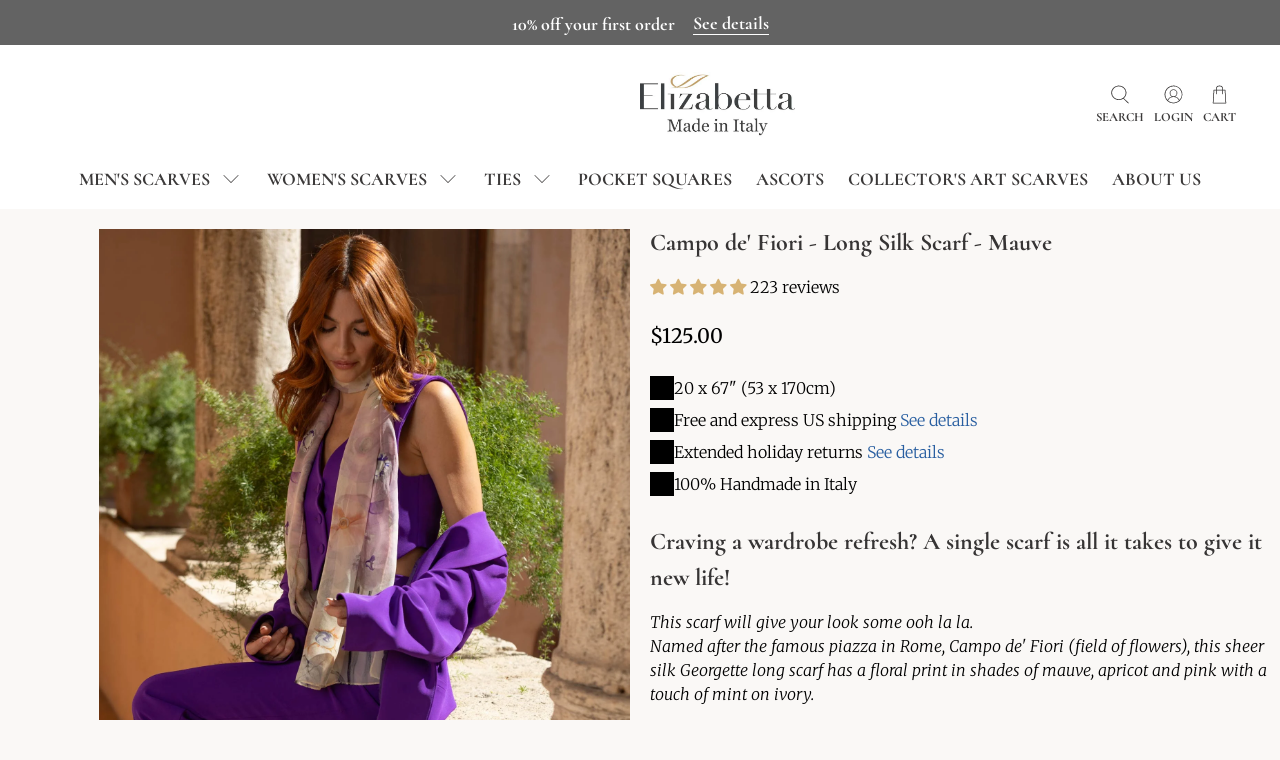

--- FILE ---
content_type: image/svg+xml
request_url: https://elizabetta.net/cdn/shop/files/Who_how_where_a4e65164-9324-45a9-ae4f-544d094bc06f.svg?format=webp&v=1746505573&width=400
body_size: 105524
content:
<svg version="1.0" preserveAspectRatio="xMidYMid meet" height="350" viewBox="0 0 1440 262.499992" zoomAndPan="magnify" width="1920" xmlns:xlink="http://www.w3.org/1999/xlink" xmlns="http://www.w3.org/2000/svg"><defs><filter id="67b13b3b8b" height="100%" width="100%" y="0%" x="0%"><feColorMatrix color-interpolation-filters="sRGB" values="0 0 0 0 1 0 0 0 0 1 0 0 0 0 1 0 0 0 1 0"></feColorMatrix></filter><filter id="b9d8bb02ff" height="100%" width="100%" y="0%" x="0%"><feColorMatrix color-interpolation-filters="sRGB" values="0 0 0 0 1 0 0 0 0 1 0 0 0 0 1 0.2126 0.7152 0.0722 0 0"></feColorMatrix></filter><g></g><clipPath id="b3f28d7a7a"><path clip-rule="nonzero" d="M 1.367188 0 L 1438.628906 0 L 1438.628906 262 L 1.367188 262 Z M 1.367188 0"></path></clipPath><mask id="622a131158"><g filter="url(#67b13b3b8b)"><rect fill-opacity="0.7" height="314.999991" y="-26.249999" fill="#000000" width="1728" x="-144"></rect></g></mask><clipPath id="c3c977ce1c"><path clip-rule="nonzero" d="M 1 0 L 163 0 L 163 148 L 1 148 Z M 1 0"></path></clipPath><clipPath id="804087a326"><path clip-rule="nonzero" d="M 37.710938 -13.546875 L 162.585938 23.496094 L 125.542969 148.371094 L 0.667969 111.328125 Z M 37.710938 -13.546875"></path></clipPath><image preserveAspectRatio="xMidYMid meet" height="256" id="5cd063841c" xlink:href="[data-uri]" width="256" y="0" x="0"></image><mask id="93ed38b085"><g filter="url(#67b13b3b8b)"><g transform="matrix(0.487787, 0.144698, -0.144698, 0.487787, 37.710536, -13.546594)" filter="url(#b9d8bb02ff)"><image preserveAspectRatio="xMidYMid meet" height="256" xlink:href="[data-uri]" width="256" y="0" x="0"></image></g></g></mask><image preserveAspectRatio="xMidYMid meet" height="256" id="96390308d4" xlink:href="[data-uri]" width="256" y="0" x="0"></image><clipPath id="0c16468737"><rect height="150" y="0" width="164" x="0"></rect></clipPath><mask id="27c6ad6cf6"><g filter="url(#67b13b3b8b)"><rect fill-opacity="0.7" height="314.999991" y="-26.249999" fill="#000000" width="1728" x="-144"></rect></g></mask><clipPath id="33938f071b"><path clip-rule="nonzero" d="M 1 1 L 127 1 L 127 128.753906 L 1 128.753906 Z M 1 1"></path></clipPath><image preserveAspectRatio="xMidYMid meet" height="640" id="a3cfda3993" xlink:href="[data-uri]" width="632" y="0" x="0"></image><mask id="813a6bc06f"><g filter="url(#67b13b3b8b)"><g transform="matrix(0.200173, 0, 0, 0.20001, 0.5305, 0.748574)" filter="url(#b9d8bb02ff)"><image preserveAspectRatio="xMidYMid meet" height="640" xlink:href="[data-uri]" width="632" y="0" x="0"></image></g></g></mask><image preserveAspectRatio="xMidYMid meet" height="640" id="30eff665a1" xlink:href="[data-uri]" width="632" y="0" x="0"></image><clipPath id="c630776843"><rect height="130" y="0" width="128" x="0"></rect></clipPath><mask id="a5b3159a98"><g filter="url(#67b13b3b8b)"><rect fill-opacity="0.7" height="314.999991" y="-26.249999" fill="#000000" width="1728" x="-144"></rect></g></mask><clipPath id="867a3dfbff"><path clip-rule="nonzero" d="M 0.59375 0.183594 L 97.910156 0.183594 L 97.910156 102 L 0.59375 102 Z M 0.59375 0.183594"></path></clipPath><clipPath id="58d93025ca"><path clip-rule="nonzero" d="M 45 94 L 75 94 L 75 114.714844 L 45 114.714844 Z M 45 94"></path></clipPath><clipPath id="aefc511bf9"><rect height="116" y="0" width="99" x="0"></rect></clipPath></defs><g clip-path="url(#b3f28d7a7a)"><path fill-rule="nonzero" fill-opacity="1" d="M 1.367188 0 L 1438.632812 0 L 1438.632812 262 L 1.367188 262 Z M 1.367188 0" fill="#ffffff"></path><path fill-rule="nonzero" fill-opacity="1" d="M 1.367188 0 L 1438.632812 0 L 1438.632812 262 L 1.367188 262 Z M 1.367188 0" fill="#ffffff"></path></g><g mask="url(#622a131158)"><g transform="matrix(1, 0, 0, 1, 637, 0)"><g clip-path="url(#0c16468737)"><g clip-path="url(#c3c977ce1c)"><g clip-path="url(#804087a326)"><g mask="url(#93ed38b085)"><g transform="matrix(0.487787, 0.144698, -0.144698, 0.487787, 37.710536, -13.546594)"><image preserveAspectRatio="xMidYMid meet" height="256" xlink:href="[data-uri]" width="256" y="0" x="0"></image></g></g></g></g></g></g></g><g mask="url(#27c6ad6cf6)"><g transform="matrix(1, 0, 0, 1, 287, 0)"><g clip-path="url(#c630776843)"><g clip-path="url(#33938f071b)"><g mask="url(#813a6bc06f)"><g transform="matrix(0.200173, 0, 0, 0.20001, 0.5305, 0.748574)"><image preserveAspectRatio="xMidYMid meet" height="640" xlink:href="[data-uri]" width="632" y="0" x="0"></image></g></g></g></g></g></g><g mask="url(#a5b3159a98)"><g transform="matrix(1, 0, 0, 1, 1047, 10)"><g clip-path="url(#aefc511bf9)"><g clip-path="url(#867a3dfbff)"><path fill-rule="evenodd" fill-opacity="1" d="M 43.476562 0.191406 C 42.945312 0.210938 42.417969 0.320312 41.910156 0.480469 C 41.421875 0.636719 40.949219 0.839844 40.488281 1.0625 C 39.832031 1.382812 39.199219 1.742188 38.570312 2.101562 C 38.21875 2.300781 37.867188 2.503906 37.511719 2.691406 C 37.238281 2.839844 36.960938 2.980469 36.679688 3.105469 C 36.457031 3.203125 36.234375 3.292969 36 3.359375 C 35.929688 3.382812 35.855469 3.402344 35.777344 3.417969 C 35.75 3.417969 35.722656 3.414062 35.695312 3.410156 C 35.589844 3.398438 35.484375 3.386719 35.378906 3.371094 C 35.085938 3.332031 34.789062 3.289062 34.496094 3.253906 C 34.277344 3.222656 34.058594 3.195312 33.835938 3.175781 C 33.660156 3.160156 33.484375 3.148438 33.308594 3.179688 C 33.097656 3.214844 32.902344 3.300781 32.722656 3.417969 C 32.421875 3.621094 32.1875 3.90625 32.03125 4.234375 C 31.902344 4.496094 31.828125 4.777344 31.765625 5.0625 C 31.753906 5.058594 31.746094 5.050781 31.734375 5.046875 C 31.1875 4.839844 30.59375 4.710938 30.015625 4.894531 C 29.878906 4.9375 29.746094 4.996094 29.625 5.074219 C 29.1875 5.34375 28.914062 5.78125 28.796875 6.269531 C 28.773438 6.359375 28.753906 6.449219 28.746094 6.539062 C 28.730469 6.671875 28.738281 6.808594 28.757812 6.9375 C 28.710938 6.925781 28.667969 6.910156 28.625 6.898438 C 27.988281 6.765625 27.367188 6.972656 26.796875 7.242188 C 26.652344 7.3125 26.507812 7.386719 26.359375 7.460938 C 26.261719 7.335938 26.167969 7.210938 26.066406 7.089844 C 25.929688 6.925781 25.78125 6.769531 25.613281 6.632812 C 25.367188 6.433594 25.074219 6.28125 24.761719 6.210938 C 24.59375 6.171875 24.417969 6.15625 24.246094 6.164062 C 24.128906 6.167969 24.011719 6.1875 23.898438 6.210938 C 23.339844 6.34375 22.894531 6.71875 22.566406 7.175781 C 22.269531 7.585938 22.054688 8.050781 21.871094 8.523438 C 21.625 9.15625 21.433594 9.804688 21.234375 10.453125 C 21.195312 10.582031 21.15625 10.707031 21.117188 10.832031 C 21.101562 10.761719 21.078125 10.695312 21.054688 10.628906 C 20.996094 10.46875 20.914062 10.316406 20.820312 10.175781 C 20.558594 9.777344 20.191406 9.476562 19.75 9.300781 C 19.632812 9.253906 19.511719 9.214844 19.390625 9.183594 C 19.394531 9.175781 19.398438 9.167969 19.40625 9.160156 C 19.460938 9.050781 19.519531 8.9375 19.566406 8.824219 C 19.636719 8.65625 19.695312 8.484375 19.726562 8.308594 C 19.777344 8.023438 19.765625 7.726562 19.675781 7.453125 C 19.625 7.296875 19.550781 7.148438 19.457031 7.011719 C 19.351562 6.863281 19.226562 6.730469 19.085938 6.617188 C 18.800781 6.386719 18.460938 6.234375 18.117188 6.125 C 17.730469 6 17.328125 5.929688 16.921875 5.9375 C 16.363281 5.945312 15.8125 6.113281 15.339844 6.414062 C 14.652344 6.855469 14.171875 7.539062 13.808594 8.253906 C 13.480469 8.902344 13.246094 9.59375 12.996094 10.273438 C 12.917969 10.496094 12.835938 10.71875 12.742188 10.933594 C 12.714844 11 12.679688 11.070312 12.648438 11.132812 C 12.640625 11.144531 12.636719 11.152344 12.628906 11.164062 C 12.59375 11.179688 12.554688 11.195312 12.519531 11.210938 C 12.261719 11.3125 11.996094 11.386719 11.726562 11.445312 C 11.382812 11.527344 11.027344 11.585938 10.675781 11.628906 C 10.300781 11.675781 9.917969 11.703125 9.539062 11.710938 C 9.171875 11.71875 8.800781 11.707031 8.433594 11.671875 C 8.167969 11.648438 7.898438 11.609375 7.644531 11.539062 C 7.246094 11.429688 6.878906 11.234375 6.488281 11.097656 C 6.082031 10.953125 5.660156 10.886719 5.230469 10.972656 C 5.0625 11.003906 4.902344 11.0625 4.746094 11.140625 C 4.554688 11.238281 4.378906 11.367188 4.222656 11.515625 C 4.035156 11.695312 3.878906 11.90625 3.742188 12.128906 C 3.6875 12.21875 3.636719 12.308594 3.585938 12.402344 C 3.550781 12.46875 3.511719 12.535156 3.484375 12.609375 C 3.441406 12.707031 3.40625 12.816406 3.386719 12.921875 C 3.292969 13.382812 3.417969 13.84375 3.578125 14.273438 C 3.769531 14.78125 4.007812 15.265625 4.175781 15.78125 C 4.238281 15.976562 4.292969 16.171875 4.328125 16.371094 C 4.339844 16.441406 4.351562 16.511719 4.359375 16.582031 C 4.371094 16.667969 4.378906 16.75 4.394531 16.828125 C 4.433594 17.035156 4.511719 17.226562 4.613281 17.410156 C 4.777344 17.710938 5 17.972656 5.21875 18.230469 C 5.257812 18.28125 5.300781 18.328125 5.339844 18.378906 C 5.371094 18.414062 5.398438 18.449219 5.425781 18.488281 C 5.382812 18.542969 5.335938 18.59375 5.285156 18.644531 C 5.171875 18.757812 5.042969 18.859375 4.917969 18.964844 C 4.816406 19.046875 4.714844 19.128906 4.617188 19.21875 C 4.539062 19.285156 4.46875 19.359375 4.382812 19.417969 C 4.222656 19.527344 4.035156 19.597656 3.851562 19.652344 C 3.386719 19.792969 2.894531 19.835938 2.414062 19.898438 C 2.058594 19.945312 1.691406 19.996094 1.371094 20.164062 C 1.222656 20.242188 1.085938 20.339844 0.976562 20.460938 C 0.945312 20.496094 0.914062 20.53125 0.886719 20.566406 C 0.859375 20.605469 0.832031 20.644531 0.808594 20.683594 C 0.78125 20.726562 0.757812 20.773438 0.734375 20.816406 C 0.710938 20.867188 0.691406 20.921875 0.675781 20.972656 C 0.660156 21.023438 0.644531 21.078125 0.636719 21.132812 C 0.625 21.183594 0.621094 21.238281 0.617188 21.289062 C 0.613281 21.34375 0.613281 21.398438 0.617188 21.453125 C 0.617188 21.5 0.625 21.542969 0.628906 21.589844 C 0.636719 21.640625 0.648438 21.6875 0.65625 21.738281 C 0.6875 21.890625 0.730469 22.039062 0.777344 22.1875 C 0.972656 22.769531 1.316406 23.277344 1.765625 23.6875 C 2.113281 24.007812 2.515625 24.261719 2.933594 24.480469 C 3.140625 24.589844 3.355469 24.691406 3.566406 24.792969 C 3.722656 24.871094 3.878906 24.949219 4.03125 25.035156 C 4.144531 25.101562 4.261719 25.167969 4.367188 25.253906 C 4.363281 25.269531 4.363281 25.289062 4.363281 25.304688 C 4.355469 25.445312 4.339844 25.582031 4.324219 25.722656 C 4.277344 26.148438 4.21875 26.570312 4.179688 26.996094 C 4.066406 28.269531 4.105469 29.613281 4.707031 30.769531 C 4.855469 31.050781 5.03125 31.316406 5.234375 31.558594 C 5.363281 31.707031 5.503906 31.847656 5.65625 31.972656 C 5.839844 32.121094 6.042969 32.242188 6.261719 32.339844 C 6.628906 32.503906 7.027344 32.585938 7.429688 32.613281 C 7.800781 32.636719 8.171875 32.613281 8.546875 32.601562 C 8.617188 32.601562 8.691406 32.601562 8.761719 32.601562 C 8.664062 32.789062 8.554688 32.972656 8.449219 33.152344 C 8.386719 33.257812 8.324219 33.363281 8.261719 33.46875 C 7.914062 34.074219 7.578125 34.753906 7.648438 35.472656 C 7.65625 35.570312 7.675781 35.667969 7.699219 35.765625 C 7.753906 35.972656 7.847656 36.171875 7.96875 36.34375 C 8.117188 36.554688 8.308594 36.726562 8.527344 36.863281 C 8.914062 37.097656 9.363281 37.203125 9.808594 37.246094 C 10.089844 37.273438 10.367188 37.285156 10.648438 37.273438 C 11.011719 37.257812 11.371094 37.210938 11.726562 37.125 C 12.003906 37.058594 12.277344 36.972656 12.539062 36.867188 C 12.734375 36.789062 12.925781 36.699219 13.113281 36.601562 C 14.378906 35.933594 15.375 34.886719 16.289062 33.800781 C 16.710938 33.300781 17.121094 32.789062 17.550781 32.296875 C 17.679688 32.148438 17.8125 32.003906 17.949219 31.863281 C 18.054688 31.75 18.164062 31.636719 18.292969 31.542969 C 18.597656 31.332031 18.972656 31.269531 19.332031 31.222656 C 19.734375 31.167969 20.132812 31.128906 20.527344 31.046875 C 20.679688 31.015625 20.828125 30.976562 20.976562 30.933594 C 21.085938 30.902344 21.191406 30.867188 21.296875 30.824219 C 21.390625 30.78125 21.480469 30.734375 21.566406 30.679688 C 21.589844 30.664062 21.613281 30.644531 21.640625 30.628906 C 21.738281 30.78125 21.839844 30.9375 21.9375 31.089844 C 22.214844 31.519531 22.488281 31.945312 22.769531 32.371094 C 22.875 32.523438 22.976562 32.675781 23.082031 32.828125 C 23.160156 32.9375 23.238281 33.050781 23.328125 33.15625 C 23.390625 33.226562 23.460938 33.292969 23.53125 33.359375 C 23.632812 33.453125 23.742188 33.542969 23.855469 33.625 C 24.335938 33.980469 24.894531 34.210938 25.46875 34.355469 C 25.890625 34.464844 26.320312 34.523438 26.746094 34.597656 C 26.914062 34.628906 27.082031 34.65625 27.25 34.699219 C 27.386719 34.734375 27.523438 34.773438 27.652344 34.832031 C 27.75 34.875 27.84375 34.929688 27.929688 34.996094 C 27.9375 35 27.945312 35.007812 27.953125 35.015625 C 27.976562 35.070312 27.996094 35.121094 28.019531 35.175781 C 28.089844 35.34375 28.15625 35.511719 28.21875 35.683594 C 28.414062 36.1875 28.59375 36.695312 28.769531 37.207031 C 29.054688 38.015625 29.328125 38.832031 29.597656 39.648438 C 29.832031 40.355469 30.058594 41.066406 30.277344 41.777344 C 30.363281 42.0625 30.449219 42.351562 30.527344 42.636719 C 30.550781 42.722656 30.574219 42.804688 30.59375 42.890625 C 30.601562 42.917969 30.605469 42.949219 30.613281 42.980469 C 30.625 43.152344 30.605469 43.324219 30.585938 43.496094 C 30.5625 43.738281 30.527344 43.984375 30.503906 44.226562 C 30.476562 44.523438 30.457031 44.820312 30.464844 45.121094 C 30.480469 45.601562 30.574219 46.085938 30.796875 46.519531 C 30.859375 46.644531 30.933594 46.765625 31.019531 46.875 C 31.105469 46.996094 31.203125 47.105469 31.308594 47.207031 C 31.378906 47.273438 31.457031 47.335938 31.53125 47.398438 C 31.621094 47.46875 31.707031 47.539062 31.796875 47.609375 C 32.503906 48.152344 33.265625 48.617188 33.980469 49.148438 C 34.222656 49.328125 34.457031 49.515625 34.683594 49.714844 C 34.753906 49.777344 34.824219 49.839844 34.894531 49.90625 C 34.914062 49.929688 34.9375 49.949219 34.957031 49.96875 C 34.960938 49.976562 34.964844 49.984375 34.964844 49.988281 C 34.976562 50.015625 34.984375 50.042969 34.992188 50.070312 C 35.011719 50.148438 35.027344 50.226562 35.042969 50.308594 C 35.082031 50.546875 35.105469 50.785156 35.125 51.027344 C 35.136719 51.160156 35.148438 51.292969 35.164062 51.425781 C 35.226562 52.050781 35.324219 52.722656 35.777344 53.199219 C 35.886719 53.316406 36.015625 53.414062 36.15625 53.496094 C 36.511719 53.695312 36.929688 53.769531 37.332031 53.738281 C 37.613281 53.71875 37.882812 53.652344 38.152344 53.574219 C 38.234375 53.550781 38.320312 53.523438 38.40625 53.5 C 38.441406 53.492188 38.476562 53.484375 38.511719 53.472656 C 38.523438 53.472656 38.53125 53.46875 38.542969 53.464844 C 38.550781 53.464844 38.558594 53.464844 38.566406 53.460938 C 38.578125 53.460938 38.585938 53.457031 38.59375 53.457031 C 38.628906 53.476562 38.664062 53.492188 38.695312 53.515625 C 38.835938 53.601562 38.964844 53.707031 39.082031 53.820312 C 39.257812 53.988281 39.410156 54.179688 39.554688 54.375 C 39.730469 54.613281 39.890625 54.859375 40.050781 55.109375 C 40.410156 55.648438 40.777344 56.183594 41.242188 56.636719 C 41.390625 56.78125 41.542969 56.910156 41.71875 57.019531 C 42.066406 57.242188 42.457031 57.375 42.851562 57.480469 C 42.96875 57.515625 43.085938 57.546875 43.203125 57.578125 C 43.238281 57.589844 43.273438 57.597656 43.304688 57.609375 C 43.308594 57.609375 43.316406 57.609375 43.320312 57.613281 C 43.324219 57.613281 43.332031 57.617188 43.339844 57.621094 C 43.355469 57.625 43.371094 57.632812 43.386719 57.636719 C 43.429688 57.65625 43.476562 57.675781 43.519531 57.691406 C 43.566406 57.722656 43.609375 57.753906 43.65625 57.785156 C 43.65625 57.785156 43.660156 57.789062 43.664062 57.789062 C 43.671875 57.796875 43.679688 57.804688 43.6875 57.8125 C 43.652344 57.917969 43.625 58.027344 43.613281 58.136719 C 43.546875 58.636719 43.683594 59.125 43.917969 59.5625 C 44.011719 59.738281 44.117188 59.902344 44.242188 60.058594 C 44.546875 60.4375 44.945312 60.734375 45.363281 60.976562 C 45.917969 61.300781 46.519531 61.53125 47.105469 61.789062 C 47.3125 61.878906 47.519531 61.972656 47.710938 62.089844 C 47.84375 62.171875 47.96875 62.269531 48.09375 62.363281 C 48.328125 62.539062 48.554688 62.730469 48.777344 62.925781 C 49.273438 63.367188 49.738281 63.84375 50.203125 64.320312 C 50.402344 64.527344 50.601562 64.734375 50.804688 64.9375 C 50.894531 65.03125 50.984375 65.125 51.082031 65.214844 C 51.179688 65.304688 51.285156 65.390625 51.394531 65.46875 C 51.785156 65.746094 52.242188 65.921875 52.714844 66.007812 C 53.65625 66.179688 54.609375 66.007812 55.550781 65.902344 C 55.855469 65.871094 56.167969 65.835938 56.472656 65.855469 C 56.601562 65.863281 56.746094 65.878906 56.867188 65.933594 C 56.871094 65.941406 56.875 65.945312 56.878906 65.949219 C 56.894531 65.972656 56.90625 65.996094 56.921875 66.015625 C 56.960938 66.085938 57 66.15625 57.03125 66.230469 C 57.136719 66.449219 57.222656 66.679688 57.304688 66.90625 C 57.457031 67.335938 57.59375 67.765625 57.746094 68.191406 C 57.839844 68.453125 57.9375 68.714844 58.050781 68.96875 C 58.253906 69.410156 58.503906 69.839844 58.878906 70.15625 C 58.972656 70.238281 59.074219 70.308594 59.183594 70.371094 C 59.28125 70.429688 59.382812 70.476562 59.488281 70.519531 C 59.910156 70.695312 60.371094 70.78125 60.824219 70.664062 C 60.84375 70.660156 60.863281 70.652344 60.886719 70.644531 C 60.875 70.808594 60.886719 70.976562 60.917969 71.136719 C 60.988281 71.472656 61.144531 71.789062 61.347656 72.066406 C 61.457031 72.210938 61.578125 72.34375 61.722656 72.457031 C 61.851562 72.554688 61.992188 72.640625 62.140625 72.703125 C 62.257812 72.753906 62.378906 72.789062 62.503906 72.8125 C 62.835938 72.875 63.179688 72.839844 63.5 72.738281 C 63.699219 72.675781 63.890625 72.589844 64.074219 72.492188 C 64.335938 72.355469 64.578125 72.199219 64.835938 72.058594 C 64.921875 72.007812 65.011719 71.960938 65.105469 71.921875 C 65.144531 71.902344 65.183594 71.890625 65.222656 71.878906 C 65.351562 71.933594 65.476562 71.996094 65.59375 72.078125 C 65.660156 72.125 65.722656 72.179688 65.773438 72.246094 C 65.835938 72.328125 65.871094 72.421875 65.890625 72.519531 C 65.917969 72.644531 65.929688 72.769531 65.933594 72.898438 C 65.945312 73.09375 65.945312 73.289062 65.953125 73.484375 C 65.957031 73.679688 65.964844 73.878906 65.980469 74.074219 C 66.015625 74.460938 66.085938 74.84375 66.210938 75.207031 C 66.3125 75.503906 66.453125 75.78125 66.613281 76.050781 C 66.804688 76.382812 67.039062 76.699219 67.363281 76.90625 C 67.753906 77.160156 68.222656 77.230469 68.667969 77.089844 C 68.800781 77.050781 68.921875 76.992188 69.042969 76.921875 C 69.066406 76.988281 69.089844 77.054688 69.109375 77.121094 C 69.164062 77.304688 69.222656 77.488281 69.285156 77.671875 C 69.304688 77.726562 69.324219 77.785156 69.347656 77.835938 C 69.367188 77.890625 69.394531 77.941406 69.417969 77.996094 C 69.441406 78.042969 69.460938 78.089844 69.484375 78.136719 C 69.546875 78.257812 69.621094 78.371094 69.703125 78.480469 C 69.957031 78.820312 70.3125 79.085938 70.722656 79.210938 C 70.835938 79.246094 70.953125 79.269531 71.070312 79.285156 C 71.179688 79.292969 71.289062 79.296875 71.398438 79.289062 C 71.730469 79.265625 72.050781 79.160156 72.351562 79.019531 C 72.554688 78.921875 72.75 78.808594 72.941406 78.695312 C 72.941406 78.695312 72.945312 78.691406 72.945312 78.691406 C 73.039062 78.878906 73.128906 79.066406 73.214844 79.253906 C 73.535156 79.964844 73.820312 80.691406 74.136719 81.402344 C 74.25 81.664062 74.367188 81.929688 74.515625 82.175781 C 74.515625 82.175781 74.511719 82.171875 74.511719 82.171875 C 74.550781 82.253906 74.585938 82.339844 74.621094 82.425781 C 74.710938 82.65625 74.796875 82.890625 74.878906 83.125 C 74.992188 83.445312 75.101562 83.765625 75.207031 84.085938 C 75.449219 84.820312 75.6875 85.5625 75.910156 86.304688 C 76.144531 87.070312 76.371094 87.839844 76.578125 88.613281 C 76.648438 88.882812 76.71875 89.15625 76.78125 89.429688 C 76.785156 89.4375 76.785156 89.445312 76.785156 89.453125 C 76.773438 89.460938 76.761719 89.46875 76.746094 89.476562 C 76.511719 89.597656 76.265625 89.703125 76.027344 89.820312 C 75.375 90.136719 74.722656 90.519531 74.320312 91.144531 C 74.253906 91.253906 74.191406 91.367188 74.144531 91.480469 C 74.089844 91.605469 74.046875 91.734375 74.015625 91.863281 C 73.902344 92.339844 73.957031 92.824219 74.078125 93.292969 C 74.125 93.480469 74.1875 93.667969 74.238281 93.855469 C 74.253906 93.914062 74.269531 93.976562 74.28125 94.039062 C 74.285156 94.058594 74.285156 94.078125 74.289062 94.097656 C 74.285156 94.101562 74.28125 94.109375 74.28125 94.113281 C 74.257812 94.148438 74.234375 94.183594 74.210938 94.214844 C 74.136719 94.316406 74.050781 94.40625 73.96875 94.5 C 73.707031 94.78125 73.429688 95.050781 73.175781 95.34375 C 72.988281 95.5625 72.816406 95.792969 72.675781 96.042969 C 72.480469 96.390625 72.347656 96.769531 72.316406 97.164062 C 72.292969 97.457031 72.324219 97.738281 72.390625 98.019531 C 72.445312 98.238281 72.515625 98.449219 72.601562 98.652344 C 72.785156 99.070312 73.042969 99.449219 73.355469 99.777344 C 74.074219 100.519531 75.078125 100.980469 76.109375 101.054688 C 76.203125 101.058594 76.300781 101.0625 76.394531 101.0625 C 77.070312 101.058594 77.746094 100.875 78.28125 100.453125 C 78.484375 100.292969 78.664062 100.101562 78.804688 99.886719 C 78.890625 99.757812 78.960938 99.617188 79.03125 99.480469 C 79.089844 99.363281 79.15625 99.246094 79.21875 99.132812 C 79.484375 98.671875 79.796875 98.222656 80.199219 97.871094 C 80.621094 97.5 81.136719 97.265625 81.582031 96.929688 C 81.769531 96.789062 81.945312 96.632812 82.105469 96.460938 C 82.320312 96.230469 82.503906 95.976562 82.65625 95.703125 C 82.765625 95.507812 82.863281 95.300781 82.949219 95.089844 C 82.972656 95.03125 82.996094 94.972656 83.019531 94.910156 C 83.023438 94.894531 83.019531 94.910156 83.050781 94.824219 C 83.109375 94.652344 83.132812 94.476562 83.117188 94.304688 C 83.125 94.269531 83.132812 94.234375 83.136719 94.199219 C 83.191406 93.808594 83.171875 93.410156 83.101562 93.019531 C 83.011719 92.550781 82.84375 92.097656 82.675781 91.652344 C 82.601562 91.457031 82.527344 91.261719 82.46875 91.058594 C 82.421875 90.910156 82.382812 90.761719 82.363281 90.605469 C 82.339844 90.417969 82.347656 90.226562 82.414062 90.046875 C 82.433594 89.996094 82.453125 89.945312 82.480469 89.898438 C 82.492188 89.875 82.503906 89.851562 82.519531 89.832031 C 82.578125 89.8125 82.640625 89.804688 82.707031 89.804688 C 82.785156 89.800781 82.867188 89.804688 82.949219 89.8125 C 83.214844 89.832031 83.476562 89.875 83.742188 89.90625 C 84.304688 89.980469 84.890625 90.023438 85.4375 89.851562 C 85.53125 89.820312 85.621094 89.785156 85.707031 89.746094 C 85.832031 89.6875 85.949219 89.617188 86.058594 89.535156 C 86.191406 89.441406 86.308594 89.328125 86.414062 89.203125 C 86.589844 88.996094 86.71875 88.753906 86.808594 88.496094 C 86.929688 88.160156 86.976562 87.796875 86.996094 87.441406 C 87.03125 86.730469 86.953125 86.015625 86.800781 85.324219 C 86.582031 84.328125 86.210938 83.363281 85.6875 82.488281 C 85.320312 81.871094 84.871094 81.292969 84.328125 80.820312 C 84.011719 80.542969 83.667969 80.304688 83.292969 80.117188 C 83.09375 80.015625 82.886719 79.933594 82.675781 79.863281 C 82.472656 79.796875 82.265625 79.742188 82.058594 79.6875 C 81.988281 79.667969 81.917969 79.652344 81.851562 79.628906 C 81.785156 79.609375 81.71875 79.585938 81.65625 79.550781 C 81.652344 79.550781 81.652344 79.550781 81.652344 79.550781 C 81.652344 79.546875 81.648438 79.546875 81.648438 79.542969 C 81.640625 79.539062 81.636719 79.535156 81.632812 79.527344 C 81.621094 79.511719 81.609375 79.492188 81.597656 79.472656 C 81.558594 79.398438 81.53125 79.320312 81.511719 79.242188 C 81.492188 79.175781 81.476562 79.109375 81.472656 79.039062 C 81.46875 78.90625 81.5 78.773438 81.542969 78.648438 C 81.59375 78.5 81.660156 78.359375 81.738281 78.226562 C 81.769531 78.164062 81.804688 78.105469 81.84375 78.042969 C 81.890625 77.964844 81.945312 77.886719 81.996094 77.808594 C 82.136719 77.597656 82.289062 77.394531 82.4375 77.1875 C 82.886719 76.578125 83.351562 75.949219 83.59375 75.222656 C 83.640625 75.078125 83.675781 74.933594 83.710938 74.785156 C 83.765625 74.558594 83.816406 74.332031 83.855469 74.101562 C 83.886719 73.929688 83.914062 73.761719 83.945312 73.59375 C 83.964844 73.488281 83.984375 73.375 84.03125 73.28125 C 84.066406 73.214844 84.113281 73.152344 84.160156 73.097656 C 84.222656 73.023438 84.289062 72.953125 84.359375 72.886719 C 84.433594 72.8125 84.507812 72.742188 84.585938 72.671875 C 84.648438 72.613281 84.710938 72.558594 84.78125 72.507812 C 84.976562 72.371094 85.203125 72.277344 85.421875 72.1875 C 85.523438 72.148438 85.625 72.109375 85.722656 72.074219 C 85.722656 72.101562 85.71875 72.128906 85.714844 72.15625 C 85.714844 72.28125 85.722656 72.410156 85.742188 72.53125 C 85.820312 73.011719 86.078125 73.4375 86.429688 73.765625 C 86.582031 73.90625 86.742188 74.03125 86.921875 74.132812 C 87.046875 74.207031 87.183594 74.269531 87.320312 74.320312 C 87.972656 74.566406 88.675781 74.542969 89.355469 74.4375 C 89.671875 74.390625 89.980469 74.324219 90.296875 74.273438 C 90.429688 74.25 90.566406 74.230469 90.703125 74.222656 C 90.746094 74.222656 90.792969 74.21875 90.835938 74.222656 C 90.855469 74.222656 90.875 74.222656 90.894531 74.230469 C 90.996094 74.257812 91.089844 74.316406 91.175781 74.375 C 91.304688 74.460938 91.421875 74.5625 91.542969 74.660156 C 91.691406 74.78125 91.839844 74.90625 91.992188 75.023438 C 92.105469 75.113281 92.226562 75.199219 92.347656 75.277344 C 92.402344 75.308594 92.457031 75.34375 92.511719 75.371094 C 92.628906 75.480469 92.710938 75.625 92.789062 75.765625 C 92.9375 76.035156 93.0625 76.320312 93.179688 76.601562 C 93.320312 76.9375 93.457031 77.273438 93.601562 77.605469 C 93.703125 77.832031 93.808594 78.054688 93.929688 78.269531 C 94.207031 78.75 94.574219 79.199219 95.101562 79.40625 C 95.265625 79.46875 95.4375 79.507812 95.613281 79.519531 C 96.0625 79.546875 96.515625 79.382812 96.859375 79.09375 C 97.136719 78.867188 97.335938 78.5625 97.476562 78.238281 C 97.59375 77.96875 97.675781 77.6875 97.734375 77.398438 C 97.808594 77.039062 97.84375 76.671875 97.867188 76.304688 C 97.882812 76.058594 97.890625 75.8125 97.890625 75.566406 C 97.890625 75.320312 97.882812 75.074219 97.871094 74.828125 C 97.851562 74.476562 97.828125 74.121094 97.769531 73.773438 C 97.695312 73.332031 97.566406 72.894531 97.367188 72.488281 C 97.21875 72.191406 97.03125 71.914062 96.808594 71.667969 C 96.464844 71.285156 96.042969 70.988281 95.582031 70.765625 C 95.15625 70.558594 94.699219 70.414062 94.242188 70.292969 C 93.875 70.199219 93.507812 70.117188 93.144531 70.027344 C 92.863281 69.957031 92.585938 69.878906 92.316406 69.78125 C 92.101562 69.703125 91.894531 69.605469 91.691406 69.496094 C 91.304688 69.292969 90.933594 69.054688 90.574219 68.808594 C 90.132812 68.503906 89.703125 68.183594 89.285156 67.855469 C 88.058594 66.898438 86.878906 65.878906 85.65625 64.917969 C 85.179688 64.542969 84.695312 64.179688 84.195312 63.835938 C 83.890625 63.628906 83.582031 63.425781 83.261719 63.246094 C 82.679688 62.925781 82.058594 62.691406 81.425781 62.5 C 80.597656 62.246094 79.746094 62.0625 78.90625 61.851562 C 78.386719 61.722656 77.867188 61.582031 77.363281 61.398438 C 76.96875 61.253906 76.582031 61.082031 76.230469 60.851562 C 76.179688 60.816406 76.128906 60.78125 76.078125 60.742188 C 76.105469 60.695312 76.132812 60.652344 76.160156 60.613281 C 76.25 60.476562 76.347656 60.347656 76.441406 60.21875 C 76.695312 59.878906 76.945312 59.53125 77.113281 59.140625 C 77.25 58.832031 77.332031 58.496094 77.335938 58.15625 C 77.339844 57.644531 77.167969 57.15625 76.867188 56.746094 C 76.757812 56.597656 76.636719 56.457031 76.496094 56.339844 C 76.140625 56.039062 75.691406 55.878906 75.238281 55.796875 C 74.921875 55.742188 74.601562 55.71875 74.28125 55.707031 C 74.007812 55.699219 73.734375 55.699219 73.460938 55.703125 C 72.179688 55.730469 70.890625 55.832031 69.613281 55.691406 C 69.234375 55.652344 68.859375 55.585938 68.492188 55.484375 C 68.132812 55.386719 67.777344 55.242188 67.460938 55.039062 C 67.378906 54.984375 67.292969 54.921875 67.214844 54.859375 C 67.164062 54.8125 67.113281 54.769531 67.0625 54.726562 C 66.984375 54.65625 66.902344 54.589844 66.824219 54.523438 C 66.53125 54.285156 66.230469 54.054688 65.929688 53.824219 C 64.867188 53.023438 63.78125 52.25 62.742188 51.417969 C 62.128906 50.925781 61.523438 50.421875 60.972656 49.859375 C 60.792969 49.675781 60.621094 49.484375 60.464844 49.285156 C 60.339844 49.128906 60.226562 48.96875 60.132812 48.792969 C 60.054688 48.644531 60.003906 48.476562 59.953125 48.316406 C 59.875 48.082031 59.804688 47.851562 59.738281 47.617188 C 59.511719 46.824219 59.332031 46.023438 59.128906 45.226562 C 58.910156 44.363281 58.664062 43.507812 58.328125 42.6875 C 57.9375 41.738281 57.429688 40.851562 56.78125 40.054688 C 56.496094 39.703125 56.1875 39.375 55.855469 39.066406 C 55.421875 38.660156 54.953125 38.292969 54.464844 37.953125 C 53.628906 37.375 52.738281 36.886719 51.855469 36.386719 C 51.6875 36.292969 51.519531 36.199219 51.355469 36.101562 C 51.226562 36.03125 51.101562 35.953125 50.972656 35.878906 C 50.863281 35.8125 50.753906 35.753906 50.648438 35.6875 C 50.519531 35.605469 50.394531 35.519531 50.265625 35.4375 C 50.167969 35.371094 50.066406 35.308594 49.96875 35.242188 C 49.875 35.179688 49.785156 35.117188 49.699219 35.050781 C 49.464844 34.882812 49.234375 34.703125 49.015625 34.511719 C 48.824219 34.34375 48.640625 34.167969 48.464844 33.984375 C 48.285156 33.792969 48.113281 33.59375 47.964844 33.375 C 47.625 32.882812 47.359375 32.335938 47.140625 31.777344 C 46.988281 31.394531 46.859375 31 46.757812 30.601562 C 46.667969 30.246094 46.597656 29.882812 46.554688 29.515625 C 46.515625 29.175781 46.5 28.828125 46.535156 28.488281 C 46.546875 28.398438 46.558594 28.308594 46.578125 28.222656 C 46.59375 28.152344 46.609375 28.085938 46.644531 28.019531 C 46.71875 27.886719 46.828125 27.769531 46.9375 27.664062 C 47.113281 27.484375 47.308594 27.316406 47.496094 27.148438 C 47.695312 26.964844 47.894531 26.777344 48.070312 26.574219 C 48.332031 26.265625 48.550781 25.921875 48.671875 25.535156 C 48.75 25.296875 48.789062 25.046875 48.789062 24.796875 C 48.789062 24.609375 48.765625 24.425781 48.730469 24.242188 C 48.65625 23.828125 48.496094 23.429688 48.253906 23.082031 C 48.054688 22.792969 47.800781 22.542969 47.515625 22.339844 C 47.167969 22.089844 46.78125 21.90625 46.398438 21.726562 C 46.269531 21.667969 46.144531 21.605469 46.023438 21.535156 C 46.019531 21.535156 46.015625 21.53125 46.007812 21.527344 C 46.015625 21.515625 46.019531 21.503906 46.027344 21.492188 C 46.113281 21.324219 46.203125 21.152344 46.296875 20.988281 C 46.414062 20.777344 46.535156 20.566406 46.660156 20.363281 C 46.699219 20.292969 46.746094 20.222656 46.789062 20.152344 C 46.800781 20.148438 46.8125 20.144531 46.828125 20.140625 C 46.945312 20.121094 47.066406 20.125 47.1875 20.136719 C 47.359375 20.148438 47.53125 20.179688 47.703125 20.207031 C 47.902344 20.242188 48.101562 20.28125 48.304688 20.3125 C 48.914062 20.40625 49.539062 20.425781 50.132812 20.230469 C 50.433594 20.128906 50.699219 19.976562 50.960938 19.804688 C 51.171875 19.667969 51.375 19.527344 51.574219 19.382812 C 52.328125 18.84375 53.070312 18.289062 53.878906 17.839844 C 54.144531 17.691406 54.417969 17.554688 54.707031 17.460938 C 54.800781 17.433594 54.898438 17.40625 54.996094 17.390625 C 55.03125 17.386719 55.0625 17.382812 55.097656 17.386719 C 55.105469 17.386719 55.113281 17.386719 55.121094 17.386719 C 55.128906 17.390625 55.136719 17.394531 55.148438 17.398438 C 55.175781 17.414062 55.203125 17.429688 55.226562 17.445312 C 55.304688 17.492188 55.378906 17.546875 55.453125 17.597656 C 55.671875 17.757812 55.886719 17.929688 56.113281 18.082031 C 56.492188 18.332031 56.910156 18.523438 57.375 18.5 C 57.464844 18.492188 57.554688 18.480469 57.640625 18.457031 C 57.738281 18.433594 57.832031 18.402344 57.921875 18.359375 C 58.011719 18.316406 58.097656 18.261719 58.179688 18.199219 C 58.277344 18.121094 58.367188 18.03125 58.445312 17.933594 C 58.511719 17.84375 58.570312 17.75 58.621094 17.648438 C 58.632812 17.621094 58.652344 17.59375 58.65625 17.5625 C 58.691406 17.378906 58.738281 17.191406 58.742188 17.007812 C 58.746094 16.90625 58.707031 16.8125 58.683594 16.71875 C 58.667969 16.667969 58.644531 16.621094 58.625 16.578125 C 58.570312 16.453125 58.488281 16.34375 58.402344 16.242188 C 58.304688 16.121094 58.199219 16.003906 58.09375 15.890625 C 57.796875 15.566406 57.496094 15.25 57.199219 14.929688 C 56.988281 14.699219 56.773438 14.46875 56.566406 14.230469 C 56.488281 14.140625 56.410156 14.046875 56.335938 13.957031 C 56.3125 13.925781 56.289062 13.894531 56.265625 13.863281 C 56.523438 13.605469 56.707031 13.28125 56.835938 12.941406 C 56.894531 12.792969 56.945312 12.644531 56.976562 12.488281 C 57.015625 12.3125 57.023438 12.128906 57.011719 11.949219 C 56.980469 11.53125 56.820312 11.144531 56.621094 10.777344 C 56.582031 10.707031 56.542969 10.636719 56.503906 10.5625 C 56.511719 10.5625 56.519531 10.5625 56.523438 10.558594 C 56.816406 10.472656 57.089844 10.324219 57.300781 10.101562 C 57.386719 10.011719 57.460938 9.910156 57.519531 9.800781 C 57.578125 9.691406 57.625 9.578125 57.65625 9.457031 C 57.804688 8.917969 57.644531 8.371094 57.421875 7.875 C 57.285156 7.566406 57.113281 7.269531 56.898438 7.003906 C 56.753906 6.824219 56.589844 6.65625 56.410156 6.507812 C 56.265625 6.390625 56.117188 6.285156 55.957031 6.191406 C 54.953125 5.597656 53.757812 5.53125 52.621094 5.519531 C 52.0625 5.515625 51.5 5.527344 50.941406 5.472656 C 50.761719 5.453125 50.585938 5.429688 50.410156 5.386719 C 50.261719 5.355469 50.113281 5.308594 49.980469 5.238281 C 49.78125 5.132812 49.605469 4.980469 49.449219 4.824219 C 49.234375 4.617188 49.039062 4.390625 48.835938 4.167969 C 48.636719 3.949219 48.433594 3.734375 48.214844 3.535156 C 47.917969 3.265625 47.589844 3.027344 47.230469 2.847656 C 47.132812 2.796875 47.03125 2.75 46.925781 2.714844 C 46.785156 2.664062 46.632812 2.632812 46.484375 2.617188 C 46.4375 2.613281 46.390625 2.613281 46.34375 2.609375 C 46.386719 2.433594 46.417969 2.257812 46.414062 2.074219 C 46.410156 1.953125 46.394531 1.828125 46.367188 1.707031 C 46.339844 1.597656 46.300781 1.492188 46.25 1.390625 C 46.035156 0.953125 45.636719 0.671875 45.195312 0.492188 C 44.949219 0.394531 44.691406 0.320312 44.429688 0.269531 C 44.113281 0.203125 43.792969 0.183594 43.476562 0.191406 Z M 43.632812 2.59375 C 43.695312 2.59375 43.757812 2.597656 43.820312 2.601562 C 43.839844 2.605469 43.859375 2.609375 43.875 2.609375 C 43.859375 2.734375 43.847656 2.855469 43.851562 2.976562 C 43.859375 3.425781 44.015625 3.855469 44.273438 4.21875 C 44.355469 4.332031 44.441406 4.441406 44.546875 4.535156 C 44.679688 4.660156 44.835938 4.761719 45.003906 4.835938 C 45.234375 4.9375 45.488281 4.984375 45.742188 4.996094 C 45.84375 5 45.941406 5 46.042969 5 C 46.085938 5 46.128906 5 46.171875 5 C 46.191406 5.011719 46.210938 5.023438 46.230469 5.03125 C 46.304688 5.074219 46.375 5.125 46.441406 5.175781 C 46.644531 5.332031 46.816406 5.519531 46.992188 5.703125 C 47.21875 5.949219 47.4375 6.203125 47.675781 6.441406 C 47.992188 6.761719 48.335938 7.054688 48.722656 7.28125 C 48.875 7.371094 49.035156 7.449219 49.195312 7.515625 C 49.707031 7.722656 50.253906 7.820312 50.800781 7.867188 C 51.59375 7.933594 52.394531 7.894531 53.1875 7.929688 C 53.570312 7.945312 53.960938 7.976562 54.332031 8.082031 C 54.585938 8.15625 54.835938 8.273438 55.011719 8.480469 C 55.019531 8.488281 55.023438 8.496094 55.03125 8.503906 C 54.90625 8.566406 54.785156 8.636719 54.675781 8.722656 C 54.390625 8.9375 54.179688 9.238281 54.054688 9.570312 C 54.046875 9.597656 54.039062 9.621094 54.03125 9.648438 C 54.015625 9.703125 53.996094 9.761719 53.984375 9.820312 C 53.972656 9.886719 53.96875 9.953125 53.960938 10.019531 C 53.957031 10.082031 53.957031 10.144531 53.953125 10.207031 C 53.953125 10.238281 53.953125 10.269531 53.949219 10.300781 C 53.949219 10.316406 53.945312 10.332031 53.949219 10.351562 C 53.953125 10.4375 53.945312 10.523438 53.960938 10.609375 C 53.972656 10.691406 54 10.769531 54.023438 10.851562 C 54.03125 10.875 54.039062 10.898438 54.046875 10.921875 C 54.058594 10.953125 54.070312 10.984375 54.082031 11.015625 C 54.113281 11.109375 54.144531 11.203125 54.183594 11.292969 C 54.210938 11.351562 54.242188 11.410156 54.273438 11.46875 C 54.320312 11.554688 54.367188 11.640625 54.414062 11.726562 C 54.464844 11.816406 54.515625 11.902344 54.5625 11.992188 C 54.578125 12.023438 54.589844 12.054688 54.601562 12.085938 C 54.492188 12.125 54.386719 12.175781 54.289062 12.238281 C 53.949219 12.472656 53.75 12.847656 53.722656 13.257812 C 53.699219 13.578125 53.785156 13.902344 53.871094 14.207031 C 53.90625 14.328125 53.941406 14.449219 53.980469 14.566406 C 54.003906 14.640625 54.023438 14.710938 54.050781 14.78125 C 54.074219 14.84375 54.105469 14.90625 54.136719 14.964844 C 54.164062 15.019531 54.199219 15.066406 54.234375 15.117188 C 53.957031 15.191406 53.6875 15.289062 53.429688 15.402344 C 53.011719 15.585938 52.609375 15.808594 52.222656 16.046875 C 51.769531 16.324219 51.328125 16.628906 50.894531 16.9375 C 50.550781 17.183594 50.207031 17.433594 49.859375 17.675781 C 49.757812 17.746094 49.652344 17.816406 49.546875 17.882812 C 49.476562 17.925781 49.40625 17.96875 49.324219 17.984375 C 49.226562 18.003906 49.128906 18.003906 49.027344 18 C 48.945312 17.992188 48.859375 17.984375 48.773438 17.972656 C 48.46875 17.933594 48.171875 17.871094 47.867188 17.820312 C 47.511719 17.765625 47.152344 17.730469 46.789062 17.753906 C 46.3125 17.78125 45.84375 17.914062 45.4375 18.167969 C 45.324219 18.238281 45.21875 18.316406 45.117188 18.410156 C 45.082031 18.441406 45.050781 18.476562 45.023438 18.511719 C 44.957031 18.59375 44.898438 18.683594 44.84375 18.773438 C 44.726562 18.957031 44.613281 19.144531 44.503906 19.332031 C 44.273438 19.722656 44.050781 20.117188 43.851562 20.523438 C 43.78125 20.667969 43.710938 20.816406 43.648438 20.96875 C 43.566406 21.179688 43.503906 21.402344 43.503906 21.628906 C 43.507812 21.773438 43.53125 21.914062 43.570312 22.050781 C 43.699219 22.523438 43.972656 22.933594 44.34375 23.25 C 44.574219 23.449219 44.839844 23.609375 45.113281 23.746094 C 45.355469 23.867188 45.601562 23.972656 45.839844 24.097656 C 45.914062 24.136719 45.992188 24.175781 46.0625 24.222656 C 46.109375 24.253906 46.152344 24.285156 46.195312 24.320312 C 46.238281 24.355469 46.28125 24.398438 46.3125 24.449219 C 46.378906 24.550781 46.402344 24.675781 46.414062 24.792969 C 46.414062 24.816406 46.398438 24.84375 46.386719 24.863281 C 46.359375 24.914062 46.324219 24.960938 46.285156 25.003906 C 46.132812 25.183594 45.953125 25.339844 45.777344 25.5 C 45.53125 25.71875 45.289062 25.941406 45.066406 26.183594 C 44.785156 26.496094 44.542969 26.851562 44.390625 27.25 C 44.292969 27.511719 44.234375 27.789062 44.199219 28.066406 C 44.121094 28.609375 44.132812 29.160156 44.1875 29.699219 C 44.242188 30.203125 44.335938 30.699219 44.460938 31.191406 C 44.589844 31.683594 44.746094 32.167969 44.933594 32.644531 C 45.101562 33.074219 45.296875 33.5 45.519531 33.910156 C 45.695312 34.234375 45.886719 34.550781 46.105469 34.851562 C 46.398438 35.257812 46.738281 35.625 47.101562 35.96875 C 47.546875 36.398438 48.035156 36.785156 48.542969 37.136719 C 48.707031 37.253906 48.875 37.359375 49.042969 37.46875 C 49.164062 37.546875 49.28125 37.625 49.402344 37.699219 C 49.527344 37.78125 49.660156 37.855469 49.789062 37.929688 C 49.917969 38.003906 50.042969 38.082031 50.167969 38.152344 C 50.417969 38.300781 50.671875 38.4375 50.925781 38.582031 C 52.027344 39.203125 53.152344 39.820312 54.101562 40.667969 C 54.429688 40.960938 54.730469 41.277344 55.003906 41.621094 C 55.53125 42.28125 55.929688 43.027344 56.230469 43.816406 C 56.445312 44.382812 56.613281 44.960938 56.769531 45.546875 C 56.910156 46.09375 57.039062 46.644531 57.179688 47.191406 C 57.316406 47.742188 57.464844 48.292969 57.632812 48.832031 C 57.738281 49.160156 57.839844 49.496094 57.996094 49.804688 C 58.179688 50.175781 58.417969 50.515625 58.679688 50.835938 C 59.046875 51.292969 59.464844 51.707031 59.898438 52.101562 C 60.390625 52.558594 60.914062 52.988281 61.441406 53.402344 C 62.191406 53.996094 62.960938 54.5625 63.726562 55.128906 C 64.222656 55.496094 64.71875 55.863281 65.199219 56.25 C 65.300781 56.328125 65.398438 56.410156 65.496094 56.492188 C 65.601562 56.585938 65.710938 56.679688 65.820312 56.765625 C 66.03125 56.929688 66.25 57.074219 66.480469 57.203125 C 67.164062 57.585938 67.925781 57.8125 68.691406 57.945312 C 69.816406 58.140625 70.964844 58.140625 72.101562 58.105469 C 72.785156 58.085938 73.464844 58.046875 74.144531 58.0625 C 74.34375 58.066406 74.546875 58.078125 74.742188 58.105469 C 74.804688 58.117188 74.871094 58.128906 74.929688 58.144531 C 74.941406 58.148438 74.953125 58.152344 74.964844 58.15625 C 74.910156 58.304688 74.816406 58.441406 74.726562 58.570312 C 74.621094 58.722656 74.503906 58.871094 74.394531 59.019531 C 74.222656 59.257812 74.054688 59.503906 73.925781 59.769531 C 73.824219 59.972656 73.746094 60.191406 73.703125 60.417969 C 73.609375 60.910156 73.699219 61.417969 73.953125 61.851562 C 74.109375 62.117188 74.316406 62.34375 74.550781 62.539062 C 74.757812 62.710938 74.980469 62.855469 75.207031 62.992188 C 75.609375 63.226562 76.035156 63.417969 76.46875 63.582031 C 77.484375 63.960938 78.550781 64.1875 79.601562 64.445312 C 80.007812 64.546875 80.410156 64.652344 80.808594 64.777344 C 81.140625 64.878906 81.464844 64.996094 81.78125 65.140625 C 82.222656 65.339844 82.628906 65.617188 83.027344 65.894531 C 83.609375 66.300781 84.167969 66.738281 84.71875 67.183594 C 85.660156 67.9375 86.582031 68.71875 87.53125 69.46875 C 87.570312 69.5 87.609375 69.53125 87.644531 69.5625 C 87.3125 69.472656 86.953125 69.480469 86.609375 69.503906 C 86.347656 69.523438 86.089844 69.550781 85.832031 69.601562 C 85.429688 69.683594 85.039062 69.8125 84.660156 69.960938 C 84.28125 70.109375 83.910156 70.273438 83.570312 70.492188 C 83.457031 70.5625 83.351562 70.636719 83.25 70.71875 C 83.105469 70.832031 82.972656 70.957031 82.839844 71.082031 C 82.601562 71.308594 82.375 71.546875 82.183594 71.8125 C 82.058594 71.988281 81.949219 72.175781 81.863281 72.371094 C 81.777344 72.570312 81.714844 72.777344 81.667969 72.988281 C 81.625 73.1875 81.59375 73.386719 81.5625 73.585938 C 81.53125 73.765625 81.496094 73.945312 81.453125 74.125 C 81.417969 74.285156 81.382812 74.449219 81.316406 74.601562 C 81.210938 74.847656 81.058594 75.074219 80.90625 75.296875 C 80.703125 75.585938 80.492188 75.863281 80.289062 76.148438 C 79.753906 76.890625 79.257812 77.699219 79.148438 78.625 C 79.128906 78.792969 79.121094 78.964844 79.125 79.136719 C 79.132812 79.34375 79.164062 79.550781 79.214844 79.753906 C 79.296875 80.09375 79.425781 80.425781 79.609375 80.726562 C 79.785156 81.015625 80.019531 81.269531 80.296875 81.46875 C 80.5 81.613281 80.730469 81.726562 80.964844 81.8125 C 81.15625 81.878906 81.351562 81.933594 81.546875 81.984375 C 81.722656 82.03125 81.902344 82.078125 82.070312 82.144531 C 82.1875 82.1875 82.296875 82.242188 82.40625 82.308594 C 82.84375 82.578125 83.199219 82.984375 83.488281 83.40625 C 83.753906 83.796875 83.96875 84.21875 84.144531 84.65625 C 84.335938 85.132812 84.480469 85.628906 84.566406 86.136719 C 84.628906 86.476562 84.660156 86.824219 84.652344 87.175781 C 84.652344 87.28125 84.644531 87.390625 84.632812 87.496094 C 84.628906 87.539062 84.621094 87.578125 84.613281 87.621094 C 84.574219 87.621094 84.535156 87.621094 84.496094 87.621094 C 84.289062 87.613281 84.082031 87.582031 83.878906 87.554688 C 83.613281 87.519531 83.347656 87.484375 83.082031 87.464844 C 82.8125 87.449219 82.539062 87.449219 82.273438 87.484375 C 81.882812 87.539062 81.503906 87.671875 81.179688 87.894531 C 81.0625 87.976562 80.953125 88.066406 80.855469 88.167969 C 80.726562 88.296875 80.613281 88.441406 80.519531 88.59375 C 80.285156 88.976562 80.121094 89.40625 80.046875 89.847656 C 80 90.121094 79.992188 90.402344 80.011719 90.675781 C 80.046875 91.160156 80.171875 91.628906 80.332031 92.085938 C 80.425781 92.351562 80.527344 92.613281 80.625 92.875 C 80.703125 93.097656 80.777344 93.324219 80.808594 93.554688 C 80.816406 93.625 80.820312 93.699219 80.816406 93.769531 C 80.777344 93.839844 80.742188 93.910156 80.714844 93.988281 C 80.703125 94.023438 80.714844 94.015625 80.703125 94.023438 C 80.695312 94.03125 80.695312 94.042969 80.691406 94.050781 C 80.683594 94.070312 80.675781 94.089844 80.667969 94.109375 C 80.644531 94.175781 80.617188 94.242188 80.585938 94.304688 C 80.492188 94.511719 80.371094 94.707031 80.199219 94.859375 C 80.039062 95 79.851562 95.109375 79.671875 95.21875 C 79.453125 95.351562 79.238281 95.488281 79.03125 95.636719 C 78.78125 95.816406 78.542969 96.015625 78.320312 96.230469 C 78.050781 96.496094 77.808594 96.789062 77.585938 97.09375 C 77.371094 97.394531 77.175781 97.707031 76.996094 98.03125 C 76.910156 98.1875 76.824219 98.347656 76.746094 98.507812 C 76.691406 98.546875 76.609375 98.5625 76.542969 98.570312 C 76.273438 98.613281 75.980469 98.550781 75.734375 98.449219 C 75.566406 98.378906 75.410156 98.289062 75.269531 98.175781 C 75.175781 98.097656 75.089844 98.007812 75.019531 97.910156 C 74.925781 97.785156 74.859375 97.648438 74.816406 97.5 C 74.808594 97.464844 74.796875 97.429688 74.792969 97.394531 C 74.789062 97.382812 74.789062 97.375 74.785156 97.363281 C 74.789062 97.359375 74.789062 97.351562 74.792969 97.347656 C 74.796875 97.332031 74.804688 97.316406 74.8125 97.304688 C 74.835938 97.253906 74.863281 97.210938 74.894531 97.167969 C 74.988281 97.03125 75.101562 96.90625 75.214844 96.785156 C 75.332031 96.65625 75.453125 96.535156 75.574219 96.410156 C 76.023438 95.941406 76.480469 95.4375 76.671875 94.804688 C 76.710938 94.671875 76.738281 94.539062 76.753906 94.40625 C 76.808594 93.9375 76.710938 93.488281 76.582031 93.046875 C 76.542969 92.902344 76.496094 92.761719 76.460938 92.621094 C 76.453125 92.574219 76.441406 92.527344 76.433594 92.480469 C 76.433594 92.472656 76.433594 92.464844 76.433594 92.457031 C 76.433594 92.453125 76.4375 92.453125 76.4375 92.449219 C 76.53125 92.363281 76.644531 92.296875 76.753906 92.234375 C 76.917969 92.140625 77.085938 92.058594 77.257812 91.980469 C 77.792969 91.726562 78.351562 91.480469 78.792969 91.070312 C 78.875 90.992188 78.949219 90.914062 79.019531 90.828125 C 79.050781 90.789062 79.082031 90.753906 79.109375 90.714844 C 79.140625 90.660156 79.175781 90.609375 79.203125 90.554688 C 79.226562 90.507812 79.246094 90.460938 79.265625 90.414062 C 79.28125 90.378906 79.292969 90.339844 79.304688 90.304688 C 79.371094 90.0625 79.363281 89.804688 79.328125 89.558594 C 79.300781 89.371094 79.265625 89.1875 79.226562 89.003906 C 79.148438 88.65625 79.0625 88.316406 78.96875 87.972656 C 78.867188 87.585938 78.757812 87.203125 78.648438 86.816406 C 78.351562 85.792969 78.039062 84.777344 77.707031 83.765625 C 77.574219 83.355469 77.4375 82.945312 77.296875 82.539062 C 77.1875 82.214844 77.070312 81.894531 76.949219 81.578125 C 76.882812 81.414062 76.816406 81.246094 76.738281 81.085938 C 76.699219 81.007812 76.65625 80.9375 76.613281 80.859375 C 76.578125 80.789062 76.542969 80.71875 76.511719 80.644531 C 76.304688 80.199219 76.117188 79.742188 75.925781 79.285156 C 75.769531 78.914062 75.609375 78.542969 75.441406 78.175781 C 75.304688 77.871094 75.160156 77.566406 75 77.273438 C 74.796875 76.902344 74.566406 76.53125 74.222656 76.28125 C 74.078125 76.179688 73.917969 76.105469 73.746094 76.058594 C 73.65625 76.035156 73.566406 76.019531 73.472656 76.007812 C 73.167969 75.976562 72.855469 76.027344 72.566406 76.125 C 72.453125 76.164062 72.347656 76.214844 72.242188 76.261719 C 72.195312 76.285156 72.148438 76.304688 72.101562 76.328125 C 72.054688 76.351562 72.007812 76.378906 71.960938 76.40625 C 71.835938 76.472656 71.714844 76.542969 71.59375 76.617188 C 71.578125 76.625 71.566406 76.632812 71.550781 76.640625 C 71.527344 76.566406 71.507812 76.492188 71.484375 76.421875 C 71.414062 76.191406 71.339844 75.96875 71.238281 75.75 C 71.078125 75.40625 70.855469 75.09375 70.558594 74.859375 C 70.390625 74.726562 70.203125 74.625 70.007812 74.546875 C 69.554688 74.359375 69.066406 74.300781 68.585938 74.421875 C 68.578125 74.421875 68.574219 74.425781 68.566406 74.429688 C 68.457031 74.140625 68.4375 73.824219 68.425781 73.519531 C 68.414062 73.085938 68.417969 72.65625 68.351562 72.226562 C 68.304688 71.9375 68.230469 71.652344 68.113281 71.382812 C 67.96875 71.046875 67.761719 70.738281 67.507812 70.472656 C 67.171875 70.125 66.761719 69.859375 66.324219 69.65625 C 66.191406 69.597656 66.058594 69.539062 65.921875 69.492188 C 65.785156 69.449219 65.640625 69.421875 65.5 69.40625 C 65.105469 69.363281 64.714844 69.429688 64.34375 69.5625 C 64.183594 69.617188 64.03125 69.6875 63.878906 69.765625 C 63.886719 69.660156 63.882812 69.554688 63.871094 69.449219 C 63.855469 69.332031 63.824219 69.21875 63.785156 69.105469 C 63.585938 68.546875 63.117188 68.132812 62.640625 67.808594 C 62.316406 67.585938 61.957031 67.402344 61.5625 67.351562 C 61.398438 67.332031 61.234375 67.332031 61.070312 67.363281 C 60.753906 67.417969 60.464844 67.574219 60.242188 67.800781 C 60.113281 67.488281 60.003906 67.167969 59.894531 66.847656 C 59.691406 66.238281 59.496094 65.625 59.207031 65.050781 C 59.011719 64.660156 58.765625 64.285156 58.425781 64.007812 C 58.269531 63.878906 58.09375 63.773438 57.910156 63.691406 C 56.976562 63.257812 55.921875 63.367188 54.933594 63.488281 C 54.492188 63.542969 54.046875 63.605469 53.601562 63.609375 C 53.464844 63.609375 53.324219 63.601562 53.1875 63.582031 C 53.089844 63.566406 52.988281 63.542969 52.898438 63.496094 C 52.800781 63.449219 52.734375 63.375 52.660156 63.296875 C 52.574219 63.210938 52.488281 63.125 52.402344 63.039062 C 51.652344 62.269531 50.917969 61.488281 50.09375 60.796875 C 49.867188 60.609375 49.640625 60.429688 49.402344 60.257812 C 49.289062 60.175781 49.167969 60.089844 49.046875 60.011719 C 48.628906 59.75 48.171875 59.554688 47.71875 59.363281 C 47.472656 59.257812 47.226562 59.152344 46.984375 59.039062 C 46.816406 58.957031 46.652344 58.875 46.496094 58.773438 C 46.375 58.699219 46.25 58.613281 46.160156 58.503906 C 46.136719 58.472656 46.121094 58.441406 46.101562 58.40625 C 46.136719 58.324219 46.164062 58.246094 46.1875 58.160156 C 46.265625 57.902344 46.277344 57.625 46.226562 57.359375 C 46.148438 56.96875 45.9375 56.625 45.679688 56.328125 C 45.589844 56.226562 45.496094 56.128906 45.402344 56.035156 C 45.34375 55.980469 45.285156 55.921875 45.222656 55.871094 C 45.152344 55.8125 45.074219 55.765625 45 55.714844 C 44.945312 55.675781 44.890625 55.632812 44.835938 55.597656 C 44.785156 55.566406 44.742188 55.535156 44.691406 55.507812 C 44.640625 55.480469 44.589844 55.460938 44.539062 55.4375 C 44.492188 55.417969 44.441406 55.398438 44.394531 55.382812 C 44.300781 55.34375 44.210938 55.304688 44.117188 55.273438 C 44.054688 55.25 43.992188 55.234375 43.929688 55.21875 C 43.832031 55.191406 43.734375 55.160156 43.636719 55.136719 C 43.5 55.097656 43.363281 55.0625 43.226562 55.015625 C 43.179688 55 43.128906 54.980469 43.082031 54.957031 C 43.058594 54.945312 43.035156 54.933594 43.015625 54.917969 C 42.96875 54.875 42.921875 54.824219 42.878906 54.777344 C 42.777344 54.675781 42.6875 54.5625 42.601562 54.449219 C 42.371094 54.152344 42.167969 53.832031 41.960938 53.519531 C 41.730469 53.167969 41.492188 52.820312 41.222656 52.5 C 40.890625 52.105469 40.515625 51.753906 40.085938 51.472656 C 39.964844 51.394531 39.84375 51.320312 39.714844 51.253906 C 39.625 51.207031 39.53125 51.160156 39.4375 51.125 C 39.308594 51.074219 39.175781 51.035156 39.042969 51.011719 C 38.796875 50.96875 38.539062 50.96875 38.292969 51.003906 C 38.25 51.011719 38.203125 51.019531 38.160156 51.027344 C 38.085938 51.039062 38.015625 51.050781 37.945312 51.070312 C 37.835938 51.097656 37.726562 51.128906 37.617188 51.160156 C 37.601562 50.984375 37.585938 50.804688 37.566406 50.625 C 37.5 49.917969 37.402344 49.15625 36.988281 48.558594 C 36.929688 48.472656 36.867188 48.394531 36.796875 48.320312 C 36.738281 48.253906 36.667969 48.191406 36.605469 48.128906 C 36.445312 47.976562 36.285156 47.832031 36.117188 47.695312 C 35.5 47.175781 34.828125 46.722656 34.164062 46.265625 C 33.871094 46.066406 33.578125 45.863281 33.296875 45.648438 C 33.230469 45.597656 33.160156 45.542969 33.09375 45.488281 C 33.074219 45.472656 33.058594 45.457031 33.039062 45.445312 C 33.03125 45.4375 33.023438 45.429688 33.015625 45.425781 C 32.996094 45.410156 32.988281 45.386719 32.980469 45.363281 C 32.941406 45.257812 32.933594 45.128906 32.933594 45.015625 C 32.925781 44.808594 32.945312 44.601562 32.96875 44.398438 C 33.007812 44.03125 33.058594 43.671875 33.074219 43.304688 C 33.085938 43.082031 33.085938 42.855469 33.054688 42.632812 C 33.035156 42.484375 32.996094 42.335938 32.960938 42.1875 C 32.910156 42 32.859375 41.816406 32.804688 41.632812 C 32.667969 41.15625 32.519531 40.679688 32.367188 40.203125 C 31.925781 38.808594 31.464844 37.421875 30.976562 36.042969 C 30.785156 35.507812 30.589844 34.972656 30.378906 34.441406 C 30.3125 34.277344 30.246094 34.109375 30.171875 33.949219 C 30.113281 33.820312 30.050781 33.695312 29.96875 33.582031 C 29.898438 33.476562 29.8125 33.386719 29.722656 33.296875 C 29.300781 32.882812 28.78125 32.597656 28.222656 32.417969 C 27.816406 32.285156 27.394531 32.207031 26.972656 32.140625 C 26.757812 32.105469 26.542969 32.070312 26.328125 32.027344 C 26.113281 31.984375 25.898438 31.929688 25.691406 31.847656 C 25.554688 31.792969 25.421875 31.722656 25.304688 31.632812 C 25.265625 31.605469 25.226562 31.574219 25.191406 31.542969 C 25.1875 31.539062 25.183594 31.535156 25.179688 31.53125 C 25.078125 31.394531 24.980469 31.25 24.886719 31.109375 C 24.765625 30.925781 24.644531 30.742188 24.523438 30.558594 C 24.195312 30.054688 23.871094 29.546875 23.539062 29.039062 C 23.441406 28.886719 23.34375 28.730469 23.242188 28.582031 C 23.175781 28.480469 23.109375 28.382812 23.042969 28.289062 C 22.980469 28.207031 22.917969 28.125 22.839844 28.058594 C 22.816406 28.035156 22.789062 28.011719 22.761719 27.992188 C 22.714844 27.957031 22.664062 27.914062 22.605469 27.890625 C 22.488281 27.835938 22.363281 27.796875 22.234375 27.753906 C 22.210938 27.746094 22.183594 27.742188 22.15625 27.738281 C 22.121094 27.734375 22.082031 27.730469 22.046875 27.726562 C 21.976562 27.722656 21.898438 27.71875 21.832031 27.722656 C 21.527344 27.738281 21.234375 27.839844 20.976562 27.996094 C 20.84375 28.078125 20.71875 28.175781 20.601562 28.28125 C 20.507812 28.363281 20.414062 28.457031 20.320312 28.542969 C 20.308594 28.554688 20.296875 28.566406 20.28125 28.574219 C 20.28125 28.574219 20.277344 28.578125 20.277344 28.578125 C 20.230469 28.589844 20.1875 28.601562 20.140625 28.613281 C 19.976562 28.65625 19.8125 28.683594 19.644531 28.703125 C 19.304688 28.75 18.960938 28.785156 18.621094 28.84375 C 18.253906 28.910156 17.890625 29.007812 17.550781 29.15625 C 17.238281 29.292969 16.945312 29.472656 16.683594 29.683594 C 16.476562 29.851562 16.289062 30.039062 16.105469 30.234375 C 15.890625 30.460938 15.683594 30.699219 15.480469 30.9375 C 14.925781 31.585938 14.402344 32.261719 13.824219 32.890625 C 13.402344 33.351562 12.949219 33.792969 12.4375 34.148438 C 12.125 34.359375 11.789062 34.542969 11.429688 34.660156 C 11.117188 34.765625 10.785156 34.820312 10.453125 34.824219 C 10.410156 34.824219 10.363281 34.824219 10.316406 34.820312 C 10.40625 34.660156 10.5 34.5 10.59375 34.34375 C 10.65625 34.238281 10.71875 34.128906 10.777344 34.023438 C 11.117188 33.429688 11.445312 32.765625 11.375 32.058594 C 11.367188 31.960938 11.351562 31.863281 11.324219 31.765625 C 11.292969 31.640625 11.246094 31.523438 11.191406 31.40625 C 11.078125 31.191406 10.921875 31 10.742188 30.839844 C 10.441406 30.5625 10.074219 30.367188 9.679688 30.261719 C 9.371094 30.179688 9.046875 30.152344 8.730469 30.152344 C 8.386719 30.148438 8.046875 30.179688 7.707031 30.171875 C 7.601562 30.171875 7.5 30.164062 7.398438 30.144531 C 7.335938 30.132812 7.269531 30.113281 7.210938 30.078125 C 7.144531 30.035156 7.089844 29.960938 7.042969 29.894531 C 6.941406 29.765625 6.859375 29.617188 6.796875 29.464844 C 6.632812 29.054688 6.585938 28.605469 6.578125 28.171875 C 6.5625 27.476562 6.664062 26.785156 6.742188 26.097656 C 6.785156 25.730469 6.828125 25.363281 6.808594 24.992188 C 6.796875 24.691406 6.734375 24.386719 6.585938 24.121094 C 6.53125 24.019531 6.460938 23.925781 6.390625 23.835938 C 6.3125 23.738281 6.226562 23.640625 6.132812 23.554688 C 5.800781 23.230469 5.40625 22.988281 4.996094 22.777344 C 4.671875 22.605469 4.335938 22.457031 4.011719 22.28125 C 3.945312 22.246094 3.875 22.207031 3.8125 22.167969 C 4.039062 22.125 4.265625 22.074219 4.492188 22.011719 C 4.9375 21.882812 5.371094 21.699219 5.753906 21.4375 C 5.863281 21.367188 5.964844 21.289062 6.0625 21.203125 C 6.117188 21.15625 6.171875 21.101562 6.226562 21.054688 C 6.304688 20.984375 6.386719 20.917969 6.46875 20.851562 C 6.957031 20.449219 7.421875 20.015625 7.699219 19.441406 C 7.933594 18.957031 8.011719 18.378906 7.84375 17.863281 C 7.765625 17.609375 7.632812 17.378906 7.480469 17.160156 C 7.449219 17.121094 7.421875 17.078125 7.390625 17.035156 C 7.261719 16.867188 7.121094 16.707031 6.988281 16.542969 C 6.929688 16.476562 6.875 16.40625 6.820312 16.335938 C 6.808594 16.320312 6.792969 16.300781 6.78125 16.28125 C 6.777344 16.253906 6.773438 16.230469 6.773438 16.203125 C 6.753906 16.082031 6.734375 15.960938 6.710938 15.84375 C 6.617188 15.359375 6.460938 14.890625 6.28125 14.433594 C 6.179688 14.179688 6.070312 13.929688 5.964844 13.675781 C 5.9375 13.613281 5.914062 13.546875 5.886719 13.480469 C 5.933594 13.5 5.980469 13.515625 6.027344 13.539062 C 6.324219 13.664062 6.625 13.78125 6.9375 13.871094 C 7.359375 13.992188 7.796875 14.058594 8.234375 14.101562 C 8.757812 14.148438 9.289062 14.160156 9.8125 14.136719 C 10.433594 14.113281 11.054688 14.050781 11.671875 13.941406 C 12.144531 13.859375 12.613281 13.746094 13.070312 13.597656 C 13.269531 13.53125 13.464844 13.457031 13.65625 13.371094 C 13.78125 13.316406 13.910156 13.257812 14.023438 13.179688 C 14.179688 13.078125 14.320312 12.949219 14.441406 12.808594 C 14.753906 12.4375 14.953125 11.976562 15.125 11.527344 C 15.347656 10.953125 15.535156 10.363281 15.777344 9.792969 C 15.855469 9.601562 15.945312 9.410156 16.042969 9.226562 C 16.121094 9.082031 16.207031 8.941406 16.304688 8.808594 C 16.414062 8.660156 16.550781 8.503906 16.71875 8.421875 C 16.835938 8.367188 16.964844 8.359375 17.089844 8.375 C 17.03125 8.511719 16.976562 8.652344 16.941406 8.800781 C 16.886719 9.003906 16.863281 9.214844 16.878906 9.421875 C 16.890625 9.597656 16.925781 9.773438 16.976562 9.941406 C 17.03125 10.140625 17.109375 10.335938 17.214844 10.511719 C 17.390625 10.808594 17.636719 11.0625 17.9375 11.234375 C 18.074219 11.3125 18.214844 11.371094 18.363281 11.421875 C 18.460938 11.453125 18.5625 11.476562 18.660156 11.503906 C 18.695312 11.511719 18.726562 11.519531 18.761719 11.53125 C 18.761719 11.535156 18.761719 11.539062 18.761719 11.542969 C 18.753906 11.605469 18.742188 11.667969 18.730469 11.726562 C 18.699219 11.90625 18.660156 12.085938 18.628906 12.265625 C 18.597656 12.453125 18.578125 12.644531 18.574219 12.839844 C 18.574219 13.175781 18.636719 13.515625 18.789062 13.820312 C 18.847656 13.941406 18.917969 14.058594 19.003906 14.164062 C 19.078125 14.257812 19.164062 14.347656 19.25 14.429688 C 19.625 14.792969 20.089844 15.0625 20.617188 15.089844 C 20.738281 15.097656 20.863281 15.089844 20.984375 15.070312 C 21.101562 15.054688 21.214844 15.023438 21.324219 14.984375 C 21.796875 14.808594 22.160156 14.445312 22.425781 14.03125 C 22.710938 13.597656 22.90625 13.109375 23.082031 12.621094 C 23.300781 12.003906 23.484375 11.371094 23.675781 10.746094 C 23.835938 10.226562 23.996094 9.703125 24.207031 9.203125 C 24.257812 9.082031 24.316406 8.964844 24.378906 8.847656 C 24.453125 8.945312 24.527344 9.042969 24.605469 9.136719 C 24.753906 9.3125 24.917969 9.480469 25.105469 9.617188 C 25.371094 9.816406 25.6875 9.949219 26.019531 9.988281 C 26.1875 10.007812 26.359375 10.003906 26.527344 9.972656 C 26.996094 9.894531 27.402344 9.636719 27.824219 9.433594 C 27.824219 9.4375 27.828125 9.441406 27.828125 9.445312 C 27.894531 9.773438 27.949219 10.101562 28.046875 10.421875 C 28.144531 10.746094 28.285156 11.066406 28.503906 11.328125 C 28.605469 11.445312 28.71875 11.550781 28.84375 11.636719 C 29.21875 11.894531 29.679688 11.976562 30.125 11.882812 C 30.582031 11.789062 30.984375 11.523438 31.335938 11.226562 C 31.539062 11.054688 31.730469 10.871094 31.894531 10.660156 C 32.160156 10.328125 32.359375 9.933594 32.441406 9.511719 C 32.46875 9.363281 32.480469 9.210938 32.480469 9.058594 C 32.480469 8.859375 32.453125 8.664062 32.402344 8.472656 C 32.335938 8.207031 32.230469 7.957031 32.09375 7.722656 C 32.222656 7.738281 32.351562 7.742188 32.484375 7.71875 C 32.523438 7.714844 32.558594 7.707031 32.59375 7.699219 C 32.636719 7.6875 32.679688 7.679688 32.71875 7.660156 C 32.820312 7.617188 32.921875 7.570312 33.015625 7.515625 C 33.0625 7.488281 33.101562 7.453125 33.140625 7.417969 C 33.152344 7.410156 33.164062 7.398438 33.179688 7.386719 C 33.226562 7.347656 33.273438 7.304688 33.324219 7.265625 C 33.347656 7.242188 33.375 7.226562 33.398438 7.203125 C 33.46875 7.128906 33.546875 7.0625 33.605469 6.980469 C 33.664062 6.902344 33.703125 6.8125 33.746094 6.730469 C 33.761719 6.707031 33.769531 6.679688 33.777344 6.660156 C 33.796875 6.617188 33.8125 6.578125 33.832031 6.539062 C 33.851562 6.492188 33.875 6.445312 33.894531 6.398438 C 33.910156 6.355469 33.929688 6.316406 33.945312 6.273438 C 33.957031 6.230469 33.964844 6.191406 33.976562 6.148438 C 33.992188 6.101562 34 6.054688 34.011719 6.011719 C 34.042969 5.882812 34.074219 5.757812 34.101562 5.628906 C 34.121094 5.632812 34.140625 5.632812 34.15625 5.636719 C 34.503906 5.679688 34.847656 5.730469 35.195312 5.777344 C 35.335938 5.792969 35.476562 5.808594 35.617188 5.820312 C 35.742188 5.832031 35.871094 5.839844 35.996094 5.824219 C 36.070312 5.816406 36.148438 5.800781 36.226562 5.785156 C 36.363281 5.757812 36.496094 5.722656 36.632812 5.683594 C 37.039062 5.566406 37.433594 5.410156 37.820312 5.230469 C 38.246094 5.035156 38.660156 4.8125 39.066406 4.585938 C 39.667969 4.25 40.261719 3.898438 40.867188 3.570312 C 41.246094 3.367188 41.636719 3.167969 42.035156 3 C 42.371094 2.855469 42.71875 2.730469 43.074219 2.65625 C 43.257812 2.617188 43.445312 2.589844 43.632812 2.59375 Z M 45.859375 21.410156 C 45.859375 21.414062 45.863281 21.414062 45.863281 21.417969 C 45.859375 21.414062 45.859375 21.40625 45.859375 21.410156 Z M 88.539062 70.246094 C 88.964844 70.5625 89.398438 70.863281 89.84375 71.144531 C 90.277344 71.417969 90.726562 71.671875 91.195312 71.871094 C 91.238281 71.886719 91.277344 71.902344 91.320312 71.917969 C 91.28125 71.910156 91.242188 71.902344 91.207031 71.898438 C 90.53125 71.800781 89.859375 71.964844 89.199219 72.082031 C 89.050781 72.109375 88.898438 72.132812 88.746094 72.148438 C 88.621094 72.160156 88.496094 72.167969 88.371094 72.160156 C 88.292969 72.15625 88.214844 72.144531 88.144531 72.117188 C 88.152344 72.101562 88.160156 72.085938 88.171875 72.074219 C 88.238281 71.96875 88.3125 71.867188 88.378906 71.761719 C 88.53125 71.527344 88.652344 71.269531 88.679688 70.984375 C 88.683594 70.945312 88.6875 70.902344 88.6875 70.859375 C 88.6875 70.8125 88.683594 70.765625 88.679688 70.71875 C 88.675781 70.667969 88.664062 70.617188 88.65625 70.5625 C 88.644531 70.523438 88.632812 70.480469 88.621094 70.441406 C 88.601562 70.375 88.574219 70.3125 88.539062 70.25 C 88.539062 70.25 88.539062 70.246094 88.539062 70.246094 Z M 92.042969 72.160156 C 92.191406 72.207031 92.34375 72.25 92.5 72.289062 C 92.96875 72.410156 93.441406 72.503906 93.90625 72.640625 C 94.238281 72.738281 94.582031 72.859375 94.863281 73.0625 C 94.953125 73.128906 95.035156 73.207031 95.105469 73.292969 C 95.367188 73.617188 95.449219 74.046875 95.488281 74.449219 C 95.511719 74.695312 95.523438 74.945312 95.53125 75.191406 C 95.539062 75.464844 95.539062 75.742188 95.527344 76.015625 C 95.527344 76.046875 95.523438 76.078125 95.523438 76.109375 C 95.410156 75.835938 95.296875 75.5625 95.175781 75.292969 C 94.925781 74.734375 94.632812 74.160156 94.191406 73.722656 C 94.09375 73.628906 93.992188 73.539062 93.882812 73.460938 C 93.828125 73.425781 93.773438 73.390625 93.71875 73.355469 C 93.675781 73.328125 93.628906 73.304688 93.585938 73.273438 C 93.484375 73.207031 93.386719 73.132812 93.292969 73.058594 C 93.113281 72.910156 92.933594 72.753906 92.746094 72.613281 C 92.527344 72.441406 92.292969 72.285156 92.042969 72.160156 Z M 92.042969 72.160156" fill="#000000"></path></g><g clip-path="url(#58d93025ca)"><path fill-rule="evenodd" fill-opacity="1" d="M 73.601562 94.175781 C 73.5625 94.175781 73.519531 94.179688 73.476562 94.183594 C 73.441406 94.1875 73.40625 94.195312 73.367188 94.203125 C 72.90625 94.289062 72.535156 94.609375 72.199219 94.917969 C 72.128906 94.980469 72.0625 95.042969 71.992188 95.109375 C 71.871094 95.222656 71.75 95.339844 71.625 95.453125 C 71.578125 95.425781 71.527344 95.394531 71.476562 95.367188 C 71.359375 95.3125 71.238281 95.265625 71.113281 95.238281 C 70.773438 95.160156 70.414062 95.191406 70.09375 95.328125 C 69.847656 95.429688 69.628906 95.589844 69.449219 95.785156 C 69.332031 95.917969 69.234375 96.070312 69.152344 96.226562 C 69.132812 96.265625 69.117188 96.304688 69.097656 96.34375 C 68.898438 96.273438 68.699219 96.195312 68.5 96.125 C 68.261719 96.035156 68.015625 95.960938 67.769531 95.902344 C 67.511719 95.84375 67.25 95.808594 66.984375 95.804688 C 66.769531 95.800781 66.550781 95.8125 66.339844 95.855469 C 66.109375 95.90625 65.890625 95.992188 65.683594 96.109375 C 65.5 96.21875 65.328125 96.347656 65.171875 96.496094 C 65.050781 96.605469 64.941406 96.726562 64.828125 96.84375 C 64.78125 96.890625 64.738281 96.9375 64.691406 96.980469 C 64.65625 97.011719 64.625 97.042969 64.589844 97.066406 C 64.582031 97.070312 64.578125 97.070312 64.574219 97.074219 C 64.542969 97.082031 64.511719 97.089844 64.480469 97.097656 C 64.390625 97.121094 64.300781 97.144531 64.214844 97.167969 C 63.925781 97.238281 63.636719 97.308594 63.347656 97.367188 C 62.917969 97.460938 62.484375 97.539062 62.046875 97.585938 C 61.902344 97.601562 61.761719 97.617188 61.617188 97.621094 C 61.570312 97.625 61.523438 97.625 61.476562 97.625 C 61.46875 97.625 61.464844 97.628906 61.460938 97.628906 C 61.441406 97.625 61.425781 97.621094 61.40625 97.621094 C 61.378906 97.617188 61.351562 97.613281 61.324219 97.609375 C 61.289062 97.597656 61.253906 97.585938 61.21875 97.574219 C 61.214844 97.574219 61.210938 97.570312 61.207031 97.570312 C 61.1875 97.5625 61.171875 97.550781 61.15625 97.542969 C 61.128906 97.53125 61.105469 97.519531 61.082031 97.507812 C 60.996094 97.46875 60.910156 97.425781 60.824219 97.382812 C 60.644531 97.296875 60.460938 97.21875 60.269531 97.160156 C 60.019531 97.082031 59.757812 97.039062 59.496094 97.039062 C 59.144531 97.039062 58.796875 97.121094 58.472656 97.253906 C 58.257812 97.34375 58.050781 97.457031 57.851562 97.574219 C 57.710938 97.65625 57.574219 97.742188 57.429688 97.816406 C 57.378906 97.84375 57.332031 97.867188 57.28125 97.886719 C 57.265625 97.847656 57.253906 97.804688 57.238281 97.765625 C 57.203125 97.660156 57.167969 97.550781 57.128906 97.449219 C 57.039062 97.21875 56.925781 97 56.78125 96.800781 C 56.722656 96.722656 56.660156 96.652344 56.589844 96.585938 C 56.285156 96.296875 55.871094 96.160156 55.472656 96.058594 C 55.199219 95.988281 54.925781 95.933594 54.652344 95.886719 C 54.351562 95.835938 54.050781 95.796875 53.75 95.765625 C 53.550781 95.746094 53.351562 95.730469 53.15625 95.722656 C 52.988281 95.71875 52.820312 95.722656 52.652344 95.75 C 52.4375 95.789062 52.226562 95.855469 52.035156 95.957031 C 51.714844 96.125 51.449219 96.382812 51.277344 96.703125 C 51.214844 96.824219 51.164062 96.953125 51.128906 97.085938 C 51 96.808594 50.859375 96.535156 50.65625 96.304688 C 50.539062 96.171875 50.402344 96.050781 50.25 95.957031 C 50.125 95.878906 49.992188 95.816406 49.851562 95.777344 C 49.53125 95.679688 49.179688 95.691406 48.863281 95.796875 C 48.683594 95.855469 48.515625 95.9375 48.355469 96.039062 C 48.261719 96.101562 48.167969 96.167969 48.082031 96.242188 C 47.828125 96.46875 47.636719 96.753906 47.527344 97.074219 C 47.492188 97.1875 47.46875 97.304688 47.445312 97.417969 C 47.417969 97.4375 47.386719 97.457031 47.359375 97.476562 C 47.222656 97.570312 47.082031 97.660156 46.945312 97.757812 C 46.539062 98.035156 46.109375 98.34375 45.898438 98.804688 C 45.792969 99.035156 45.746094 99.289062 45.726562 99.539062 C 45.714844 99.683594 45.707031 99.828125 45.707031 99.972656 C 45.710938 100.113281 45.714844 100.257812 45.722656 100.402344 C 45.757812 101.019531 45.839844 101.632812 45.957031 102.242188 C 46.058594 102.78125 46.1875 103.324219 46.375 103.84375 C 46.511719 104.222656 46.683594 104.601562 46.960938 104.898438 C 47.085938 105.03125 47.230469 105.148438 47.390625 105.242188 C 47.496094 105.300781 47.605469 105.351562 47.722656 105.390625 C 48.039062 105.5 48.375 105.519531 48.703125 105.464844 C 48.925781 105.425781 49.136719 105.359375 49.34375 105.28125 C 49.472656 105.234375 49.597656 105.183594 49.726562 105.140625 C 49.734375 105.140625 49.742188 105.136719 49.75 105.136719 C 49.769531 105.152344 49.789062 105.167969 49.804688 105.1875 C 49.808594 105.1875 49.8125 105.191406 49.816406 105.195312 C 49.828125 105.210938 49.839844 105.226562 49.851562 105.242188 C 49.882812 105.277344 49.910156 105.316406 49.941406 105.355469 C 49.957031 105.375 49.972656 105.394531 49.988281 105.414062 C 50.023438 105.46875 50.0625 105.523438 50.101562 105.578125 C 50.167969 105.671875 50.230469 105.769531 50.296875 105.863281 C 50.574219 106.269531 50.882812 106.660156 51.28125 106.953125 C 51.550781 107.148438 51.855469 107.292969 52.171875 107.386719 C 52.476562 107.476562 52.792969 107.519531 53.105469 107.550781 C 53.257812 107.5625 53.40625 107.578125 53.558594 107.59375 C 53.679688 107.609375 53.804688 107.628906 53.921875 107.664062 C 54.027344 107.699219 54.128906 107.753906 54.226562 107.808594 C 54.421875 107.921875 54.605469 108.050781 54.789062 108.1875 C 54.984375 108.335938 55.171875 108.496094 55.363281 108.65625 C 55.578125 108.835938 55.789062 109.019531 56.007812 109.195312 C 56.277344 109.414062 56.558594 109.617188 56.855469 109.796875 C 57.105469 109.949219 57.363281 110.089844 57.640625 110.183594 C 57.9375 110.289062 58.25 110.34375 58.566406 110.355469 C 58.667969 110.359375 58.769531 110.355469 58.871094 110.351562 C 58.9375 110.351562 59 110.351562 59.066406 110.347656 C 59.128906 110.34375 59.195312 110.335938 59.257812 110.328125 C 59.347656 110.320312 59.433594 110.308594 59.523438 110.296875 C 59.785156 110.261719 60.050781 110.214844 60.316406 110.199219 C 60.53125 110.183594 60.757812 110.191406 60.957031 110.28125 C 61.179688 110.378906 61.390625 110.507812 61.5625 110.683594 C 61.753906 110.878906 61.882812 111.125 61.996094 111.375 C 62.113281 111.636719 62.214844 111.90625 62.335938 112.167969 C 62.441406 112.40625 62.558594 112.636719 62.695312 112.855469 C 62.871094 113.132812 63.074219 113.394531 63.308594 113.625 C 63.507812 113.820312 63.726562 113.996094 63.96875 114.132812 C 64.324219 114.328125 64.71875 114.433594 65.121094 114.453125 C 65.394531 114.46875 65.664062 114.445312 65.929688 114.40625 C 66.207031 114.363281 66.480469 114.296875 66.75 114.238281 C 66.835938 114.222656 66.921875 114.207031 67.007812 114.191406 C 67.078125 114.183594 67.148438 114.175781 67.222656 114.1875 C 67.355469 114.210938 67.484375 114.269531 67.605469 114.320312 C 67.761719 114.386719 67.917969 114.453125 68.078125 114.511719 C 68.363281 114.613281 68.65625 114.679688 68.960938 114.703125 C 69.027344 114.710938 69.09375 114.710938 69.160156 114.710938 C 69.355469 114.714844 69.554688 114.691406 69.746094 114.640625 C 69.929688 114.59375 70.105469 114.515625 70.261719 114.414062 C 70.382812 114.335938 70.488281 114.242188 70.585938 114.140625 C 70.675781 114.039062 70.753906 113.929688 70.820312 113.808594 C 71.125 113.257812 71.089844 112.613281 70.964844 112.015625 C 70.898438 111.710938 70.808594 111.410156 70.726562 111.109375 C 70.722656 111.097656 70.71875 111.082031 70.714844 111.070312 C 70.71875 111.070312 70.71875 111.070312 70.722656 111.070312 C 70.921875 110.980469 71.125 110.902344 71.324219 110.8125 C 71.773438 110.609375 72.203125 110.347656 72.476562 109.925781 C 72.523438 109.851562 72.566406 109.777344 72.601562 109.699219 C 72.652344 109.589844 72.6875 109.472656 72.710938 109.351562 C 72.757812 109.140625 72.757812 108.917969 72.71875 108.707031 C 72.6875 108.539062 72.632812 108.375 72.558594 108.21875 C 72.496094 108.09375 72.425781 107.972656 72.335938 107.867188 C 72.261719 107.769531 72.171875 107.6875 72.074219 107.613281 C 72.234375 107.441406 72.363281 107.246094 72.4375 107.011719 C 72.464844 106.925781 72.488281 106.835938 72.5 106.742188 C 72.515625 106.613281 72.515625 106.484375 72.5 106.355469 C 72.414062 105.71875 71.914062 105.207031 71.367188 104.910156 C 71.132812 104.78125 70.878906 104.691406 70.621094 104.605469 C 70.558594 104.582031 70.496094 104.558594 70.433594 104.539062 C 70.433594 104.53125 70.433594 104.527344 70.433594 104.519531 C 70.433594 104.511719 70.433594 104.503906 70.433594 104.496094 C 70.433594 104.453125 70.4375 104.410156 70.4375 104.367188 C 70.445312 104.199219 70.464844 104.03125 70.492188 103.867188 C 70.589844 103.347656 70.808594 102.871094 71.117188 102.441406 C 71.386719 102.066406 71.707031 101.726562 72.03125 101.394531 C 72.429688 100.980469 72.84375 100.582031 73.222656 100.148438 C 73.601562 99.722656 73.945312 99.261719 74.21875 98.761719 C 74.554688 98.152344 74.78125 97.492188 74.886719 96.8125 C 74.941406 96.472656 74.96875 96.132812 74.96875 95.792969 C 74.96875 95.601562 74.972656 95.40625 74.925781 95.21875 C 74.917969 95.179688 74.910156 95.140625 74.898438 95.101562 C 74.882812 95.058594 74.867188 95.015625 74.847656 94.972656 C 74.828125 94.925781 74.804688 94.882812 74.78125 94.839844 C 74.75 94.789062 74.722656 94.742188 74.6875 94.699219 C 74.648438 94.648438 74.609375 94.601562 74.5625 94.554688 C 74.519531 94.511719 74.46875 94.46875 74.417969 94.433594 C 74.367188 94.394531 74.3125 94.359375 74.253906 94.328125 C 74.199219 94.300781 74.136719 94.273438 74.078125 94.25 C 74.019531 94.230469 73.964844 94.214844 73.90625 94.203125 C 73.855469 94.191406 73.804688 94.1875 73.75 94.179688 C 73.703125 94.175781 73.652344 94.175781 73.601562 94.175781 Z M 71.046875 98.03125 C 71.246094 98.105469 71.453125 98.148438 71.664062 98.148438 C 71.460938 98.414062 71.234375 98.664062 71.003906 98.90625 C 70.789062 99.128906 70.566406 99.347656 70.347656 99.566406 C 70.035156 99.882812 69.730469 100.207031 69.449219 100.546875 C 69.1875 100.863281 68.949219 101.199219 68.742188 101.554688 C 68.484375 102.003906 68.28125 102.488281 68.148438 102.992188 C 68.046875 103.378906 67.988281 103.777344 67.964844 104.175781 C 67.960938 104.269531 67.957031 104.359375 67.953125 104.453125 C 67.953125 104.464844 67.953125 104.480469 67.953125 104.492188 C 67.953125 104.507812 67.953125 104.492188 67.953125 104.566406 C 67.953125 104.757812 67.996094 104.9375 68.070312 105.097656 C 68.074219 105.125 68.082031 105.148438 68.085938 105.175781 C 68.179688 105.566406 68.378906 105.925781 68.675781 106.203125 C 68.890625 106.402344 69.140625 106.546875 69.410156 106.660156 C 69.347656 106.714844 69.289062 106.773438 69.234375 106.835938 C 69.039062 107.0625 68.898438 107.335938 68.84375 107.632812 C 68.820312 107.75 68.8125 107.871094 68.820312 107.992188 C 68.824219 108.082031 68.839844 108.171875 68.859375 108.257812 C 68.863281 108.285156 68.867188 108.308594 68.875 108.332031 C 68.921875 108.4375 68.960938 108.550781 69.015625 108.648438 C 69.054688 108.71875 69.109375 108.777344 69.164062 108.835938 C 69.195312 108.875 69.234375 108.90625 69.273438 108.941406 C 69.300781 108.964844 69.332031 108.984375 69.359375 109.003906 C 69.394531 109.027344 69.429688 109.046875 69.464844 109.066406 C 69.101562 109.253906 68.765625 109.492188 68.539062 109.84375 C 68.460938 109.964844 68.394531 110.097656 68.351562 110.234375 C 68.3125 110.355469 68.289062 110.476562 68.277344 110.601562 C 68.253906 110.898438 68.316406 111.195312 68.390625 111.484375 C 68.4375 111.671875 68.492188 111.859375 68.546875 112.046875 C 68.558594 112.089844 68.566406 112.132812 68.578125 112.175781 C 68.457031 112.125 68.335938 112.070312 68.210938 112.027344 C 68.039062 111.964844 67.863281 111.910156 67.679688 111.875 C 67.464844 111.835938 67.242188 111.816406 67.023438 111.824219 C 66.710938 111.835938 66.398438 111.902344 66.09375 111.96875 C 65.898438 112.011719 65.699219 112.054688 65.5 112.082031 C 65.386719 112.101562 65.257812 112.113281 65.144531 112.082031 C 65.109375 112.070312 65.074219 112.039062 65.046875 112.015625 C 64.996094 111.972656 64.945312 111.925781 64.898438 111.875 C 64.675781 111.625 64.535156 111.3125 64.40625 111.007812 C 64.261719 110.671875 64.128906 110.335938 63.960938 110.015625 C 63.792969 109.699219 63.59375 109.402344 63.355469 109.140625 C 63.027344 108.777344 62.628906 108.480469 62.195312 108.253906 C 62.066406 108.183594 61.933594 108.121094 61.800781 108.066406 C 61.441406 107.925781 61.0625 107.847656 60.679688 107.832031 C 60.367188 107.816406 60.054688 107.839844 59.746094 107.875 C 59.546875 107.902344 59.347656 107.933594 59.144531 107.957031 C 59.066406 107.96875 58.988281 107.972656 58.910156 107.980469 C 58.886719 107.980469 58.863281 107.984375 58.839844 107.984375 C 58.789062 107.984375 58.738281 107.988281 58.6875 107.988281 C 58.570312 107.988281 58.449219 107.964844 58.339844 107.910156 C 57.820312 107.644531 57.378906 107.25 56.933594 106.871094 C 56.75 106.714844 56.570312 106.558594 56.382812 106.410156 C 56.082031 106.171875 55.769531 105.949219 55.433594 105.757812 C 55.148438 105.59375 54.851562 105.449219 54.53125 105.359375 C 54.160156 105.253906 53.78125 105.21875 53.398438 105.179688 C 53.257812 105.164062 53.117188 105.152344 52.976562 105.125 C 52.882812 105.105469 52.785156 105.082031 52.703125 105.03125 C 52.667969 105.007812 52.636719 104.976562 52.609375 104.949219 C 52.554688 104.894531 52.507812 104.835938 52.460938 104.777344 C 52.320312 104.597656 52.199219 104.402344 52.066406 104.214844 C 52.011719 104.136719 51.960938 104.054688 51.902344 103.976562 C 51.847656 103.902344 51.785156 103.828125 51.726562 103.753906 C 51.679688 103.691406 51.632812 103.628906 51.582031 103.574219 C 51.507812 103.492188 51.425781 103.421875 51.347656 103.347656 C 51.292969 103.296875 51.242188 103.246094 51.1875 103.199219 C 51.054688 103.085938 50.902344 102.992188 50.742188 102.917969 C 50.445312 102.773438 50.113281 102.707031 49.785156 102.714844 C 49.546875 102.71875 49.3125 102.761719 49.085938 102.828125 C 48.929688 102.875 48.777344 102.933594 48.625 102.988281 C 48.617188 102.96875 48.609375 102.949219 48.601562 102.925781 C 48.519531 102.671875 48.453125 102.414062 48.394531 102.152344 C 48.28125 101.628906 48.199219 101.097656 48.152344 100.5625 C 48.136719 100.382812 48.125 100.203125 48.125 100.023438 C 48.125 99.976562 48.125 99.929688 48.125 99.882812 C 48.175781 99.84375 48.230469 99.808594 48.28125 99.773438 C 48.441406 99.660156 48.605469 99.554688 48.765625 99.449219 C 48.890625 99.363281 49.019531 99.277344 49.132812 99.179688 C 49.210938 99.109375 49.285156 99.03125 49.351562 98.949219 C 49.449219 99.109375 49.558594 99.261719 49.683594 99.402344 C 49.902344 99.640625 50.164062 99.835938 50.460938 99.964844 C 50.609375 100.03125 50.761719 100.074219 50.921875 100.105469 C 51.289062 100.175781 51.667969 100.144531 52.027344 100.050781 C 52.257812 99.992188 52.480469 99.902344 52.675781 99.765625 C 52.945312 99.582031 53.160156 99.320312 53.292969 99.019531 C 53.386719 98.804688 53.4375 98.574219 53.460938 98.339844 C 53.464844 98.292969 53.464844 98.242188 53.46875 98.195312 C 53.546875 98.203125 53.625 98.210938 53.703125 98.21875 C 53.992188 98.253906 54.277344 98.300781 54.566406 98.359375 C 54.671875 98.378906 54.777344 98.40625 54.878906 98.433594 C 54.898438 98.484375 54.917969 98.535156 54.933594 98.589844 C 54.992188 98.757812 55.054688 98.925781 55.136719 99.085938 C 55.226562 99.257812 55.332031 99.421875 55.460938 99.570312 C 55.734375 99.882812 56.09375 100.105469 56.484375 100.238281 C 56.640625 100.289062 56.800781 100.328125 56.964844 100.347656 C 57.316406 100.386719 57.675781 100.339844 58.011719 100.230469 C 58.203125 100.167969 58.390625 100.085938 58.570312 99.992188 C 58.753906 99.894531 58.929688 99.785156 59.109375 99.679688 C 59.179688 99.640625 59.253906 99.601562 59.324219 99.566406 C 59.378906 99.539062 59.433594 99.515625 59.492188 99.5 C 59.574219 99.507812 59.652344 99.546875 59.722656 99.582031 C 59.84375 99.640625 59.964844 99.703125 60.085938 99.761719 C 60.144531 99.789062 60.199219 99.816406 60.257812 99.839844 C 60.34375 99.875 60.433594 99.90625 60.519531 99.933594 C 60.542969 99.945312 60.570312 99.953125 60.597656 99.960938 C 60.652344 99.980469 60.710938 100.003906 60.769531 100.015625 C 60.828125 100.027344 60.886719 100.035156 60.945312 100.042969 C 60.988281 100.050781 61.03125 100.054688 61.074219 100.058594 C 61.152344 100.070312 61.234375 100.082031 61.316406 100.085938 C 61.382812 100.089844 61.453125 100.089844 61.519531 100.085938 C 61.601562 100.085938 61.683594 100.082031 61.769531 100.078125 C 62.074219 100.066406 62.378906 100.03125 62.679688 99.992188 C 63.210938 99.917969 63.734375 99.8125 64.253906 99.695312 C 64.570312 99.621094 64.886719 99.542969 65.199219 99.460938 C 65.421875 99.402344 65.636719 99.3125 65.835938 99.195312 C 66.058594 99.066406 66.261719 98.898438 66.445312 98.71875 C 66.570312 98.597656 66.6875 98.464844 66.8125 98.34375 C 66.835938 98.320312 66.859375 98.296875 66.882812 98.277344 C 66.933594 98.277344 66.984375 98.273438 67.035156 98.28125 C 67.195312 98.296875 67.351562 98.34375 67.503906 98.394531 C 67.679688 98.453125 67.855469 98.519531 68.027344 98.585938 C 68.328125 98.695312 68.628906 98.796875 68.941406 98.863281 C 69.082031 98.890625 69.222656 98.914062 69.363281 98.921875 C 69.609375 98.9375 69.859375 98.910156 70.09375 98.828125 C 70.195312 98.792969 70.292969 98.75 70.386719 98.695312 C 70.570312 98.589844 70.734375 98.453125 70.867188 98.289062 C 70.9375 98.207031 70.996094 98.121094 71.046875 98.03125 Z M 71.046875 98.03125" fill="#000000"></path></g><path fill-rule="evenodd" fill-opacity="1" d="M 21.585938 62.4375 C 21.519531 62.4375 21.453125 62.441406 21.386719 62.445312 C 20.753906 62.496094 20.203125 62.84375 19.734375 63.246094 C 19.4375 63.503906 19.167969 63.785156 18.90625 64.078125 C 18.550781 64.472656 18.210938 64.886719 17.867188 65.292969 C 17.691406 65.5 17.515625 65.707031 17.332031 65.910156 C 17.199219 66.054688 17.0625 66.195312 16.917969 66.328125 C 16.855469 66.382812 16.792969 66.4375 16.726562 66.488281 C 16.707031 66.503906 16.683594 66.515625 16.660156 66.53125 C 16.65625 66.535156 16.652344 66.535156 16.648438 66.539062 C 16.644531 66.539062 16.636719 66.542969 16.632812 66.542969 C 16.613281 66.546875 16.59375 66.550781 16.574219 66.554688 C 16.519531 66.5625 16.464844 66.570312 16.40625 66.578125 C 16.242188 66.597656 16.074219 66.609375 15.90625 66.617188 C 15.601562 66.632812 15.292969 66.632812 14.984375 66.605469 C 15.011719 66.546875 15.035156 66.492188 15.058594 66.433594 C 15.273438 65.910156 15.457031 65.3125 15.261719 64.753906 C 15.234375 64.679688 15.203125 64.609375 15.164062 64.539062 C 15.144531 64.5 15.121094 64.464844 15.097656 64.429688 C 15.074219 64.390625 15.046875 64.355469 15.015625 64.320312 C 14.984375 64.28125 14.953125 64.246094 14.917969 64.214844 C 14.882812 64.179688 14.847656 64.148438 14.808594 64.117188 C 14.769531 64.089844 14.730469 64.0625 14.6875 64.035156 C 14.648438 64.011719 14.601562 63.988281 14.558594 63.964844 C 14.515625 63.945312 14.472656 63.929688 14.429688 63.914062 C 14.351562 63.882812 14.265625 63.863281 14.179688 63.851562 C 13.972656 63.816406 13.757812 63.832031 13.554688 63.882812 C 13.414062 63.917969 13.273438 63.96875 13.140625 64.035156 C 13.035156 64.085938 12.9375 64.148438 12.839844 64.214844 C 12.203125 64.671875 11.867188 65.429688 11.675781 66.167969 C 11.566406 66.582031 11.496094 67.011719 11.453125 67.441406 C 11.40625 67.921875 11.386719 68.410156 11.390625 68.894531 C 11.398438 69.324219 11.421875 69.753906 11.464844 70.179688 C 11.503906 70.542969 11.558594 70.90625 11.640625 71.261719 C 11.691406 71.476562 11.75 71.6875 11.832031 71.890625 C 11.882812 72.011719 11.9375 72.132812 12.011719 72.242188 C 12.105469 72.386719 12.226562 72.511719 12.359375 72.621094 C 12.492188 72.722656 12.644531 72.808594 12.800781 72.875 C 12.8125 72.917969 12.820312 72.960938 12.832031 73.003906 C 12.882812 73.21875 12.929688 73.429688 12.972656 73.644531 C 13.046875 73.996094 13.117188 74.347656 13.183594 74.699219 C 13.007812 74.789062 12.835938 74.886719 12.679688 75 C 12.496094 75.132812 12.332031 75.285156 12.195312 75.460938 C 11.953125 75.777344 11.792969 76.175781 11.789062 76.578125 C 11.789062 76.699219 11.804688 76.820312 11.828125 76.941406 C 11.855469 77.050781 11.890625 77.160156 11.9375 77.265625 C 12.152344 77.753906 12.558594 78.117188 12.988281 78.425781 C 12.980469 78.429688 12.976562 78.433594 12.96875 78.4375 C 12.890625 78.5 12.820312 78.570312 12.753906 78.644531 C 12.609375 78.800781 12.488281 78.980469 12.394531 79.171875 C 12.238281 79.492188 12.175781 79.851562 12.207031 80.203125 C 12.230469 80.429688 12.289062 80.652344 12.371094 80.863281 C 12.433594 81.015625 12.503906 81.160156 12.582031 81.304688 C 12.640625 81.414062 12.703125 81.523438 12.753906 81.636719 C 12.757812 81.648438 12.761719 81.65625 12.765625 81.667969 C 12.761719 81.675781 12.761719 81.679688 12.761719 81.6875 C 12.746094 81.730469 12.71875 81.769531 12.699219 81.804688 C 12.625 81.921875 12.550781 82.035156 12.488281 82.160156 C 12.398438 82.328125 12.332031 82.507812 12.292969 82.695312 C 12.25 82.914062 12.242188 83.136719 12.261719 83.359375 C 12.28125 83.542969 12.316406 83.722656 12.355469 83.902344 C 12.410156 84.164062 12.476562 84.417969 12.570312 84.664062 C 12.648438 84.859375 12.742188 85.046875 12.851562 85.226562 C 12.957031 85.402344 13.078125 85.574219 13.195312 85.746094 C 13.234375 85.804688 13.277344 85.863281 13.316406 85.921875 C 13.328125 85.945312 13.34375 85.964844 13.359375 85.988281 C 13.359375 85.988281 13.359375 85.992188 13.363281 85.996094 C 13.363281 86 13.367188 86.007812 13.367188 86.007812 C 13.367188 86.011719 13.367188 86.015625 13.367188 86.019531 C 13.375 86.046875 13.378906 86.074219 13.382812 86.101562 C 13.390625 86.171875 13.394531 86.242188 13.394531 86.3125 C 13.394531 86.53125 13.382812 86.746094 13.371094 86.960938 C 13.335938 87.613281 13.332031 88.277344 13.609375 88.882812 C 13.730469 89.152344 13.902344 89.398438 14.121094 89.601562 C 14.351562 89.816406 14.628906 89.976562 14.921875 90.085938 C 15.207031 90.191406 15.507812 90.246094 15.808594 90.269531 C 15.890625 90.277344 15.976562 90.28125 16.058594 90.28125 C 16.648438 90.292969 17.234375 90.167969 17.714844 89.808594 C 17.832031 89.722656 17.9375 89.621094 18.035156 89.515625 C 18.144531 89.390625 18.238281 89.253906 18.316406 89.109375 C 18.519531 88.738281 18.609375 88.316406 18.628906 87.898438 C 18.652344 87.359375 18.5625 86.820312 18.457031 86.292969 C 18.679688 86.390625 18.898438 86.492188 19.121094 86.59375 C 19.5625 86.792969 20.003906 86.996094 20.449219 87.191406 C 20.820312 87.351562 21.195312 87.511719 21.578125 87.648438 C 22.046875 87.816406 22.570312 87.984375 23.070312 87.835938 C 23.125 87.820312 23.179688 87.800781 23.234375 87.773438 C 23.300781 87.746094 23.363281 87.714844 23.421875 87.675781 C 23.519531 87.613281 23.609375 87.535156 23.691406 87.457031 C 23.949219 87.207031 24.140625 86.894531 24.226562 86.546875 C 24.28125 86.308594 24.289062 86.058594 24.246094 85.8125 C 24.203125 85.570312 24.113281 85.339844 24.003906 85.117188 C 23.96875 85.046875 23.933594 84.980469 23.898438 84.910156 C 23.902344 84.902344 23.902344 84.898438 23.90625 84.894531 C 23.941406 84.820312 23.980469 84.753906 24.023438 84.683594 C 24.160156 84.472656 24.300781 84.269531 24.421875 84.046875 C 24.527344 83.855469 24.617188 83.660156 24.679688 83.449219 C 24.769531 83.164062 24.808594 82.859375 24.789062 82.558594 C 24.78125 82.398438 24.757812 82.238281 24.710938 82.082031 C 24.65625 81.902344 24.574219 81.734375 24.476562 81.570312 C 24.453125 81.535156 24.433594 81.5 24.414062 81.46875 C 24.414062 81.460938 24.414062 81.449219 24.414062 81.441406 C 24.425781 81.339844 24.453125 81.242188 24.484375 81.144531 C 24.511719 81.0625 24.542969 80.984375 24.578125 80.90625 C 24.597656 80.863281 24.613281 80.816406 24.632812 80.773438 C 24.648438 80.742188 24.664062 80.714844 24.679688 80.683594 C 24.710938 80.621094 24.742188 80.554688 24.777344 80.492188 C 24.777344 80.492188 24.777344 80.488281 24.777344 80.488281 C 24.808594 80.433594 24.835938 80.378906 24.867188 80.328125 C 25.070312 79.949219 25.285156 79.578125 25.457031 79.183594 C 25.660156 78.714844 25.800781 78.222656 25.824219 77.710938 C 25.832031 77.507812 25.820312 77.308594 25.78125 77.109375 C 25.703125 76.726562 25.527344 76.375 25.285156 76.066406 C 25.179688 75.933594 25.066406 75.808594 24.949219 75.6875 C 24.898438 75.636719 24.851562 75.585938 24.804688 75.535156 C 24.792969 75.523438 24.785156 75.511719 24.777344 75.503906 C 24.78125 75.496094 24.789062 75.488281 24.792969 75.480469 C 24.808594 75.457031 24.832031 75.4375 24.851562 75.414062 C 24.914062 75.347656 24.980469 75.289062 25.050781 75.230469 C 25.3125 75.011719 25.589844 74.820312 25.84375 74.597656 C 26.152344 74.332031 26.433594 74.035156 26.632812 73.679688 C 26.738281 73.492188 26.820312 73.292969 26.875 73.085938 C 27.003906 72.597656 26.980469 72.0625 26.789062 71.589844 C 26.714844 71.40625 26.613281 71.230469 26.496094 71.074219 C 26.460938 71.027344 26.421875 70.980469 26.382812 70.933594 C 26.355469 70.902344 26.328125 70.867188 26.296875 70.835938 C 26.234375 70.769531 26.167969 70.703125 26.101562 70.640625 C 26.019531 70.5625 25.929688 70.488281 25.84375 70.410156 C 25.796875 70.367188 25.746094 70.320312 25.699219 70.273438 C 25.695312 70.265625 25.691406 70.261719 25.6875 70.257812 C 25.6875 70.242188 25.691406 70.226562 25.695312 70.210938 C 25.699219 70.171875 25.710938 70.132812 25.71875 70.09375 C 25.742188 69.988281 25.769531 69.886719 25.789062 69.785156 C 25.875 69.417969 25.914062 69.035156 25.847656 68.660156 C 25.832031 68.566406 25.808594 68.476562 25.777344 68.390625 C 25.683594 68.113281 25.511719 67.871094 25.296875 67.671875 C 25.296875 67.671875 25.296875 67.671875 25.292969 67.667969 C 25.316406 67.617188 25.335938 67.566406 25.355469 67.515625 C 25.40625 67.355469 25.441406 67.195312 25.453125 67.027344 C 25.472656 66.707031 25.402344 66.382812 25.246094 66.101562 C 25.101562 65.839844 24.882812 65.613281 24.625 65.460938 C 24.621094 65.292969 24.597656 65.121094 24.546875 64.964844 C 24.519531 64.886719 24.488281 64.8125 24.449219 64.738281 C 24.386719 64.617188 24.308594 64.507812 24.222656 64.402344 C 24.136719 64.296875 24.042969 64.195312 23.953125 64.09375 C 23.789062 63.917969 23.621094 63.746094 23.449219 63.578125 C 23.246094 63.382812 23.042969 63.191406 22.824219 63.011719 C 22.597656 62.816406 22.351562 62.625 22.066406 62.523438 C 21.972656 62.488281 21.878906 62.46875 21.78125 62.453125 C 21.714844 62.445312 21.652344 62.441406 21.585938 62.4375 Z M 21.417969 65.015625 C 21.429688 65.027344 21.441406 65.039062 21.453125 65.050781 C 21.671875 65.25 21.882812 65.457031 22.085938 65.671875 C 22.105469 65.691406 22.121094 65.710938 22.140625 65.730469 C 22.136719 65.734375 22.136719 65.734375 22.136719 65.738281 C 22.105469 65.9375 22.09375 66.140625 22.121094 66.335938 C 22.175781 66.761719 22.386719 67.148438 22.738281 67.398438 C 22.699219 67.519531 22.671875 67.648438 22.660156 67.773438 C 22.652344 67.921875 22.660156 68.066406 22.6875 68.210938 C 22.738281 68.476562 22.863281 68.722656 23.03125 68.933594 C 23.136719 69.0625 23.261719 69.171875 23.390625 69.273438 C 23.371094 69.355469 23.351562 69.433594 23.332031 69.511719 C 23.269531 69.792969 23.21875 70.078125 23.226562 70.367188 C 23.238281 70.753906 23.34375 71.128906 23.539062 71.460938 C 23.65625 71.667969 23.808594 71.855469 23.980469 72.027344 C 24.097656 72.144531 24.222656 72.253906 24.347656 72.367188 C 24.371094 72.386719 24.390625 72.410156 24.417969 72.429688 C 24.429688 72.445312 24.445312 72.460938 24.460938 72.472656 C 24.464844 72.480469 24.46875 72.484375 24.472656 72.488281 C 24.46875 72.5 24.460938 72.507812 24.453125 72.519531 C 24.421875 72.554688 24.390625 72.589844 24.355469 72.625 C 24.203125 72.773438 24.027344 72.902344 23.855469 73.03125 C 23.621094 73.214844 23.382812 73.398438 23.171875 73.605469 C 22.871094 73.898438 22.617188 74.238281 22.464844 74.628906 C 22.398438 74.800781 22.351562 74.980469 22.320312 75.160156 C 22.269531 75.46875 22.273438 75.785156 22.351562 76.085938 C 22.417969 76.363281 22.542969 76.625 22.703125 76.855469 C 22.804688 77 22.921875 77.136719 23.042969 77.265625 C 23.136719 77.367188 23.238281 77.464844 23.328125 77.574219 C 23.335938 77.585938 23.347656 77.59375 23.355469 77.605469 C 23.34375 77.800781 23.28125 77.988281 23.207031 78.164062 C 23.109375 78.394531 22.988281 78.613281 22.871094 78.832031 C 22.773438 79.003906 22.675781 79.175781 22.585938 79.351562 C 22.554688 79.410156 22.523438 79.46875 22.492188 79.527344 C 22.460938 79.59375 22.425781 79.660156 22.394531 79.730469 C 22.363281 79.796875 22.335938 79.867188 22.304688 79.9375 C 22.277344 80 22.246094 80.066406 22.222656 80.132812 C 22.15625 80.292969 22.105469 80.457031 22.0625 80.621094 C 21.988281 80.90625 21.941406 81.199219 21.9375 81.492188 C 21.933594 81.613281 21.933594 81.730469 21.949219 81.847656 C 21.960938 81.953125 21.984375 82.054688 22.011719 82.15625 C 22.066406 82.335938 22.148438 82.503906 22.246094 82.664062 C 22.265625 82.695312 22.285156 82.726562 22.304688 82.757812 C 22.296875 82.769531 22.292969 82.777344 22.289062 82.789062 C 22.261719 82.847656 22.226562 82.90625 22.191406 82.964844 C 22.085938 83.136719 21.96875 83.300781 21.863281 83.476562 C 21.769531 83.632812 21.683594 83.792969 21.609375 83.964844 C 21.484375 84.257812 21.402344 84.578125 21.394531 84.898438 C 20.796875 84.636719 20.207031 84.363281 19.613281 84.09375 C 19.398438 83.996094 19.179688 83.898438 18.960938 83.8125 C 18.78125 83.738281 18.59375 83.667969 18.398438 83.640625 C 18.183594 83.613281 17.96875 83.628906 17.757812 83.679688 C 17.488281 83.746094 17.230469 83.867188 17.003906 84.027344 C 16.535156 84.351562 16.160156 84.828125 16.015625 85.382812 C 15.964844 85.582031 15.941406 85.792969 15.957031 86.003906 C 15.957031 86.039062 15.960938 86.078125 15.964844 86.113281 C 15.96875 86.128906 15.964844 86.113281 15.976562 86.207031 C 16.003906 86.355469 16.054688 86.496094 16.128906 86.621094 C 16.179688 86.867188 16.226562 87.113281 16.257812 87.363281 C 16.277344 87.515625 16.289062 87.664062 16.28125 87.816406 C 16.277344 87.851562 16.273438 87.886719 16.265625 87.925781 C 16.238281 87.929688 16.207031 87.929688 16.179688 87.933594 C 16.089844 87.933594 16 87.929688 15.910156 87.917969 C 15.863281 87.914062 15.816406 87.90625 15.769531 87.890625 C 15.761719 87.890625 15.75 87.886719 15.742188 87.882812 C 15.71875 87.8125 15.714844 87.734375 15.710938 87.660156 C 15.699219 87.492188 15.707031 87.320312 15.714844 87.148438 C 15.734375 86.6875 15.773438 86.222656 15.710938 85.761719 C 15.667969 85.460938 15.585938 85.167969 15.441406 84.898438 C 15.390625 84.796875 15.328125 84.703125 15.265625 84.609375 C 15.1875 84.488281 15.101562 84.367188 15.019531 84.246094 C 14.960938 84.160156 14.902344 84.074219 14.847656 83.984375 C 14.742188 83.804688 14.695312 83.601562 14.652344 83.398438 C 14.640625 83.332031 14.628906 83.269531 14.617188 83.203125 C 14.613281 83.195312 14.613281 83.1875 14.613281 83.179688 C 14.625 83.15625 14.640625 83.136719 14.652344 83.113281 C 14.699219 83.039062 14.746094 82.964844 14.789062 82.890625 C 14.925781 82.648438 15.023438 82.386719 15.078125 82.113281 C 15.117188 81.90625 15.136719 81.699219 15.121094 81.492188 C 15.097656 81.21875 15.023438 80.957031 14.917969 80.707031 C 14.90625 80.683594 14.894531 80.660156 14.886719 80.640625 C 14.984375 80.625 15.085938 80.605469 15.179688 80.574219 C 15.273438 80.542969 15.363281 80.5 15.453125 80.460938 C 15.867188 80.257812 16.238281 79.964844 16.429688 79.535156 C 16.496094 79.382812 16.535156 79.222656 16.550781 79.0625 C 16.5625 78.949219 16.558594 78.835938 16.542969 78.722656 C 16.527344 78.621094 16.503906 78.523438 16.46875 78.425781 C 16.25 77.792969 15.675781 77.382812 15.140625 77.027344 C 14.949219 76.898438 14.761719 76.777344 14.570312 76.648438 C 14.582031 76.640625 14.59375 76.636719 14.605469 76.632812 C 14.796875 76.53125 14.980469 76.417969 15.144531 76.28125 C 15.21875 76.21875 15.285156 76.152344 15.351562 76.082031 C 15.378906 76.050781 15.410156 76.019531 15.433594 75.984375 C 15.46875 75.933594 15.511719 75.890625 15.53125 75.835938 C 15.59375 75.640625 15.625 75.433594 15.671875 75.234375 C 15.667969 75.195312 15.667969 75.15625 15.664062 75.121094 C 15.65625 75.050781 15.640625 74.984375 15.628906 74.914062 C 15.585938 74.671875 15.542969 74.425781 15.496094 74.179688 C 15.386719 73.605469 15.277344 73.027344 15.140625 72.457031 C 15.101562 72.285156 15.058594 72.109375 15.007812 71.941406 C 14.964844 71.800781 14.917969 71.660156 14.847656 71.53125 C 14.800781 71.445312 14.75 71.367188 14.691406 71.292969 C 14.644531 71.238281 14.59375 71.1875 14.539062 71.136719 C 14.375 70.984375 14.179688 70.875 13.972656 70.785156 C 13.957031 70.726562 13.945312 70.664062 13.933594 70.605469 C 13.890625 70.394531 13.863281 70.179688 13.839844 69.964844 C 13.796875 69.59375 13.78125 69.214844 13.777344 68.839844 C 14.023438 68.910156 14.277344 68.953125 14.523438 68.984375 C 14.828125 69.019531 15.132812 69.039062 15.4375 69.039062 C 15.792969 69.042969 16.148438 69.03125 16.5 68.996094 C 16.6875 68.980469 16.878906 68.957031 17.0625 68.921875 C 17.222656 68.890625 17.378906 68.851562 17.53125 68.792969 C 18.027344 68.59375 18.445312 68.234375 18.816406 67.859375 C 19.070312 67.605469 19.304688 67.339844 19.539062 67.070312 C 19.929688 66.617188 20.308594 66.148438 20.710938 65.703125 C 20.902344 65.488281 21.101562 65.277344 21.320312 65.089844 C 21.351562 65.0625 21.382812 65.042969 21.417969 65.015625 Z M 18.421875 85.800781 C 18.421875 85.800781 18.421875 85.800781 18.425781 85.804688 C 18.425781 85.804688 18.421875 85.800781 18.421875 85.800781 Z M 18.421875 85.800781" fill="#000000"></path><path fill-rule="evenodd" fill-opacity="1" d="M 11.382812 87.019531 C 10.804688 87.007812 10.28125 87.402344 10.148438 87.988281 C 10.113281 88.160156 10.070312 88.335938 10.058594 88.511719 C 10.046875 88.722656 10.078125 88.933594 10.160156 89.128906 C 10.210938 89.253906 10.285156 89.367188 10.371094 89.46875 C 10.40625 89.511719 10.449219 89.546875 10.488281 89.585938 C 10.53125 89.632812 10.570312 89.679688 10.605469 89.730469 C 10.839844 90.058594 11.210938 90.234375 11.589844 90.226562 C 11.816406 90.222656 12.042969 90.152344 12.242188 90.015625 C 12.746094 89.660156 12.882812 88.984375 12.578125 88.460938 C 12.6875 87.816406 12.273438 87.195312 11.628906 87.050781 C 11.546875 87.03125 11.464844 87.019531 11.382812 87.019531 Z M 12.273438 88 C 12.28125 88.003906 12.285156 88.011719 12.292969 88.019531 C 12.296875 88.023438 12.300781 88.03125 12.304688 88.039062 C 12.3125 88.046875 12.320312 88.058594 12.328125 88.066406 C 12.335938 88.082031 12.34375 88.09375 12.351562 88.105469 C 12.363281 88.128906 12.371094 88.148438 12.382812 88.171875 C 12.375 88.160156 12.367188 88.152344 12.359375 88.140625 C 12.335938 88.105469 12.3125 88.070312 12.289062 88.03125 C 12.285156 88.027344 12.28125 88.023438 12.28125 88.015625 C 12.277344 88.015625 12.277344 88.011719 12.273438 88.007812 C 12.273438 88.007812 12.273438 88 12.273438 88 Z M 12.273438 88" fill="#000000"></path><path fill-rule="evenodd" fill-opacity="1" d="M 9.917969 84.558594 C 9.519531 84.539062 9.117188 84.710938 8.863281 85.050781 C 8.84375 85.082031 8.824219 85.109375 8.804688 85.140625 C 8.777344 85.191406 8.761719 85.25 8.738281 85.304688 C 8.71875 85.347656 8.691406 85.386719 8.664062 85.425781 C 8.277344 85.945312 8.378906 86.679688 8.898438 87.070312 C 9.417969 87.460938 10.152344 87.355469 10.542969 86.835938 C 10.574219 86.796875 10.601562 86.761719 10.636719 86.730469 C 10.683594 86.695312 10.734375 86.664062 10.777344 86.621094 C 10.800781 86.59375 10.824219 86.566406 10.847656 86.539062 C 11.257812 85.992188 11.144531 85.214844 10.597656 84.804688 C 10.394531 84.648438 10.15625 84.570312 9.917969 84.558594 Z M 9.917969 84.558594" fill="#000000"></path><path fill-rule="evenodd" fill-opacity="1" d="M 42.207031 110.375 C 41.96875 110.390625 41.734375 110.476562 41.53125 110.632812 C 40.988281 111.054688 40.890625 111.832031 41.3125 112.375 C 41.347656 112.414062 41.378906 112.453125 41.414062 112.492188 C 41.480469 112.5625 41.558594 112.617188 41.625 112.683594 C 41.667969 112.726562 41.703125 112.773438 41.742188 112.820312 C 42.140625 113.332031 42.878906 113.425781 43.390625 113.027344 C 43.902344 112.628906 43.996094 111.890625 43.597656 111.378906 C 43.5625 111.328125 43.523438 111.28125 43.496094 111.230469 C 43.445312 111.148438 43.410156 111.058594 43.359375 110.976562 C 43.332031 110.933594 43.300781 110.890625 43.269531 110.851562 C 43.007812 110.511719 42.605469 110.347656 42.207031 110.375 Z M 42.207031 110.375" fill="#000000"></path><path fill-rule="evenodd" fill-opacity="1" d="M 30.390625 46.242188 C 30.140625 46.25 29.894531 46.289062 29.652344 46.34375 C 29.472656 46.386719 29.292969 46.4375 29.113281 46.5 C 28.972656 46.546875 28.835938 46.601562 28.699219 46.664062 C 28.609375 46.703125 28.523438 46.746094 28.4375 46.789062 C 27.976562 47.027344 27.523438 47.355469 27.332031 47.859375 C 27.320312 47.894531 27.308594 47.929688 27.296875 47.96875 C 27.285156 48.007812 27.273438 48.050781 27.265625 48.089844 C 27.257812 48.136719 27.253906 48.1875 27.25 48.234375 C 27.246094 48.28125 27.242188 48.332031 27.246094 48.378906 C 27.246094 48.429688 27.25 48.484375 27.257812 48.535156 C 27.265625 48.589844 27.277344 48.644531 27.292969 48.695312 C 27.308594 48.75 27.324219 48.800781 27.347656 48.851562 C 27.363281 48.898438 27.386719 48.941406 27.410156 48.984375 C 27.433594 49.027344 27.460938 49.066406 27.488281 49.105469 C 27.53125 49.171875 27.585938 49.234375 27.640625 49.292969 C 27.878906 49.53125 28.195312 49.675781 28.515625 49.765625 C 28.902344 49.867188 29.304688 49.902344 29.699219 49.898438 C 30.046875 49.894531 30.394531 49.863281 30.726562 49.78125 C 31.109375 49.6875 31.480469 49.523438 31.769531 49.25 C 31.890625 49.136719 31.996094 49.007812 32.078125 48.863281 C 32.308594 48.457031 32.34375 47.984375 32.203125 47.546875 C 32.199219 47.535156 32.195312 47.527344 32.191406 47.515625 C 32.167969 47.3125 32.09375 47.113281 31.964844 46.933594 C 31.925781 46.878906 31.941406 46.910156 31.925781 46.878906 C 31.90625 46.847656 31.878906 46.820312 31.851562 46.792969 C 31.828125 46.765625 31.804688 46.742188 31.78125 46.71875 C 31.707031 46.648438 31.625 46.582031 31.542969 46.527344 C 31.199219 46.308594 30.792969 46.230469 30.390625 46.242188 Z M 29.140625 47.429688 C 29.140625 47.429688 29.144531 47.433594 29.144531 47.433594 C 29.148438 47.433594 29.148438 47.433594 29.148438 47.433594 C 29.152344 47.433594 29.15625 47.433594 29.160156 47.4375 C 29.164062 47.4375 29.167969 47.441406 29.171875 47.445312 C 29.171875 47.445312 29.171875 47.441406 29.167969 47.441406 C 29.164062 47.441406 29.160156 47.441406 29.15625 47.4375 C 29.15625 47.4375 29.144531 47.433594 29.140625 47.429688 Z M 29.140625 47.429688" fill="#000000"></path><path fill-rule="evenodd" fill-opacity="1" d="M 26.542969 43.40625 C 25.914062 43.378906 25.355469 43.832031 25.265625 44.46875 C 25.261719 44.5 25.257812 44.53125 25.257812 44.5625 C 25.261719 44.613281 25.277344 44.667969 25.28125 44.71875 C 25.285156 44.761719 25.285156 44.800781 25.277344 44.84375 C 25.1875 45.484375 25.632812 46.078125 26.277344 46.171875 C 26.917969 46.261719 27.511719 45.816406 27.605469 45.175781 C 27.609375 45.132812 27.617188 45.09375 27.636719 45.054688 C 27.65625 45.007812 27.683594 44.960938 27.699219 44.910156 C 27.710938 44.882812 27.714844 44.851562 27.71875 44.820312 C 27.816406 44.140625 27.347656 43.515625 26.667969 43.417969 C 26.625 43.410156 26.582031 43.40625 26.542969 43.40625 Z M 26.542969 43.40625" fill="#000000"></path><path fill-rule="evenodd" fill-opacity="1" d="M 34.292969 50.960938 C 34.25 50.964844 34.207031 50.964844 34.164062 50.96875 C 33.484375 51.050781 32.996094 51.667969 33.078125 52.347656 C 33.085938 52.394531 33.089844 52.445312 33.097656 52.492188 C 33.109375 52.546875 33.128906 52.597656 33.136719 52.652344 C 33.15625 52.734375 33.167969 52.816406 33.191406 52.894531 C 33.226562 53.019531 33.28125 53.132812 33.324219 53.25 C 33.53125 53.867188 34.195312 54.199219 34.808594 53.992188 C 35.425781 53.785156 35.757812 53.121094 35.550781 52.503906 C 35.535156 52.460938 35.523438 52.414062 35.511719 52.367188 C 35.507812 52.351562 35.5 52.335938 35.5 52.324219 C 35.5 52.320312 35.5 52.308594 35.5 52.3125 C 35.507812 52.316406 35.511719 52.332031 35.511719 52.335938 C 35.519531 52.359375 35.527344 52.382812 35.535156 52.402344 C 35.535156 52.410156 35.535156 52.417969 35.539062 52.421875 C 35.539062 52.425781 35.539062 52.429688 35.542969 52.429688 C 35.542969 52.433594 35.542969 52.425781 35.542969 52.425781 C 35.546875 52.425781 35.546875 52.425781 35.546875 52.421875 C 35.546875 52.421875 35.546875 52.40625 35.546875 52.40625 C 35.550781 52.375 35.554688 52.34375 35.554688 52.308594 C 35.554688 52.226562 35.546875 52.144531 35.539062 52.058594 C 35.464844 51.421875 34.921875 50.953125 34.292969 50.960938 Z M 34.292969 50.960938" fill="#000000"></path><path fill-rule="evenodd" fill-opacity="1" d="M 29.703125 51.222656 C 29.464844 51.234375 29.226562 51.316406 29.019531 51.46875 C 28.472656 51.878906 28.359375 52.660156 28.773438 53.207031 C 28.792969 53.230469 28.808594 53.25 28.835938 53.265625 C 28.863281 53.285156 28.890625 53.296875 28.917969 53.316406 C 28.941406 53.332031 28.960938 53.351562 28.980469 53.375 C 29.371094 53.894531 30.105469 54 30.625 53.609375 C 31.144531 53.21875 31.25 52.484375 30.859375 51.964844 C 30.84375 51.941406 30.828125 51.914062 30.820312 51.886719 C 30.808594 51.859375 30.808594 51.824219 30.796875 51.796875 C 30.785156 51.765625 30.773438 51.746094 30.757812 51.71875 C 30.5 51.375 30.101562 51.203125 29.703125 51.222656 Z M 29.703125 51.222656" fill="#000000"></path></g></g></g><g fill-opacity="1" fill="#000000"><g transform="translate(309.667182, 161.475416)"><g><path d="M 21.359375 -15.609375 C 21.992188 -15.609375 22.460938 -15.289062 22.765625 -14.65625 C 23.066406 -14.03125 23.21875 -13.164062 23.21875 -12.0625 C 23.21875 -11.664062 23.164062 -10.96875 23.0625 -9.96875 C 22.820312 -8 22.285156 -6.210938 21.453125 -4.609375 C 20.628906 -3.003906 19.660156 -1.75 18.546875 -0.84375 C 17.429688 0.0625 16.359375 0.515625 15.328125 0.515625 C 14.617188 0.515625 13.988281 0.285156 13.4375 -0.171875 C 12.882812 -0.640625 12.441406 -1.289062 12.109375 -2.125 C 11.367188 -1.289062 10.578125 -0.640625 9.734375 -0.171875 C 8.890625 0.285156 8.085938 0.515625 7.328125 0.515625 C 6.203125 0.515625 5.320312 0.109375 4.6875 -0.703125 C 4.0625 -1.523438 3.75 -2.578125 3.75 -3.859375 C 3.75 -4.285156 3.785156 -4.707031 3.859375 -5.125 C 4.015625 -6.09375 4.320312 -7.109375 4.78125 -8.171875 C 5.25 -9.242188 5.835938 -10.472656 6.546875 -11.859375 C 6.671875 -12.128906 6.734375 -12.351562 6.734375 -12.53125 C 6.734375 -12.769531 6.566406 -12.890625 6.234375 -12.890625 L 4.25 -12.890625 C 3.28125 -12.890625 2.609375 -12.765625 2.234375 -12.515625 C 1.867188 -12.265625 1.554688 -11.742188 1.296875 -10.953125 C 1.273438 -10.878906 1.195312 -10.84375 1.0625 -10.84375 C 0.988281 -10.84375 0.929688 -10.867188 0.890625 -10.921875 C 0.847656 -10.972656 0.84375 -11.035156 0.875 -11.109375 C 1.289062 -12.328125 1.640625 -13.210938 1.921875 -13.765625 C 2.210938 -14.316406 2.578125 -14.703125 3.015625 -14.921875 C 3.453125 -15.140625 4.0625 -15.25 4.84375 -15.25 L 8.390625 -15.25 C 8.679688 -15.25 8.828125 -15.195312 8.828125 -15.09375 C 8.828125 -15.039062 8.789062 -14.9375 8.71875 -14.78125 C 8.082031 -13.332031 7.523438 -11.875 7.046875 -10.40625 C 6.578125 -8.9375 6.265625 -7.660156 6.109375 -6.578125 C 6.054688 -6.003906 6.03125 -5.613281 6.03125 -5.40625 C 6.03125 -4.25 6.269531 -3.335938 6.75 -2.671875 C 7.238281 -2.015625 7.90625 -1.6875 8.75 -1.6875 C 9.75 -1.6875 10.734375 -2.203125 11.703125 -3.234375 C 11.472656 -4.234375 11.359375 -5.3125 11.359375 -6.46875 C 11.359375 -7.539062 11.445312 -8.578125 11.625 -9.578125 C 11.914062 -11.390625 12.34375 -12.820312 12.90625 -13.875 C 13.476562 -14.925781 14.117188 -15.453125 14.828125 -15.453125 C 15.296875 -15.453125 15.660156 -15.226562 15.921875 -14.78125 C 16.191406 -14.332031 16.328125 -13.71875 16.328125 -12.9375 C 16.328125 -12.644531 16.269531 -12.101562 16.15625 -11.3125 C 15.71875 -8.53125 14.800781 -6.046875 13.40625 -3.859375 C 14.25 -2.410156 15.351562 -1.6875 16.71875 -1.6875 C 17.375 -1.6875 18.035156 -1.9375 18.703125 -2.4375 C 19.367188 -2.9375 19.960938 -3.644531 20.484375 -4.5625 C 21.015625 -5.488281 21.375 -6.546875 21.5625 -7.734375 C 21.644531 -8.273438 21.6875 -8.757812 21.6875 -9.1875 C 21.6875 -9.976562 21.578125 -10.613281 21.359375 -11.09375 C 21.148438 -11.582031 20.835938 -12.0625 20.421875 -12.53125 C 20.128906 -12.851562 19.914062 -13.117188 19.78125 -13.328125 C 19.65625 -13.535156 19.59375 -13.785156 19.59375 -14.078125 C 19.59375 -14.597656 19.765625 -14.984375 20.109375 -15.234375 C 20.453125 -15.484375 20.867188 -15.609375 21.359375 -15.609375 Z M 12.5 -10.296875 C 12.394531 -9.742188 12.34375 -9.097656 12.34375 -8.359375 C 12.34375 -7.015625 12.550781 -5.832031 12.96875 -4.8125 C 13.988281 -6.363281 14.632812 -8.082031 14.90625 -9.96875 C 14.957031 -10.445312 14.984375 -10.773438 14.984375 -10.953125 C 14.984375 -11.503906 14.890625 -11.925781 14.703125 -12.21875 C 14.515625 -12.507812 14.253906 -12.65625 13.921875 -12.65625 C 13.546875 -12.65625 13.238281 -12.4375 13 -12 C 12.769531 -11.570312 12.601562 -11.003906 12.5 -10.296875 Z M 12.5 -10.296875"></path></g></g></g><g fill-opacity="1" fill="#000000"><g transform="translate(334.145164, 161.475416)"><g><path d="M 16.671875 -3.03125 C 16.722656 -3.082031 16.765625 -3.109375 16.796875 -3.109375 C 16.867188 -3.109375 16.9375 -3.0625 17 -2.96875 C 17.070312 -2.882812 17.066406 -2.800781 16.984375 -2.71875 C 16.097656 -1.664062 15.296875 -0.890625 14.578125 -0.390625 C 13.867188 0.109375 13.175781 0.359375 12.5 0.359375 C 11.96875 0.359375 11.582031 0.207031 11.34375 -0.09375 C 11.113281 -0.394531 11 -0.890625 11 -1.578125 C 11 -2.023438 11.066406 -2.671875 11.203125 -3.515625 L 12.34375 -9.78125 C 12.5 -10.5625 12.578125 -11.242188 12.578125 -11.828125 C 12.578125 -13.242188 12.0625 -13.953125 11.03125 -13.953125 C 10.195312 -13.953125 9.332031 -13.410156 8.4375 -12.328125 C 7.539062 -11.253906 6.695312 -9.691406 5.90625 -7.640625 C 5.125 -5.597656 4.484375 -3.171875 3.984375 -0.359375 C 3.929688 -0.148438 3.769531 0.0078125 3.5 0.125 C 3.238281 0.25 2.882812 0.3125 2.4375 0.3125 C 1.726562 0.3125 1.375 0.222656 1.375 0.046875 L 1.53125 -0.75 C 1.769531 -1.875 1.914062 -2.597656 1.96875 -2.921875 L 5.90625 -24.046875 C 5.957031 -24.285156 5.984375 -24.585938 5.984375 -24.953125 C 5.984375 -25.691406 5.710938 -26.0625 5.171875 -26.0625 C 4.742188 -26.0625 4.132812 -25.863281 3.34375 -25.46875 L 3.3125 -25.46875 C 3.207031 -25.46875 3.128906 -25.53125 3.078125 -25.65625 C 3.023438 -25.789062 3.050781 -25.882812 3.15625 -25.9375 L 8.59375 -28.578125 L 8.671875 -28.578125 C 8.773438 -28.578125 8.863281 -28.535156 8.9375 -28.453125 C 9.019531 -28.378906 9.050781 -28.316406 9.03125 -28.265625 L 5.28125 -7.640625 C 6.226562 -10.191406 7.328125 -12.175781 8.578125 -13.59375 C 9.828125 -15.019531 11.144531 -15.734375 12.53125 -15.734375 C 13.40625 -15.734375 14.050781 -15.488281 14.46875 -15 C 14.882812 -14.507812 15.09375 -13.738281 15.09375 -12.6875 C 15.09375 -11.925781 15.03125 -11.207031 14.90625 -10.53125 L 13.59375 -3.515625 C 13.519531 -3.117188 13.484375 -2.785156 13.484375 -2.515625 C 13.484375 -1.734375 13.734375 -1.34375 14.234375 -1.34375 C 14.492188 -1.34375 14.820312 -1.484375 15.21875 -1.765625 C 15.613281 -2.054688 16.097656 -2.476562 16.671875 -3.03125 Z M 16.671875 -3.03125"></path></g></g></g><g fill-opacity="1" fill="#000000"><g transform="translate(351.804002, 161.475416)"><g><path d="M 6.109375 0.546875 C 4.484375 0.546875 3.226562 -0.0078125 2.34375 -1.125 C 1.46875 -2.238281 1.03125 -3.691406 1.03125 -5.484375 C 1.03125 -6.054688 1.09375 -6.765625 1.21875 -7.609375 C 1.507812 -9.160156 2.066406 -10.550781 2.890625 -11.78125 C 3.722656 -13.019531 4.726562 -13.988281 5.90625 -14.6875 C 7.09375 -15.382812 8.34375 -15.734375 9.65625 -15.734375 C 11.34375 -15.734375 12.640625 -15.1875 13.546875 -14.09375 C 14.453125 -13 14.90625 -11.5625 14.90625 -9.78125 C 14.90625 -9.09375 14.828125 -8.367188 14.671875 -7.609375 C 14.328125 -5.953125 13.710938 -4.503906 12.828125 -3.265625 C 11.953125 -2.035156 10.921875 -1.09375 9.734375 -0.4375 C 8.554688 0.21875 7.347656 0.546875 6.109375 0.546875 Z M 7.484375 -0.4375 C 8.515625 -0.4375 9.429688 -0.921875 10.234375 -1.890625 C 11.035156 -2.859375 11.59375 -4.1875 11.90625 -5.875 C 12.0625 -6.71875 12.140625 -7.546875 12.140625 -8.359375 C 12.140625 -10.140625 11.816406 -11.65625 11.171875 -12.90625 C 10.523438 -14.15625 9.613281 -14.78125 8.4375 -14.78125 C 7.4375 -14.78125 6.53125 -14.289062 5.71875 -13.3125 C 4.90625 -12.34375 4.335938 -11.003906 4.015625 -9.296875 C 3.835938 -8.304688 3.75 -7.425781 3.75 -6.65625 C 3.75 -4.894531 4.082031 -3.414062 4.75 -2.21875 C 5.414062 -1.03125 6.328125 -0.4375 7.484375 -0.4375 Z M 7.484375 -0.4375"></path></g></g></g><g fill-opacity="1" fill="#3b3939"><g transform="translate(257.996839, 193.281874)"><g><path d="M 10.921875 -7.5625 L 10.25 -7.5625 L 10.25 -7.890625 C 10.25 -10.191406 9.359375 -11.34375 7.578125 -11.34375 C 6.253906 -11.34375 5.125 -10.679688 4.1875 -9.359375 C 3.257812 -8.046875 2.796875 -6.457031 2.796875 -4.59375 C 2.796875 -3.382812 3.085938 -2.421875 3.671875 -1.703125 C 4.265625 -0.984375 5.035156 -0.625 5.984375 -0.625 C 7.597656 -0.625 8.898438 -1.503906 9.890625 -3.265625 L 10.484375 -2.96875 C 9.253906 -0.8125 7.503906 0.265625 5.234375 0.265625 C 3.960938 0.265625 2.910156 -0.160156 2.078125 -1.015625 C 1.242188 -1.878906 0.828125 -3.007812 0.828125 -4.40625 C 0.828125 -6.457031 1.492188 -8.238281 2.828125 -9.75 C 4.160156 -11.269531 5.742188 -12.03125 7.578125 -12.03125 C 8.847656 -12.03125 9.882812 -11.753906 10.6875 -11.203125 L 11.171875 -11.75 L 11.828125 -11.75 Z M 10.921875 -7.5625"></path></g></g></g><g fill-opacity="1" fill="#3b3939"><g transform="translate(268.886607, 193.281874)"><g><path d="M 6.296875 -7.5 C 5.554688 -7.5 4.726562 -6.976562 3.8125 -5.9375 L 2.484375 0 L 0.9375 0 L 2.140625 -5.359375 C 2.273438 -5.972656 2.34375 -6.367188 2.34375 -6.546875 C 2.34375 -6.859375 2.285156 -7.066406 2.171875 -7.171875 C 2.066406 -7.273438 1.863281 -7.328125 1.5625 -7.328125 C 1.320312 -7.328125 1.019531 -7.269531 0.65625 -7.15625 L 0.78125 -7.703125 C 1.601562 -8.078125 2.269531 -8.265625 2.78125 -8.265625 C 3.59375 -8.265625 4 -7.78125 4 -6.8125 L 4.046875 -6.8125 L 4.84375 -7.484375 C 5.519531 -8.078125 6.113281 -8.375 6.625 -8.375 C 7.476562 -8.375 7.90625 -7.921875 7.90625 -7.015625 C 7.90625 -6.609375 7.804688 -6.265625 7.609375 -5.984375 C 7.410156 -5.710938 7.140625 -5.578125 6.796875 -5.578125 C 6.210938 -5.578125 5.921875 -5.816406 5.921875 -6.296875 C 5.921875 -6.566406 6.046875 -6.96875 6.296875 -7.5 Z M 6.296875 -7.5"></path></g></g></g><g fill-opacity="1" fill="#3b3939"><g transform="translate(276.704053, 193.281874)"><g><path d="M 9.09375 -0.421875 C 8.21875 -0.0546875 7.550781 0.125 7.09375 0.125 C 6.695312 0.125 6.378906 0.0078125 6.140625 -0.21875 C 5.898438 -0.445312 5.773438 -0.734375 5.765625 -1.078125 L 5.703125 -1.078125 C 4.722656 -0.203125 3.875 0.234375 3.15625 0.234375 C 2.351562 0.234375 1.722656 -0.046875 1.265625 -0.609375 C 0.804688 -1.179688 0.578125 -1.972656 0.578125 -2.984375 C 0.578125 -4.378906 1.054688 -5.625 2.015625 -6.71875 C 2.972656 -7.820312 4.078125 -8.375 5.328125 -8.375 C 6.085938 -8.375 6.742188 -8.195312 7.296875 -7.84375 L 8.828125 -8.234375 L 8.90625 -8.109375 L 7.65625 -2.765625 C 7.519531 -2.171875 7.453125 -1.78125 7.453125 -1.59375 C 7.453125 -1.28125 7.519531 -1.066406 7.65625 -0.953125 C 7.789062 -0.847656 8.007812 -0.796875 8.3125 -0.796875 C 8.613281 -0.796875 8.914062 -0.847656 9.21875 -0.953125 Z M 6.953125 -6.328125 C 7.003906 -6.546875 6.925781 -6.835938 6.71875 -7.203125 C 6.519531 -7.578125 6.097656 -7.765625 5.453125 -7.765625 C 4.648438 -7.765625 3.921875 -7.273438 3.265625 -6.296875 C 2.609375 -5.316406 2.28125 -4.207031 2.28125 -2.96875 C 2.28125 -2.144531 2.398438 -1.5625 2.640625 -1.21875 C 2.890625 -0.875 3.269531 -0.703125 3.78125 -0.703125 C 4.40625 -0.703125 5.113281 -1.085938 5.90625 -1.859375 Z M 6.953125 -6.328125"></path></g></g></g><g fill-opacity="1" fill="#3b3939"><g transform="translate(286.426172, 193.281874)"><g><path d="M 6.25 -12.140625 C 5.488281 -12.109375 4.890625 -11.050781 4.453125 -8.96875 L 4.265625 -8.09375 L 6.34375 -8.09375 L 6.15625 -7.34375 L 4.109375 -7.34375 L 2.640625 -0.484375 C 2.390625 0.703125 1.851562 1.691406 1.03125 2.484375 C 0.207031 3.273438 -0.660156 3.671875 -1.578125 3.671875 C -2.515625 3.671875 -2.984375 3.347656 -2.984375 2.703125 C -2.984375 2.441406 -2.90625 2.222656 -2.75 2.046875 C -2.601562 1.878906 -2.40625 1.796875 -2.15625 1.796875 C -1.75 1.796875 -1.390625 2.054688 -1.078125 2.578125 C -1.003906 2.722656 -0.925781 2.863281 -0.84375 3 C -0.03125 2.9375 0.59375 1.875 1.03125 -0.1875 L 2.546875 -7.34375 L 0.9375 -7.34375 L 1.109375 -8.09375 L 2.71875 -8.09375 L 2.828125 -8.65625 C 3.097656 -9.914062 3.628906 -10.925781 4.421875 -11.6875 C 5.222656 -12.445312 6.070312 -12.828125 6.96875 -12.828125 C 7.457031 -12.828125 7.816406 -12.734375 8.046875 -12.546875 C 8.273438 -12.359375 8.390625 -12.128906 8.390625 -11.859375 C 8.390625 -11.597656 8.3125 -11.382812 8.15625 -11.21875 C 8 -11.050781 7.796875 -10.96875 7.546875 -10.96875 C 7.148438 -10.96875 6.800781 -11.226562 6.5 -11.75 C 6.414062 -11.882812 6.332031 -12.015625 6.25 -12.140625 Z M 6.25 -12.140625"></path></g></g></g><g fill-opacity="1" fill="#3b3939"><g transform="translate(292.007696, 193.281874)"><g><path d="M 6.234375 -7.34375 L 3.921875 -7.34375 L 2.859375 -2.78125 C 2.753906 -2.300781 2.703125 -1.929688 2.703125 -1.671875 C 2.703125 -1.359375 2.773438 -1.128906 2.921875 -0.984375 C 3.078125 -0.847656 3.351562 -0.78125 3.75 -0.78125 C 4.15625 -0.78125 4.554688 -0.847656 4.953125 -0.984375 L 4.828125 -0.375 C 3.929688 -0.0078125 3.160156 0.171875 2.515625 0.171875 C 1.503906 0.171875 1 -0.238281 1 -1.0625 C 1 -1.300781 1.023438 -1.546875 1.078125 -1.796875 L 2.375 -7.34375 L 0.90625 -7.34375 L 1.0625 -8.09375 L 2.578125 -8.09375 L 3.15625 -10.515625 L 4.640625 -10.515625 L 4.09375 -8.09375 L 6.390625 -8.09375 Z M 6.234375 -7.34375"></path></g></g></g><g fill-opacity="1" fill="#3b3939"><g transform="translate(297.895624, 193.281874)"><g><path d="M 2.21875 -3.375 C 2.21875 -1.59375 2.851562 -0.703125 4.125 -0.703125 C 5.101562 -0.703125 6.003906 -1.25 6.828125 -2.34375 L 7.3125 -1.984375 C 6.863281 -1.296875 6.300781 -0.753906 5.625 -0.359375 C 4.957031 0.0351562 4.273438 0.234375 3.578125 0.234375 C 2.609375 0.234375 1.863281 -0.0351562 1.34375 -0.578125 C 0.832031 -1.128906 0.578125 -1.910156 0.578125 -2.921875 C 0.578125 -4.378906 1.03125 -5.648438 1.9375 -6.734375 C 2.84375 -7.828125 3.972656 -8.375 5.328125 -8.375 C 6.078125 -8.375 6.65625 -8.21875 7.0625 -7.90625 C 7.46875 -7.601562 7.671875 -7.179688 7.671875 -6.640625 C 7.671875 -5.691406 7.203125 -4.960938 6.265625 -4.453125 C 5.328125 -3.953125 3.976562 -3.59375 2.21875 -3.375 Z M 2.265625 -3.953125 C 3.796875 -4.140625 4.820312 -4.472656 5.34375 -4.953125 C 5.875 -5.441406 6.140625 -6.066406 6.140625 -6.828125 C 6.140625 -7.453125 5.816406 -7.765625 5.171875 -7.765625 C 4.515625 -7.765625 3.90625 -7.410156 3.34375 -6.703125 C 2.78125 -5.992188 2.421875 -5.078125 2.265625 -3.953125 Z M 2.265625 -3.953125"></path></g></g></g><g fill-opacity="1" fill="#3b3939"><g transform="translate(305.903537, 193.281874)"><g><path d="M 7.703125 -2.765625 C 7.566406 -2.160156 7.5 -1.773438 7.5 -1.609375 C 7.5 -1.296875 7.566406 -1.082031 7.703125 -0.96875 C 7.835938 -0.851562 8.0625 -0.796875 8.375 -0.796875 C 8.664062 -0.796875 8.960938 -0.847656 9.265625 -0.953125 L 9.140625 -0.421875 C 8.367188 -0.0546875 7.703125 0.125 7.140625 0.125 C 6.273438 0.125 5.84375 -0.296875 5.84375 -1.140625 L 5.78125 -1.140625 C 4.8125 -0.222656 3.9375 0.234375 3.15625 0.234375 C 2.351562 0.234375 1.722656 -0.046875 1.265625 -0.609375 C 0.804688 -1.179688 0.578125 -1.972656 0.578125 -2.984375 C 0.578125 -4.398438 1.039062 -5.648438 1.96875 -6.734375 C 2.90625 -7.828125 4.007812 -8.375 5.28125 -8.375 C 6.050781 -8.375 6.738281 -8.195312 7.34375 -7.84375 L 8 -10.65625 C 8.050781 -10.894531 8.078125 -11.101562 8.078125 -11.28125 C 8.078125 -11.75 7.753906 -12.007812 7.109375 -12.0625 C 6.910156 -12.082031 6.691406 -12.101562 6.453125 -12.125 L 6.578125 -12.640625 L 9.90625 -12.828125 L 10 -12.703125 Z M 7.015625 -6.40625 C 7.046875 -6.582031 6.925781 -6.851562 6.65625 -7.21875 C 6.394531 -7.582031 5.972656 -7.765625 5.390625 -7.765625 C 4.566406 -7.765625 3.84375 -7.285156 3.21875 -6.328125 C 2.59375 -5.367188 2.28125 -4.25 2.28125 -2.96875 C 2.28125 -2.144531 2.398438 -1.5625 2.640625 -1.21875 C 2.890625 -0.875 3.269531 -0.703125 3.78125 -0.703125 C 4.425781 -0.703125 5.15625 -1.101562 5.96875 -1.90625 Z M 7.015625 -6.40625"></path></g></g></g><g fill-opacity="1" fill="#3b3939"><g transform="translate(315.658781, 193.281874)"><g></g></g></g><g fill-opacity="1" fill="#3b3939"><g transform="translate(319.74969, 193.281874)"><g><path d="M 0.765625 -1.296875 L 2.90625 -10.65625 C 2.96875 -10.945312 3 -11.148438 3 -11.265625 C 3 -11.523438 2.9375 -11.722656 2.8125 -11.859375 C 2.6875 -11.992188 2.300781 -12.082031 1.65625 -12.125 L 1.765625 -12.640625 L 4.84375 -12.828125 L 4.921875 -12.703125 L 3.65625 -7.1875 L 3.703125 -7.1875 C 4.566406 -7.976562 5.367188 -8.375 6.109375 -8.375 C 6.953125 -8.375 7.613281 -8.082031 8.09375 -7.5 C 8.582031 -6.925781 8.828125 -6.15625 8.828125 -5.1875 C 8.828125 -3.726562 8.34375 -2.457031 7.375 -1.375 C 6.414062 -0.289062 5.304688 0.25 4.046875 0.25 C 2.472656 0.25 1.378906 -0.265625 0.765625 -1.296875 Z M 3.46875 -6.359375 L 2.359375 -1.4375 C 2.429688 -1.125 2.617188 -0.863281 2.921875 -0.65625 C 3.222656 -0.445312 3.578125 -0.34375 3.984375 -0.34375 C 4.835938 -0.34375 5.570312 -0.8125 6.1875 -1.75 C 6.800781 -2.6875 7.109375 -3.820312 7.109375 -5.15625 C 7.109375 -6.6875 6.546875 -7.453125 5.421875 -7.453125 C 4.890625 -7.453125 4.238281 -7.085938 3.46875 -6.359375 Z M 3.46875 -6.359375"></path></g></g></g><g fill-opacity="1" fill="#3b3939"><g transform="translate(329.148843, 193.281874)"><g><path d="M 7.5625 -1.625 C 7.164062 0.175781 6.539062 1.507812 5.6875 2.375 C 4.832031 3.238281 3.710938 3.671875 2.328125 3.671875 C 0.878906 3.671875 0.15625 3.285156 0.15625 2.515625 C 0.15625 2.265625 0.226562 2.050781 0.375 1.875 C 0.519531 1.695312 0.722656 1.609375 0.984375 1.609375 C 1.484375 1.609375 1.929688 2.113281 2.328125 3.125 L 2.53125 3.125 C 3.3125 3.125 4.003906 2.753906 4.609375 2.015625 C 5.210938 1.285156 5.65625 0.210938 5.9375 -1.203125 L 5.890625 -1.203125 C 4.835938 -0.285156 3.828125 0.171875 2.859375 0.171875 C 2.347656 0.171875 1.9375 0.0195312 1.625 -0.28125 C 1.3125 -0.582031 1.15625 -0.984375 1.15625 -1.484375 C 1.15625 -1.828125 1.21875 -2.257812 1.34375 -2.78125 L 1.984375 -5.359375 C 2.109375 -5.847656 2.171875 -6.242188 2.171875 -6.546875 C 2.171875 -6.878906 2.113281 -7.09375 2 -7.1875 C 1.894531 -7.28125 1.695312 -7.328125 1.40625 -7.328125 C 1.195312 -7.328125 0.890625 -7.265625 0.484375 -7.140625 L 0.625 -7.6875 C 1.46875 -8.070312 2.109375 -8.265625 2.546875 -8.265625 C 3.421875 -8.265625 3.859375 -7.867188 3.859375 -7.078125 C 3.859375 -6.796875 3.8125 -6.488281 3.71875 -6.15625 L 2.96875 -3.140625 C 2.832031 -2.609375 2.765625 -2.234375 2.765625 -2.015625 C 2.765625 -1.210938 3.125 -0.8125 3.84375 -0.8125 C 4.613281 -0.8125 5.363281 -1.1875 6.09375 -1.9375 L 7.46875 -8.125 L 8.890625 -8.234375 L 8.984375 -8.109375 Z M 7.5625 -1.625"></path></g></g></g><g fill-opacity="1" fill="#3b3939"><g transform="translate(338.647371, 193.281874)"><g></g></g></g><g fill-opacity="1" fill="#3b3939"><g transform="translate(342.73828, 193.281874)"><g><path d="M 6.234375 -7.34375 L 3.921875 -7.34375 L 2.859375 -2.78125 C 2.753906 -2.300781 2.703125 -1.929688 2.703125 -1.671875 C 2.703125 -1.359375 2.773438 -1.128906 2.921875 -0.984375 C 3.078125 -0.847656 3.351562 -0.78125 3.75 -0.78125 C 4.15625 -0.78125 4.554688 -0.847656 4.953125 -0.984375 L 4.828125 -0.375 C 3.929688 -0.0078125 3.160156 0.171875 2.515625 0.171875 C 1.503906 0.171875 1 -0.238281 1 -1.0625 C 1 -1.300781 1.023438 -1.546875 1.078125 -1.796875 L 2.375 -7.34375 L 0.90625 -7.34375 L 1.0625 -8.09375 L 2.578125 -8.09375 L 3.15625 -10.515625 L 4.640625 -10.515625 L 4.09375 -8.09375 L 6.390625 -8.09375 Z M 6.234375 -7.34375"></path></g></g></g><g fill-opacity="1" fill="#3b3939"><g transform="translate(348.626208, 193.281874)"><g><path d="M 8.9375 -0.421875 C 8.019531 -0.0546875 7.351562 0.125 6.9375 0.125 C 6.0625 0.125 5.625 -0.265625 5.625 -1.046875 C 5.625 -1.328125 5.664062 -1.632812 5.75 -1.96875 L 6.578125 -5.046875 C 6.703125 -5.546875 6.765625 -5.921875 6.765625 -6.171875 C 6.765625 -6.972656 6.414062 -7.375 5.71875 -7.375 C 4.96875 -7.375 4.191406 -6.941406 3.390625 -6.078125 L 2 0 L 0.453125 0 L 2.921875 -10.65625 C 2.992188 -10.96875 3.03125 -11.171875 3.03125 -11.265625 C 3.03125 -11.523438 2.960938 -11.722656 2.828125 -11.859375 C 2.703125 -11.992188 2.316406 -12.082031 1.671875 -12.125 L 1.765625 -12.640625 L 4.859375 -12.828125 L 4.9375 -12.703125 L 3.59375 -6.96875 L 3.625 -6.96875 C 4.363281 -7.550781 4.941406 -7.929688 5.359375 -8.109375 C 5.773438 -8.285156 6.21875 -8.375 6.6875 -8.375 C 7.21875 -8.375 7.632812 -8.21875 7.9375 -7.90625 C 8.238281 -7.601562 8.390625 -7.203125 8.390625 -6.703125 C 8.390625 -6.304688 8.316406 -5.875 8.171875 -5.40625 L 7.484375 -2.75 C 7.347656 -2.238281 7.28125 -1.859375 7.28125 -1.609375 C 7.28125 -1.296875 7.347656 -1.082031 7.484375 -0.96875 C 7.617188 -0.851562 7.84375 -0.796875 8.15625 -0.796875 C 8.425781 -0.796875 8.726562 -0.851562 9.0625 -0.96875 Z M 8.9375 -0.421875"></path></g></g></g><g fill-opacity="1" fill="#3b3939"><g transform="translate(358.174422, 193.281874)"><g><path d="M 3.640625 0.25 C 2.734375 0.25 1.992188 -0.046875 1.421875 -0.640625 C 0.847656 -1.234375 0.5625 -2.03125 0.5625 -3.03125 C 0.5625 -4.507812 1.019531 -5.769531 1.9375 -6.8125 C 2.863281 -7.851562 4.019531 -8.375 5.40625 -8.375 C 6.382812 -8.375 7.148438 -8.078125 7.703125 -7.484375 C 8.265625 -6.890625 8.546875 -6.097656 8.546875 -5.109375 C 8.546875 -3.660156 8.085938 -2.40625 7.171875 -1.34375 C 6.253906 -0.28125 5.078125 0.25 3.640625 0.25 Z M 5.25 -7.765625 C 4.3125 -7.765625 3.570312 -7.257812 3.03125 -6.25 C 2.5 -5.25 2.234375 -4.082031 2.234375 -2.75 C 2.234375 -1.144531 2.785156 -0.34375 3.890625 -0.34375 C 4.773438 -0.34375 5.492188 -0.835938 6.046875 -1.828125 C 6.597656 -2.816406 6.875 -4.007812 6.875 -5.40625 C 6.875 -6.976562 6.332031 -7.765625 5.25 -7.765625 Z M 5.25 -7.765625"></path></g></g></g><g fill-opacity="1" fill="#3b3939"><g transform="translate(367.283734, 193.281874)"><g><path d="M 4.90625 -7.65625 L 4.75 -7.71875 C 4.65625 -7.75 4.503906 -7.765625 4.296875 -7.765625 C 3.785156 -7.765625 3.378906 -7.628906 3.078125 -7.359375 C 2.785156 -7.085938 2.640625 -6.738281 2.640625 -6.3125 C 2.640625 -5.976562 2.738281 -5.707031 2.9375 -5.5 C 3.144531 -5.289062 3.585938 -5.066406 4.265625 -4.828125 C 5.109375 -4.503906 5.675781 -4.171875 5.96875 -3.828125 C 6.257812 -3.484375 6.40625 -3.070312 6.40625 -2.59375 C 6.40625 -1.769531 6.082031 -1.09375 5.4375 -0.5625 C 4.789062 -0.03125 3.976562 0.234375 3 0.234375 C 2.207031 0.234375 1.53125 0.09375 0.96875 -0.1875 C 0.40625 -0.476562 0.125 -0.863281 0.125 -1.34375 C 0.125 -1.570312 0.203125 -1.773438 0.359375 -1.953125 C 0.523438 -2.140625 0.726562 -2.234375 0.96875 -2.234375 C 1.46875 -2.234375 1.820312 -1.90625 2.03125 -1.25 C 2.082031 -1.070312 2.140625 -0.898438 2.203125 -0.734375 C 2.453125 -0.484375 2.78125 -0.359375 3.1875 -0.359375 C 4.382812 -0.359375 4.984375 -0.90625 4.984375 -2 C 4.984375 -2.34375 4.859375 -2.628906 4.609375 -2.859375 C 4.367188 -3.085938 3.921875 -3.3125 3.265625 -3.53125 C 1.921875 -3.988281 1.25 -4.726562 1.25 -5.75 C 1.25 -6.457031 1.5625 -7.070312 2.1875 -7.59375 C 2.8125 -8.113281 3.585938 -8.375 4.515625 -8.375 C 5.242188 -8.375 5.832031 -8.265625 6.28125 -8.046875 C 6.738281 -7.828125 6.96875 -7.503906 6.96875 -7.078125 C 6.96875 -6.847656 6.890625 -6.640625 6.734375 -6.453125 C 6.578125 -6.265625 6.378906 -6.171875 6.140625 -6.171875 C 5.640625 -6.171875 5.289062 -6.5 5.09375 -7.15625 C 5.03125 -7.332031 4.96875 -7.5 4.90625 -7.65625 Z M 4.90625 -7.65625"></path></g></g></g><g fill-opacity="1" fill="#3b3939"><g transform="translate(374.596026, 193.281874)"><g><path d="M 2.21875 -3.375 C 2.21875 -1.59375 2.851562 -0.703125 4.125 -0.703125 C 5.101562 -0.703125 6.003906 -1.25 6.828125 -2.34375 L 7.3125 -1.984375 C 6.863281 -1.296875 6.300781 -0.753906 5.625 -0.359375 C 4.957031 0.0351562 4.273438 0.234375 3.578125 0.234375 C 2.609375 0.234375 1.863281 -0.0351562 1.34375 -0.578125 C 0.832031 -1.128906 0.578125 -1.910156 0.578125 -2.921875 C 0.578125 -4.378906 1.03125 -5.648438 1.9375 -6.734375 C 2.84375 -7.828125 3.972656 -8.375 5.328125 -8.375 C 6.078125 -8.375 6.65625 -8.21875 7.0625 -7.90625 C 7.46875 -7.601562 7.671875 -7.179688 7.671875 -6.640625 C 7.671875 -5.691406 7.203125 -4.960938 6.265625 -4.453125 C 5.328125 -3.953125 3.976562 -3.59375 2.21875 -3.375 Z M 2.265625 -3.953125 C 3.796875 -4.140625 4.820312 -4.472656 5.34375 -4.953125 C 5.875 -5.441406 6.140625 -6.066406 6.140625 -6.828125 C 6.140625 -7.453125 5.816406 -7.765625 5.171875 -7.765625 C 4.515625 -7.765625 3.90625 -7.410156 3.34375 -6.703125 C 2.78125 -5.992188 2.421875 -5.078125 2.265625 -3.953125 Z M 2.265625 -3.953125"></path></g></g></g><g fill-opacity="1" fill="#3b3939"><g transform="translate(382.603939, 193.281874)"><g></g></g></g><g fill-opacity="1" fill="#3b3939"><g transform="translate(386.694848, 193.281874)"><g><path d="M 6.109375 -1.375 C 5.046875 -0.300781 4.109375 0.234375 3.296875 0.234375 C 2.609375 0.234375 2.082031 0.046875 1.71875 -0.328125 C 1.351562 -0.703125 1.171875 -1.238281 1.171875 -1.9375 C 1.171875 -2.207031 1.210938 -2.476562 1.296875 -2.75 L 1.984375 -5.359375 C 2.109375 -5.816406 2.171875 -6.210938 2.171875 -6.546875 C 2.171875 -6.878906 2.113281 -7.09375 2 -7.1875 C 1.894531 -7.28125 1.695312 -7.328125 1.40625 -7.328125 C 1.195312 -7.328125 0.890625 -7.265625 0.484375 -7.140625 L 0.625 -7.6875 C 1.46875 -8.070312 2.109375 -8.265625 2.546875 -8.265625 C 3.410156 -8.265625 3.84375 -7.867188 3.84375 -7.078125 C 3.84375 -6.785156 3.796875 -6.476562 3.703125 -6.15625 L 2.9375 -3.109375 C 2.820312 -2.660156 2.765625 -2.285156 2.765625 -1.984375 C 2.765625 -1.148438 3.128906 -0.734375 3.859375 -0.734375 C 4.617188 -0.734375 5.328125 -1.101562 5.984375 -1.84375 L 7.453125 -8.125 L 8.890625 -8.234375 L 8.984375 -8.109375 L 7.828125 -3.078125 C 7.703125 -2.546875 7.640625 -2.1875 7.640625 -2 C 7.640625 -1.144531 8.109375 -0.71875 9.046875 -0.71875 C 9.828125 -0.71875 10.5625 -1.160156 11.25 -2.046875 C 11.9375 -2.929688 12.28125 -3.941406 12.28125 -5.078125 C 12.28125 -5.554688 12.132812 -5.972656 11.84375 -6.328125 C 11.550781 -6.671875 11.40625 -7.03125 11.40625 -7.40625 C 11.40625 -7.6875 11.5 -7.914062 11.6875 -8.09375 C 11.882812 -8.28125 12.117188 -8.375 12.390625 -8.375 C 13.085938 -8.375 13.4375 -7.851562 13.4375 -6.8125 C 13.4375 -4.988281 12.945312 -3.351562 11.96875 -1.90625 C 10.988281 -0.46875 9.8125 0.25 8.4375 0.25 C 7.894531 0.25 7.40625 0.101562 6.96875 -0.1875 C 6.539062 -0.476562 6.253906 -0.875 6.109375 -1.375 Z M 6.109375 -1.375"></path></g></g></g><g fill-opacity="1" fill="#3b3939"><g transform="translate(400.632095, 193.281874)"><g><path d="M 8.9375 -0.421875 C 8.019531 -0.0546875 7.351562 0.125 6.9375 0.125 C 6.0625 0.125 5.625 -0.265625 5.625 -1.046875 C 5.625 -1.328125 5.664062 -1.632812 5.75 -1.96875 L 6.578125 -5.046875 C 6.703125 -5.546875 6.765625 -5.921875 6.765625 -6.171875 C 6.765625 -6.972656 6.414062 -7.375 5.71875 -7.375 C 4.96875 -7.375 4.191406 -6.941406 3.390625 -6.078125 L 2 0 L 0.453125 0 L 2.921875 -10.65625 C 2.992188 -10.96875 3.03125 -11.171875 3.03125 -11.265625 C 3.03125 -11.523438 2.960938 -11.722656 2.828125 -11.859375 C 2.703125 -11.992188 2.316406 -12.082031 1.671875 -12.125 L 1.765625 -12.640625 L 4.859375 -12.828125 L 4.9375 -12.703125 L 3.59375 -6.96875 L 3.625 -6.96875 C 4.363281 -7.550781 4.941406 -7.929688 5.359375 -8.109375 C 5.773438 -8.285156 6.21875 -8.375 6.6875 -8.375 C 7.21875 -8.375 7.632812 -8.21875 7.9375 -7.90625 C 8.238281 -7.601562 8.390625 -7.203125 8.390625 -6.703125 C 8.390625 -6.304688 8.316406 -5.875 8.171875 -5.40625 L 7.484375 -2.75 C 7.347656 -2.238281 7.28125 -1.859375 7.28125 -1.609375 C 7.28125 -1.296875 7.347656 -1.082031 7.484375 -0.96875 C 7.617188 -0.851562 7.84375 -0.796875 8.15625 -0.796875 C 8.425781 -0.796875 8.726562 -0.851562 9.0625 -0.96875 Z M 8.9375 -0.421875"></path></g></g></g><g fill-opacity="1" fill="#3b3939"><g transform="translate(410.18031, 193.281874)"><g><path d="M 3.640625 0.25 C 2.734375 0.25 1.992188 -0.046875 1.421875 -0.640625 C 0.847656 -1.234375 0.5625 -2.03125 0.5625 -3.03125 C 0.5625 -4.507812 1.019531 -5.769531 1.9375 -6.8125 C 2.863281 -7.851562 4.019531 -8.375 5.40625 -8.375 C 6.382812 -8.375 7.148438 -8.078125 7.703125 -7.484375 C 8.265625 -6.890625 8.546875 -6.097656 8.546875 -5.109375 C 8.546875 -3.660156 8.085938 -2.40625 7.171875 -1.34375 C 6.253906 -0.28125 5.078125 0.25 3.640625 0.25 Z M 5.25 -7.765625 C 4.3125 -7.765625 3.570312 -7.257812 3.03125 -6.25 C 2.5 -5.25 2.234375 -4.082031 2.234375 -2.75 C 2.234375 -1.144531 2.785156 -0.34375 3.890625 -0.34375 C 4.773438 -0.34375 5.492188 -0.835938 6.046875 -1.828125 C 6.597656 -2.816406 6.875 -4.007812 6.875 -5.40625 C 6.875 -6.976562 6.332031 -7.765625 5.25 -7.765625 Z M 5.25 -7.765625"></path></g></g></g><g fill-opacity="1" fill="#3b3939"><g transform="translate(239.773739, 216.48767)"><g><path d="M 14.328125 -0.40625 C 13.441406 -0.0507812 12.773438 0.125 12.328125 0.125 C 11.441406 0.125 11 -0.265625 11 -1.046875 C 11 -1.328125 11.039062 -1.632812 11.125 -1.96875 L 11.953125 -5.046875 C 12.078125 -5.546875 12.140625 -5.921875 12.140625 -6.171875 C 12.140625 -6.972656 11.8125 -7.375 11.15625 -7.375 C 10.414062 -7.375 9.644531 -6.960938 8.84375 -6.140625 L 7.421875 0 L 5.875 0 L 7.15625 -5.53125 C 7.238281 -5.894531 7.28125 -6.128906 7.28125 -6.234375 C 7.28125 -6.992188 6.929688 -7.375 6.234375 -7.375 C 5.460938 -7.375 4.671875 -6.941406 3.859375 -6.078125 L 2.453125 0 L 0.921875 0 L 2.140625 -5.359375 C 2.273438 -5.960938 2.34375 -6.359375 2.34375 -6.546875 C 2.34375 -6.867188 2.285156 -7.082031 2.171875 -7.1875 C 2.066406 -7.289062 1.863281 -7.34375 1.5625 -7.34375 C 1.34375 -7.34375 1.039062 -7.28125 0.65625 -7.15625 L 0.78125 -7.703125 C 1.601562 -8.078125 2.269531 -8.265625 2.78125 -8.265625 C 3.5625 -8.265625 3.96875 -7.816406 4 -6.921875 L 4.046875 -6.921875 C 4.929688 -7.609375 5.5625 -8.019531 5.9375 -8.15625 C 6.3125 -8.300781 6.71875 -8.375 7.15625 -8.375 C 7.632812 -8.375 8.03125 -8.238281 8.34375 -7.96875 C 8.65625 -7.695312 8.832031 -7.328125 8.875 -6.859375 L 8.90625 -6.859375 C 9.664062 -7.484375 10.257812 -7.890625 10.6875 -8.078125 C 11.113281 -8.273438 11.582031 -8.375 12.09375 -8.375 C 12.613281 -8.375 13.019531 -8.21875 13.3125 -7.90625 C 13.613281 -7.601562 13.765625 -7.203125 13.765625 -6.703125 C 13.765625 -6.304688 13.695312 -5.875 13.5625 -5.40625 L 12.859375 -2.75 C 12.722656 -2.238281 12.65625 -1.859375 12.65625 -1.609375 C 12.65625 -1.296875 12.722656 -1.082031 12.859375 -0.96875 C 12.992188 -0.851562 13.210938 -0.796875 13.515625 -0.796875 C 13.867188 -0.796875 14.175781 -0.84375 14.4375 -0.9375 Z M 14.328125 -0.40625"></path></g></g></g><g fill-opacity="1" fill="#3b3939"><g transform="translate(254.679885, 216.48767)"><g><path d="M 9.09375 -0.421875 C 8.21875 -0.0546875 7.550781 0.125 7.09375 0.125 C 6.695312 0.125 6.378906 0.0078125 6.140625 -0.21875 C 5.898438 -0.445312 5.773438 -0.734375 5.765625 -1.078125 L 5.703125 -1.078125 C 4.722656 -0.203125 3.875 0.234375 3.15625 0.234375 C 2.351562 0.234375 1.722656 -0.046875 1.265625 -0.609375 C 0.804688 -1.179688 0.578125 -1.972656 0.578125 -2.984375 C 0.578125 -4.378906 1.054688 -5.625 2.015625 -6.71875 C 2.972656 -7.820312 4.078125 -8.375 5.328125 -8.375 C 6.085938 -8.375 6.742188 -8.195312 7.296875 -7.84375 L 8.828125 -8.234375 L 8.90625 -8.109375 L 7.65625 -2.765625 C 7.519531 -2.171875 7.453125 -1.78125 7.453125 -1.59375 C 7.453125 -1.28125 7.519531 -1.066406 7.65625 -0.953125 C 7.789062 -0.847656 8.007812 -0.796875 8.3125 -0.796875 C 8.613281 -0.796875 8.914062 -0.847656 9.21875 -0.953125 Z M 6.953125 -6.328125 C 7.003906 -6.546875 6.925781 -6.835938 6.71875 -7.203125 C 6.519531 -7.578125 6.097656 -7.765625 5.453125 -7.765625 C 4.648438 -7.765625 3.921875 -7.273438 3.265625 -6.296875 C 2.609375 -5.316406 2.28125 -4.207031 2.28125 -2.96875 C 2.28125 -2.144531 2.398438 -1.5625 2.640625 -1.21875 C 2.890625 -0.875 3.269531 -0.703125 3.78125 -0.703125 C 4.40625 -0.703125 5.113281 -1.085938 5.90625 -1.859375 Z M 6.953125 -6.328125"></path></g></g></g><g fill-opacity="1" fill="#3b3939"><g transform="translate(264.402005, 216.48767)"><g><path d="M 6.234375 -7.34375 L 3.921875 -7.34375 L 2.859375 -2.78125 C 2.753906 -2.300781 2.703125 -1.929688 2.703125 -1.671875 C 2.703125 -1.359375 2.773438 -1.128906 2.921875 -0.984375 C 3.078125 -0.847656 3.351562 -0.78125 3.75 -0.78125 C 4.15625 -0.78125 4.554688 -0.847656 4.953125 -0.984375 L 4.828125 -0.375 C 3.929688 -0.0078125 3.160156 0.171875 2.515625 0.171875 C 1.503906 0.171875 1 -0.238281 1 -1.0625 C 1 -1.300781 1.023438 -1.546875 1.078125 -1.796875 L 2.375 -7.34375 L 0.90625 -7.34375 L 1.0625 -8.09375 L 2.578125 -8.09375 L 3.15625 -10.515625 L 4.640625 -10.515625 L 4.09375 -8.09375 L 6.390625 -8.09375 Z M 6.234375 -7.34375"></path></g></g></g><g fill-opacity="1" fill="#3b3939"><g transform="translate(270.289933, 216.48767)"><g><path d="M 6.234375 -7.34375 L 3.921875 -7.34375 L 2.859375 -2.78125 C 2.753906 -2.300781 2.703125 -1.929688 2.703125 -1.671875 C 2.703125 -1.359375 2.773438 -1.128906 2.921875 -0.984375 C 3.078125 -0.847656 3.351562 -0.78125 3.75 -0.78125 C 4.15625 -0.78125 4.554688 -0.847656 4.953125 -0.984375 L 4.828125 -0.375 C 3.929688 -0.0078125 3.160156 0.171875 2.515625 0.171875 C 1.503906 0.171875 1 -0.238281 1 -1.0625 C 1 -1.300781 1.023438 -1.546875 1.078125 -1.796875 L 2.375 -7.34375 L 0.90625 -7.34375 L 1.0625 -8.09375 L 2.578125 -8.09375 L 3.15625 -10.515625 L 4.640625 -10.515625 L 4.09375 -8.09375 L 6.390625 -8.09375 Z M 6.234375 -7.34375"></path></g></g></g><g fill-opacity="1" fill="#3b3939"><g transform="translate(276.17786, 216.48767)"><g><path d="M 2.21875 -3.375 C 2.21875 -1.59375 2.851562 -0.703125 4.125 -0.703125 C 5.101562 -0.703125 6.003906 -1.25 6.828125 -2.34375 L 7.3125 -1.984375 C 6.863281 -1.296875 6.300781 -0.753906 5.625 -0.359375 C 4.957031 0.0351562 4.273438 0.234375 3.578125 0.234375 C 2.609375 0.234375 1.863281 -0.0351562 1.34375 -0.578125 C 0.832031 -1.128906 0.578125 -1.910156 0.578125 -2.921875 C 0.578125 -4.378906 1.03125 -5.648438 1.9375 -6.734375 C 2.84375 -7.828125 3.972656 -8.375 5.328125 -8.375 C 6.078125 -8.375 6.65625 -8.21875 7.0625 -7.90625 C 7.46875 -7.601562 7.671875 -7.179688 7.671875 -6.640625 C 7.671875 -5.691406 7.203125 -4.960938 6.265625 -4.453125 C 5.328125 -3.953125 3.976562 -3.59375 2.21875 -3.375 Z M 2.265625 -3.953125 C 3.796875 -4.140625 4.820312 -4.472656 5.34375 -4.953125 C 5.875 -5.441406 6.140625 -6.066406 6.140625 -6.828125 C 6.140625 -7.453125 5.816406 -7.765625 5.171875 -7.765625 C 4.515625 -7.765625 3.90625 -7.410156 3.34375 -6.703125 C 2.78125 -5.992188 2.421875 -5.078125 2.265625 -3.953125 Z M 2.265625 -3.953125"></path></g></g></g><g fill-opacity="1" fill="#3b3939"><g transform="translate(284.185773, 216.48767)"><g><path d="M 6.296875 -7.5 C 5.554688 -7.5 4.726562 -6.976562 3.8125 -5.9375 L 2.484375 0 L 0.9375 0 L 2.140625 -5.359375 C 2.273438 -5.972656 2.34375 -6.367188 2.34375 -6.546875 C 2.34375 -6.859375 2.285156 -7.066406 2.171875 -7.171875 C 2.066406 -7.273438 1.863281 -7.328125 1.5625 -7.328125 C 1.320312 -7.328125 1.019531 -7.269531 0.65625 -7.15625 L 0.78125 -7.703125 C 1.601562 -8.078125 2.269531 -8.265625 2.78125 -8.265625 C 3.59375 -8.265625 4 -7.78125 4 -6.8125 L 4.046875 -6.8125 L 4.84375 -7.484375 C 5.519531 -8.078125 6.113281 -8.375 6.625 -8.375 C 7.476562 -8.375 7.90625 -7.921875 7.90625 -7.015625 C 7.90625 -6.609375 7.804688 -6.265625 7.609375 -5.984375 C 7.410156 -5.710938 7.140625 -5.578125 6.796875 -5.578125 C 6.210938 -5.578125 5.921875 -5.816406 5.921875 -6.296875 C 5.921875 -6.566406 6.046875 -6.96875 6.296875 -7.5 Z M 6.296875 -7.5"></path></g></g></g><g fill-opacity="1" fill="#3b3939"><g transform="translate(292.003219, 216.48767)"><g></g></g></g><g fill-opacity="1" fill="#3b3939"><g transform="translate(296.094128, 216.48767)"><g><path d="M 14.328125 -0.40625 C 13.441406 -0.0507812 12.773438 0.125 12.328125 0.125 C 11.441406 0.125 11 -0.265625 11 -1.046875 C 11 -1.328125 11.039062 -1.632812 11.125 -1.96875 L 11.953125 -5.046875 C 12.078125 -5.546875 12.140625 -5.921875 12.140625 -6.171875 C 12.140625 -6.972656 11.8125 -7.375 11.15625 -7.375 C 10.414062 -7.375 9.644531 -6.960938 8.84375 -6.140625 L 7.421875 0 L 5.875 0 L 7.15625 -5.53125 C 7.238281 -5.894531 7.28125 -6.128906 7.28125 -6.234375 C 7.28125 -6.992188 6.929688 -7.375 6.234375 -7.375 C 5.460938 -7.375 4.671875 -6.941406 3.859375 -6.078125 L 2.453125 0 L 0.921875 0 L 2.140625 -5.359375 C 2.273438 -5.960938 2.34375 -6.359375 2.34375 -6.546875 C 2.34375 -6.867188 2.285156 -7.082031 2.171875 -7.1875 C 2.066406 -7.289062 1.863281 -7.34375 1.5625 -7.34375 C 1.34375 -7.34375 1.039062 -7.28125 0.65625 -7.15625 L 0.78125 -7.703125 C 1.601562 -8.078125 2.269531 -8.265625 2.78125 -8.265625 C 3.5625 -8.265625 3.96875 -7.816406 4 -6.921875 L 4.046875 -6.921875 C 4.929688 -7.609375 5.5625 -8.019531 5.9375 -8.15625 C 6.3125 -8.300781 6.71875 -8.375 7.15625 -8.375 C 7.632812 -8.375 8.03125 -8.238281 8.34375 -7.96875 C 8.65625 -7.695312 8.832031 -7.328125 8.875 -6.859375 L 8.90625 -6.859375 C 9.664062 -7.484375 10.257812 -7.890625 10.6875 -8.078125 C 11.113281 -8.273438 11.582031 -8.375 12.09375 -8.375 C 12.613281 -8.375 13.019531 -8.21875 13.3125 -7.90625 C 13.613281 -7.601562 13.765625 -7.203125 13.765625 -6.703125 C 13.765625 -6.304688 13.695312 -5.875 13.5625 -5.40625 L 12.859375 -2.75 C 12.722656 -2.238281 12.65625 -1.859375 12.65625 -1.609375 C 12.65625 -1.296875 12.722656 -1.082031 12.859375 -0.96875 C 12.992188 -0.851562 13.210938 -0.796875 13.515625 -0.796875 C 13.867188 -0.796875 14.175781 -0.84375 14.4375 -0.9375 Z M 14.328125 -0.40625"></path></g></g></g><g fill-opacity="1" fill="#3b3939"><g transform="translate(311.000274, 216.48767)"><g><path d="M 3.640625 0.25 C 2.734375 0.25 1.992188 -0.046875 1.421875 -0.640625 C 0.847656 -1.234375 0.5625 -2.03125 0.5625 -3.03125 C 0.5625 -4.507812 1.019531 -5.769531 1.9375 -6.8125 C 2.863281 -7.851562 4.019531 -8.375 5.40625 -8.375 C 6.382812 -8.375 7.148438 -8.078125 7.703125 -7.484375 C 8.265625 -6.890625 8.546875 -6.097656 8.546875 -5.109375 C 8.546875 -3.660156 8.085938 -2.40625 7.171875 -1.34375 C 6.253906 -0.28125 5.078125 0.25 3.640625 0.25 Z M 5.25 -7.765625 C 4.3125 -7.765625 3.570312 -7.257812 3.03125 -6.25 C 2.5 -5.25 2.234375 -4.082031 2.234375 -2.75 C 2.234375 -1.144531 2.785156 -0.34375 3.890625 -0.34375 C 4.773438 -0.34375 5.492188 -0.835938 6.046875 -1.828125 C 6.597656 -2.816406 6.875 -4.007812 6.875 -5.40625 C 6.875 -6.976562 6.332031 -7.765625 5.25 -7.765625 Z M 5.25 -7.765625"></path></g></g></g><g fill-opacity="1" fill="#3b3939"><g transform="translate(320.109585, 216.48767)"><g><path d="M 4.90625 -7.65625 L 4.75 -7.71875 C 4.65625 -7.75 4.503906 -7.765625 4.296875 -7.765625 C 3.785156 -7.765625 3.378906 -7.628906 3.078125 -7.359375 C 2.785156 -7.085938 2.640625 -6.738281 2.640625 -6.3125 C 2.640625 -5.976562 2.738281 -5.707031 2.9375 -5.5 C 3.144531 -5.289062 3.585938 -5.066406 4.265625 -4.828125 C 5.109375 -4.503906 5.675781 -4.171875 5.96875 -3.828125 C 6.257812 -3.484375 6.40625 -3.070312 6.40625 -2.59375 C 6.40625 -1.769531 6.082031 -1.09375 5.4375 -0.5625 C 4.789062 -0.03125 3.976562 0.234375 3 0.234375 C 2.207031 0.234375 1.53125 0.09375 0.96875 -0.1875 C 0.40625 -0.476562 0.125 -0.863281 0.125 -1.34375 C 0.125 -1.570312 0.203125 -1.773438 0.359375 -1.953125 C 0.523438 -2.140625 0.726562 -2.234375 0.96875 -2.234375 C 1.46875 -2.234375 1.820312 -1.90625 2.03125 -1.25 C 2.082031 -1.070312 2.140625 -0.898438 2.203125 -0.734375 C 2.453125 -0.484375 2.78125 -0.359375 3.1875 -0.359375 C 4.382812 -0.359375 4.984375 -0.90625 4.984375 -2 C 4.984375 -2.34375 4.859375 -2.628906 4.609375 -2.859375 C 4.367188 -3.085938 3.921875 -3.3125 3.265625 -3.53125 C 1.921875 -3.988281 1.25 -4.726562 1.25 -5.75 C 1.25 -6.457031 1.5625 -7.070312 2.1875 -7.59375 C 2.8125 -8.113281 3.585938 -8.375 4.515625 -8.375 C 5.242188 -8.375 5.832031 -8.265625 6.28125 -8.046875 C 6.738281 -7.828125 6.96875 -7.503906 6.96875 -7.078125 C 6.96875 -6.847656 6.890625 -6.640625 6.734375 -6.453125 C 6.578125 -6.265625 6.378906 -6.171875 6.140625 -6.171875 C 5.640625 -6.171875 5.289062 -6.5 5.09375 -7.15625 C 5.03125 -7.332031 4.96875 -7.5 4.90625 -7.65625 Z M 4.90625 -7.65625"></path></g></g></g><g fill-opacity="1" fill="#3b3939"><g transform="translate(327.421878, 216.48767)"><g><path d="M 6.234375 -7.34375 L 3.921875 -7.34375 L 2.859375 -2.78125 C 2.753906 -2.300781 2.703125 -1.929688 2.703125 -1.671875 C 2.703125 -1.359375 2.773438 -1.128906 2.921875 -0.984375 C 3.078125 -0.847656 3.351562 -0.78125 3.75 -0.78125 C 4.15625 -0.78125 4.554688 -0.847656 4.953125 -0.984375 L 4.828125 -0.375 C 3.929688 -0.0078125 3.160156 0.171875 2.515625 0.171875 C 1.503906 0.171875 1 -0.238281 1 -1.0625 C 1 -1.300781 1.023438 -1.546875 1.078125 -1.796875 L 2.375 -7.34375 L 0.90625 -7.34375 L 1.0625 -8.09375 L 2.578125 -8.09375 L 3.15625 -10.515625 L 4.640625 -10.515625 L 4.09375 -8.09375 L 6.390625 -8.09375 Z M 6.234375 -7.34375"></path></g></g></g><g fill-opacity="1" fill="#3b3939"><g transform="translate(333.309806, 216.48767)"><g><path d="M 3.9375 -5.9375 C 3.625 -5.9375 3.351562 -6.046875 3.125 -6.265625 C 2.90625 -6.484375 2.796875 -6.753906 2.796875 -7.078125 C 2.796875 -7.390625 2.90625 -7.648438 3.125 -7.859375 C 3.351562 -8.078125 3.625 -8.1875 3.9375 -8.1875 C 4.25 -8.1875 4.515625 -8.078125 4.734375 -7.859375 C 4.960938 -7.648438 5.078125 -7.390625 5.078125 -7.078125 C 5.078125 -6.753906 4.960938 -6.484375 4.734375 -6.265625 C 4.515625 -6.046875 4.25 -5.9375 3.9375 -5.9375 Z M 2.5625 0.171875 C 2.257812 0.171875 1.992188 0.0664062 1.765625 -0.140625 C 1.535156 -0.359375 1.421875 -0.628906 1.421875 -0.953125 C 1.421875 -1.265625 1.535156 -1.53125 1.765625 -1.75 C 1.992188 -1.976562 2.257812 -2.09375 2.5625 -2.09375 C 2.851562 -2.09375 3.113281 -1.984375 3.34375 -1.765625 C 3.582031 -1.546875 3.703125 -1.273438 3.703125 -0.953125 C 3.703125 -0.628906 3.585938 -0.359375 3.359375 -0.140625 C 3.128906 0.0664062 2.863281 0.171875 2.5625 0.171875 Z M 2.5625 0.171875"></path></g></g></g><g fill-opacity="1" fill="#3b3939"><g transform="translate(339.818823, 216.48767)"><g></g></g></g><g fill-opacity="1" fill="#3b3939"><g transform="translate(343.909732, 216.48767)"><g><path d="M 3.640625 0.25 C 2.734375 0.25 1.992188 -0.046875 1.421875 -0.640625 C 0.847656 -1.234375 0.5625 -2.03125 0.5625 -3.03125 C 0.5625 -4.507812 1.019531 -5.769531 1.9375 -6.8125 C 2.863281 -7.851562 4.019531 -8.375 5.40625 -8.375 C 6.382812 -8.375 7.148438 -8.078125 7.703125 -7.484375 C 8.265625 -6.890625 8.546875 -6.097656 8.546875 -5.109375 C 8.546875 -3.660156 8.085938 -2.40625 7.171875 -1.34375 C 6.253906 -0.28125 5.078125 0.25 3.640625 0.25 Z M 5.25 -7.765625 C 4.3125 -7.765625 3.570312 -7.257812 3.03125 -6.25 C 2.5 -5.25 2.234375 -4.082031 2.234375 -2.75 C 2.234375 -1.144531 2.785156 -0.34375 3.890625 -0.34375 C 4.773438 -0.34375 5.492188 -0.835938 6.046875 -1.828125 C 6.597656 -2.816406 6.875 -4.007812 6.875 -5.40625 C 6.875 -6.976562 6.332031 -7.765625 5.25 -7.765625 Z M 5.25 -7.765625"></path></g></g></g><g fill-opacity="1" fill="#3b3939"><g transform="translate(353.019044, 216.48767)"><g><path d="M 9.1875 -0.421875 C 8.289062 -0.0546875 7.617188 0.125 7.171875 0.125 C 6.773438 0.125 6.457031 0.0078125 6.21875 -0.21875 C 5.976562 -0.445312 5.859375 -0.757812 5.859375 -1.15625 L 5.796875 -1.15625 C 4.765625 -0.25 3.773438 0.203125 2.828125 0.203125 C 2.296875 0.203125 1.882812 0.0507812 1.59375 -0.25 C 1.300781 -0.550781 1.15625 -0.953125 1.15625 -1.453125 C 1.15625 -1.796875 1.21875 -2.226562 1.34375 -2.75 L 1.984375 -5.359375 C 2.109375 -5.847656 2.171875 -6.242188 2.171875 -6.546875 C 2.171875 -6.878906 2.113281 -7.09375 2 -7.1875 C 1.894531 -7.28125 1.695312 -7.328125 1.40625 -7.328125 C 1.195312 -7.328125 0.890625 -7.265625 0.484375 -7.140625 L 0.625 -7.6875 C 1.46875 -8.070312 2.109375 -8.265625 2.546875 -8.265625 C 3.410156 -8.265625 3.84375 -7.867188 3.84375 -7.078125 C 3.84375 -6.785156 3.796875 -6.476562 3.703125 -6.15625 L 2.96875 -3.09375 C 2.84375 -2.582031 2.78125 -2.210938 2.78125 -1.984375 C 2.78125 -1.179688 3.113281 -0.78125 3.78125 -0.78125 C 4.519531 -0.78125 5.253906 -1.148438 5.984375 -1.890625 L 7.4375 -8.125 L 8.875 -8.234375 L 8.96875 -8.109375 L 7.75 -2.78125 C 7.601562 -2.132812 7.53125 -1.742188 7.53125 -1.609375 C 7.53125 -1.296875 7.597656 -1.082031 7.734375 -0.96875 C 7.878906 -0.851562 8.109375 -0.796875 8.421875 -0.796875 C 8.703125 -0.796875 8.992188 -0.847656 9.296875 -0.953125 Z M 9.1875 -0.421875"></path></g></g></g><g fill-opacity="1" fill="#3b3939"><g transform="translate(362.774288, 216.48767)"><g><path d="M 6.296875 -7.5 C 5.554688 -7.5 4.726562 -6.976562 3.8125 -5.9375 L 2.484375 0 L 0.9375 0 L 2.140625 -5.359375 C 2.273438 -5.972656 2.34375 -6.367188 2.34375 -6.546875 C 2.34375 -6.859375 2.285156 -7.066406 2.171875 -7.171875 C 2.066406 -7.273438 1.863281 -7.328125 1.5625 -7.328125 C 1.320312 -7.328125 1.019531 -7.269531 0.65625 -7.15625 L 0.78125 -7.703125 C 1.601562 -8.078125 2.269531 -8.265625 2.78125 -8.265625 C 3.59375 -8.265625 4 -7.78125 4 -6.8125 L 4.046875 -6.8125 L 4.84375 -7.484375 C 5.519531 -8.078125 6.113281 -8.375 6.625 -8.375 C 7.476562 -8.375 7.90625 -7.921875 7.90625 -7.015625 C 7.90625 -6.609375 7.804688 -6.265625 7.609375 -5.984375 C 7.410156 -5.710938 7.140625 -5.578125 6.796875 -5.578125 C 6.210938 -5.578125 5.921875 -5.816406 5.921875 -6.296875 C 5.921875 -6.566406 6.046875 -6.96875 6.296875 -7.5 Z M 6.296875 -7.5"></path></g></g></g><g fill-opacity="1" fill="#3b3939"><g transform="translate(370.591734, 216.48767)"><g></g></g></g><g fill-opacity="1" fill="#3b3939"><g transform="translate(374.682642, 216.48767)"><g><path d="M 9.09375 -0.421875 C 8.21875 -0.0546875 7.550781 0.125 7.09375 0.125 C 6.695312 0.125 6.378906 0.0078125 6.140625 -0.21875 C 5.898438 -0.445312 5.773438 -0.734375 5.765625 -1.078125 L 5.703125 -1.078125 C 4.722656 -0.203125 3.875 0.234375 3.15625 0.234375 C 2.351562 0.234375 1.722656 -0.046875 1.265625 -0.609375 C 0.804688 -1.179688 0.578125 -1.972656 0.578125 -2.984375 C 0.578125 -4.378906 1.054688 -5.625 2.015625 -6.71875 C 2.972656 -7.820312 4.078125 -8.375 5.328125 -8.375 C 6.085938 -8.375 6.742188 -8.195312 7.296875 -7.84375 L 8.828125 -8.234375 L 8.90625 -8.109375 L 7.65625 -2.765625 C 7.519531 -2.171875 7.453125 -1.78125 7.453125 -1.59375 C 7.453125 -1.28125 7.519531 -1.066406 7.65625 -0.953125 C 7.789062 -0.847656 8.007812 -0.796875 8.3125 -0.796875 C 8.613281 -0.796875 8.914062 -0.847656 9.21875 -0.953125 Z M 6.953125 -6.328125 C 7.003906 -6.546875 6.925781 -6.835938 6.71875 -7.203125 C 6.519531 -7.578125 6.097656 -7.765625 5.453125 -7.765625 C 4.648438 -7.765625 3.921875 -7.273438 3.265625 -6.296875 C 2.609375 -5.316406 2.28125 -4.207031 2.28125 -2.96875 C 2.28125 -2.144531 2.398438 -1.5625 2.640625 -1.21875 C 2.890625 -0.875 3.269531 -0.703125 3.78125 -0.703125 C 4.40625 -0.703125 5.113281 -1.085938 5.90625 -1.859375 Z M 6.953125 -6.328125"></path></g></g></g><g fill-opacity="1" fill="#3b3939"><g transform="translate(384.404762, 216.48767)"><g><path d="M 6.296875 -7.5 C 5.554688 -7.5 4.726562 -6.976562 3.8125 -5.9375 L 2.484375 0 L 0.9375 0 L 2.140625 -5.359375 C 2.273438 -5.972656 2.34375 -6.367188 2.34375 -6.546875 C 2.34375 -6.859375 2.285156 -7.066406 2.171875 -7.171875 C 2.066406 -7.273438 1.863281 -7.328125 1.5625 -7.328125 C 1.320312 -7.328125 1.019531 -7.269531 0.65625 -7.15625 L 0.78125 -7.703125 C 1.601562 -8.078125 2.269531 -8.265625 2.78125 -8.265625 C 3.59375 -8.265625 4 -7.78125 4 -6.8125 L 4.046875 -6.8125 L 4.84375 -7.484375 C 5.519531 -8.078125 6.113281 -8.375 6.625 -8.375 C 7.476562 -8.375 7.90625 -7.921875 7.90625 -7.015625 C 7.90625 -6.609375 7.804688 -6.265625 7.609375 -5.984375 C 7.410156 -5.710938 7.140625 -5.578125 6.796875 -5.578125 C 6.210938 -5.578125 5.921875 -5.816406 5.921875 -6.296875 C 5.921875 -6.566406 6.046875 -6.96875 6.296875 -7.5 Z M 6.296875 -7.5"></path></g></g></g><g fill-opacity="1" fill="#3b3939"><g transform="translate(392.222208, 216.48767)"><g><path d="M 6.234375 -7.34375 L 3.921875 -7.34375 L 2.859375 -2.78125 C 2.753906 -2.300781 2.703125 -1.929688 2.703125 -1.671875 C 2.703125 -1.359375 2.773438 -1.128906 2.921875 -0.984375 C 3.078125 -0.847656 3.351562 -0.78125 3.75 -0.78125 C 4.15625 -0.78125 4.554688 -0.847656 4.953125 -0.984375 L 4.828125 -0.375 C 3.929688 -0.0078125 3.160156 0.171875 2.515625 0.171875 C 1.503906 0.171875 1 -0.238281 1 -1.0625 C 1 -1.300781 1.023438 -1.546875 1.078125 -1.796875 L 2.375 -7.34375 L 0.90625 -7.34375 L 1.0625 -8.09375 L 2.578125 -8.09375 L 3.15625 -10.515625 L 4.640625 -10.515625 L 4.09375 -8.09375 L 6.390625 -8.09375 Z M 6.234375 -7.34375"></path></g></g></g><g fill-opacity="1" fill="#3b3939"><g transform="translate(398.110135, 216.48767)"><g><path d="M 4.09375 -10.3125 C 3.8125 -10.3125 3.566406 -10.421875 3.359375 -10.640625 C 3.160156 -10.859375 3.0625 -11.117188 3.0625 -11.421875 C 3.0625 -11.722656 3.160156 -11.988281 3.359375 -12.21875 C 3.566406 -12.445312 3.8125 -12.5625 4.09375 -12.5625 C 4.394531 -12.5625 4.644531 -12.457031 4.84375 -12.25 C 5.050781 -12.039062 5.15625 -11.785156 5.15625 -11.484375 C 5.15625 -11.171875 5.050781 -10.894531 4.84375 -10.65625 C 4.644531 -10.425781 4.394531 -10.3125 4.09375 -10.3125 Z M 4.453125 -0.375 C 3.566406 -0.0078125 2.894531 0.171875 2.4375 0.171875 C 2.019531 0.171875 1.695312 0.0664062 1.46875 -0.140625 C 1.238281 -0.359375 1.125 -0.648438 1.125 -1.015625 C 1.125 -1.242188 1.171875 -1.550781 1.265625 -1.9375 L 2.140625 -5.453125 C 2.265625 -5.960938 2.328125 -6.363281 2.328125 -6.65625 C 2.328125 -6.976562 2.269531 -7.1875 2.15625 -7.28125 C 2.039062 -7.375 1.835938 -7.421875 1.546875 -7.421875 C 1.367188 -7.421875 1.054688 -7.367188 0.609375 -7.265625 L 0.734375 -7.78125 C 1.585938 -8.175781 2.242188 -8.375 2.703125 -8.375 C 3.554688 -8.375 3.984375 -7.96875 3.984375 -7.15625 C 3.984375 -6.882812 3.945312 -6.582031 3.875 -6.25 L 2.96875 -2.734375 C 2.832031 -2.222656 2.765625 -1.835938 2.765625 -1.578125 C 2.765625 -1.035156 3.0625 -0.765625 3.65625 -0.765625 C 3.976562 -0.765625 4.28125 -0.8125 4.5625 -0.90625 Z M 4.453125 -0.375"></path></g></g></g><g fill-opacity="1" fill="#3b3939"><g transform="translate(403.1451, 216.48767)"><g><path d="M 4.90625 -7.65625 L 4.75 -7.71875 C 4.65625 -7.75 4.503906 -7.765625 4.296875 -7.765625 C 3.785156 -7.765625 3.378906 -7.628906 3.078125 -7.359375 C 2.785156 -7.085938 2.640625 -6.738281 2.640625 -6.3125 C 2.640625 -5.976562 2.738281 -5.707031 2.9375 -5.5 C 3.144531 -5.289062 3.585938 -5.066406 4.265625 -4.828125 C 5.109375 -4.503906 5.675781 -4.171875 5.96875 -3.828125 C 6.257812 -3.484375 6.40625 -3.070312 6.40625 -2.59375 C 6.40625 -1.769531 6.082031 -1.09375 5.4375 -0.5625 C 4.789062 -0.03125 3.976562 0.234375 3 0.234375 C 2.207031 0.234375 1.53125 0.09375 0.96875 -0.1875 C 0.40625 -0.476562 0.125 -0.863281 0.125 -1.34375 C 0.125 -1.570312 0.203125 -1.773438 0.359375 -1.953125 C 0.523438 -2.140625 0.726562 -2.234375 0.96875 -2.234375 C 1.46875 -2.234375 1.820312 -1.90625 2.03125 -1.25 C 2.082031 -1.070312 2.140625 -0.898438 2.203125 -0.734375 C 2.453125 -0.484375 2.78125 -0.359375 3.1875 -0.359375 C 4.382812 -0.359375 4.984375 -0.90625 4.984375 -2 C 4.984375 -2.34375 4.859375 -2.628906 4.609375 -2.859375 C 4.367188 -3.085938 3.921875 -3.3125 3.265625 -3.53125 C 1.921875 -3.988281 1.25 -4.726562 1.25 -5.75 C 1.25 -6.457031 1.5625 -7.070312 2.1875 -7.59375 C 2.8125 -8.113281 3.585938 -8.375 4.515625 -8.375 C 5.242188 -8.375 5.832031 -8.265625 6.28125 -8.046875 C 6.738281 -7.828125 6.96875 -7.503906 6.96875 -7.078125 C 6.96875 -6.847656 6.890625 -6.640625 6.734375 -6.453125 C 6.578125 -6.265625 6.378906 -6.171875 6.140625 -6.171875 C 5.640625 -6.171875 5.289062 -6.5 5.09375 -7.15625 C 5.03125 -7.332031 4.96875 -7.5 4.90625 -7.65625 Z M 4.90625 -7.65625"></path></g></g></g><g fill-opacity="1" fill="#3b3939"><g transform="translate(410.457393, 216.48767)"><g><path d="M 9.09375 -0.421875 C 8.21875 -0.0546875 7.550781 0.125 7.09375 0.125 C 6.695312 0.125 6.378906 0.0078125 6.140625 -0.21875 C 5.898438 -0.445312 5.773438 -0.734375 5.765625 -1.078125 L 5.703125 -1.078125 C 4.722656 -0.203125 3.875 0.234375 3.15625 0.234375 C 2.351562 0.234375 1.722656 -0.046875 1.265625 -0.609375 C 0.804688 -1.179688 0.578125 -1.972656 0.578125 -2.984375 C 0.578125 -4.378906 1.054688 -5.625 2.015625 -6.71875 C 2.972656 -7.820312 4.078125 -8.375 5.328125 -8.375 C 6.085938 -8.375 6.742188 -8.195312 7.296875 -7.84375 L 8.828125 -8.234375 L 8.90625 -8.109375 L 7.65625 -2.765625 C 7.519531 -2.171875 7.453125 -1.78125 7.453125 -1.59375 C 7.453125 -1.28125 7.519531 -1.066406 7.65625 -0.953125 C 7.789062 -0.847656 8.007812 -0.796875 8.3125 -0.796875 C 8.613281 -0.796875 8.914062 -0.847656 9.21875 -0.953125 Z M 6.953125 -6.328125 C 7.003906 -6.546875 6.925781 -6.835938 6.71875 -7.203125 C 6.519531 -7.578125 6.097656 -7.765625 5.453125 -7.765625 C 4.648438 -7.765625 3.921875 -7.273438 3.265625 -6.296875 C 2.609375 -5.316406 2.28125 -4.207031 2.28125 -2.96875 C 2.28125 -2.144531 2.398438 -1.5625 2.640625 -1.21875 C 2.890625 -0.875 3.269531 -0.703125 3.78125 -0.703125 C 4.40625 -0.703125 5.113281 -1.085938 5.90625 -1.859375 Z M 6.953125 -6.328125"></path></g></g></g><g fill-opacity="1" fill="#3b3939"><g transform="translate(420.179513, 216.48767)"><g><path d="M 9.40625 -0.421875 C 8.457031 -0.0546875 7.789062 0.125 7.40625 0.125 C 6.519531 0.125 6.078125 -0.265625 6.078125 -1.046875 C 6.078125 -1.335938 6.125 -1.644531 6.21875 -1.96875 L 7.03125 -5.046875 C 7.15625 -5.554688 7.21875 -5.929688 7.21875 -6.171875 C 7.21875 -6.972656 6.867188 -7.375 6.171875 -7.375 C 5.398438 -7.375 4.628906 -6.941406 3.859375 -6.078125 L 2.453125 0 L 0.921875 0 L 2.140625 -5.359375 C 2.273438 -5.960938 2.34375 -6.359375 2.34375 -6.546875 C 2.34375 -6.859375 2.285156 -7.066406 2.171875 -7.171875 C 2.066406 -7.273438 1.863281 -7.328125 1.5625 -7.328125 C 1.320312 -7.328125 1.019531 -7.269531 0.65625 -7.15625 L 0.78125 -7.703125 C 1.601562 -8.078125 2.269531 -8.265625 2.78125 -8.265625 C 3.5625 -8.265625 3.96875 -7.816406 4 -6.921875 L 4.046875 -6.921875 C 4.847656 -7.554688 5.445312 -7.957031 5.84375 -8.125 C 6.25 -8.289062 6.679688 -8.375 7.140625 -8.375 C 7.671875 -8.375 8.085938 -8.21875 8.390625 -7.90625 C 8.691406 -7.601562 8.84375 -7.203125 8.84375 -6.703125 C 8.84375 -6.304688 8.773438 -5.875 8.640625 -5.40625 L 7.9375 -2.75 C 7.800781 -2.238281 7.734375 -1.859375 7.734375 -1.609375 C 7.734375 -1.296875 7.800781 -1.082031 7.9375 -0.96875 C 8.070312 -0.851562 8.296875 -0.796875 8.609375 -0.796875 C 8.878906 -0.796875 9.179688 -0.851562 9.515625 -0.96875 Z M 9.40625 -0.421875"></path></g></g></g><g fill-opacity="1" fill="#3b3939"><g transform="translate(430.183193, 216.48767)"><g><path d="M 4.90625 -7.65625 L 4.75 -7.71875 C 4.65625 -7.75 4.503906 -7.765625 4.296875 -7.765625 C 3.785156 -7.765625 3.378906 -7.628906 3.078125 -7.359375 C 2.785156 -7.085938 2.640625 -6.738281 2.640625 -6.3125 C 2.640625 -5.976562 2.738281 -5.707031 2.9375 -5.5 C 3.144531 -5.289062 3.585938 -5.066406 4.265625 -4.828125 C 5.109375 -4.503906 5.675781 -4.171875 5.96875 -3.828125 C 6.257812 -3.484375 6.40625 -3.070312 6.40625 -2.59375 C 6.40625 -1.769531 6.082031 -1.09375 5.4375 -0.5625 C 4.789062 -0.03125 3.976562 0.234375 3 0.234375 C 2.207031 0.234375 1.53125 0.09375 0.96875 -0.1875 C 0.40625 -0.476562 0.125 -0.863281 0.125 -1.34375 C 0.125 -1.570312 0.203125 -1.773438 0.359375 -1.953125 C 0.523438 -2.140625 0.726562 -2.234375 0.96875 -2.234375 C 1.46875 -2.234375 1.820312 -1.90625 2.03125 -1.25 C 2.082031 -1.070312 2.140625 -0.898438 2.203125 -0.734375 C 2.453125 -0.484375 2.78125 -0.359375 3.1875 -0.359375 C 4.382812 -0.359375 4.984375 -0.90625 4.984375 -2 C 4.984375 -2.34375 4.859375 -2.628906 4.609375 -2.859375 C 4.367188 -3.085938 3.921875 -3.3125 3.265625 -3.53125 C 1.921875 -3.988281 1.25 -4.726562 1.25 -5.75 C 1.25 -6.457031 1.5625 -7.070312 2.1875 -7.59375 C 2.8125 -8.113281 3.585938 -8.375 4.515625 -8.375 C 5.242188 -8.375 5.832031 -8.265625 6.28125 -8.046875 C 6.738281 -7.828125 6.96875 -7.503906 6.96875 -7.078125 C 6.96875 -6.847656 6.890625 -6.640625 6.734375 -6.453125 C 6.578125 -6.265625 6.378906 -6.171875 6.140625 -6.171875 C 5.640625 -6.171875 5.289062 -6.5 5.09375 -7.15625 C 5.03125 -7.332031 4.96875 -7.5 4.90625 -7.65625 Z M 4.90625 -7.65625"></path></g></g></g><g fill-opacity="1" fill="#3b3939"><g transform="translate(220.030097, 239.693467)"><g></g></g></g><g fill-opacity="1" fill="#3b3939"><g transform="translate(224.123862, 239.693467)"><g><path d="M 9.09375 -0.421875 C 8.21875 -0.0546875 7.550781 0.125 7.09375 0.125 C 6.695312 0.125 6.378906 0.0078125 6.140625 -0.21875 C 5.898438 -0.445312 5.773438 -0.734375 5.765625 -1.078125 L 5.703125 -1.078125 C 4.722656 -0.203125 3.875 0.234375 3.15625 0.234375 C 2.351562 0.234375 1.722656 -0.046875 1.265625 -0.609375 C 0.804688 -1.179688 0.578125 -1.972656 0.578125 -2.984375 C 0.578125 -4.378906 1.054688 -5.625 2.015625 -6.71875 C 2.972656 -7.820312 4.078125 -8.375 5.328125 -8.375 C 6.085938 -8.375 6.742188 -8.195312 7.296875 -7.84375 L 8.828125 -8.234375 L 8.90625 -8.109375 L 7.65625 -2.765625 C 7.519531 -2.171875 7.453125 -1.78125 7.453125 -1.59375 C 7.453125 -1.28125 7.519531 -1.066406 7.65625 -0.953125 C 7.789062 -0.847656 8.007812 -0.796875 8.3125 -0.796875 C 8.613281 -0.796875 8.914062 -0.847656 9.21875 -0.953125 Z M 6.953125 -6.328125 C 7.003906 -6.546875 6.925781 -6.835938 6.71875 -7.203125 C 6.519531 -7.578125 6.097656 -7.765625 5.453125 -7.765625 C 4.648438 -7.765625 3.921875 -7.273438 3.265625 -6.296875 C 2.609375 -5.316406 2.28125 -4.207031 2.28125 -2.96875 C 2.28125 -2.144531 2.398438 -1.5625 2.640625 -1.21875 C 2.890625 -0.875 3.269531 -0.703125 3.78125 -0.703125 C 4.40625 -0.703125 5.113281 -1.085938 5.90625 -1.859375 Z M 6.953125 -6.328125"></path></g></g></g><g fill-opacity="1" fill="#3b3939"><g transform="translate(233.845982, 239.693467)"><g><path d="M 6.296875 -7.5 C 5.554688 -7.5 4.726562 -6.976562 3.8125 -5.9375 L 2.484375 0 L 0.9375 0 L 2.140625 -5.359375 C 2.273438 -5.972656 2.34375 -6.367188 2.34375 -6.546875 C 2.34375 -6.859375 2.285156 -7.066406 2.171875 -7.171875 C 2.066406 -7.273438 1.863281 -7.328125 1.5625 -7.328125 C 1.320312 -7.328125 1.019531 -7.269531 0.65625 -7.15625 L 0.78125 -7.703125 C 1.601562 -8.078125 2.269531 -8.265625 2.78125 -8.265625 C 3.59375 -8.265625 4 -7.78125 4 -6.8125 L 4.046875 -6.8125 L 4.84375 -7.484375 C 5.519531 -8.078125 6.113281 -8.375 6.625 -8.375 C 7.476562 -8.375 7.90625 -7.921875 7.90625 -7.015625 C 7.90625 -6.609375 7.804688 -6.265625 7.609375 -5.984375 C 7.410156 -5.710938 7.140625 -5.578125 6.796875 -5.578125 C 6.210938 -5.578125 5.921875 -5.816406 5.921875 -6.296875 C 5.921875 -6.566406 6.046875 -6.96875 6.296875 -7.5 Z M 6.296875 -7.5"></path></g></g></g><g fill-opacity="1" fill="#3b3939"><g transform="translate(241.663427, 239.693467)"><g><path d="M 2.21875 -3.375 C 2.21875 -1.59375 2.851562 -0.703125 4.125 -0.703125 C 5.101562 -0.703125 6.003906 -1.25 6.828125 -2.34375 L 7.3125 -1.984375 C 6.863281 -1.296875 6.300781 -0.753906 5.625 -0.359375 C 4.957031 0.0351562 4.273438 0.234375 3.578125 0.234375 C 2.609375 0.234375 1.863281 -0.0351562 1.34375 -0.578125 C 0.832031 -1.128906 0.578125 -1.910156 0.578125 -2.921875 C 0.578125 -4.378906 1.03125 -5.648438 1.9375 -6.734375 C 2.84375 -7.828125 3.972656 -8.375 5.328125 -8.375 C 6.078125 -8.375 6.65625 -8.21875 7.0625 -7.90625 C 7.46875 -7.601562 7.671875 -7.179688 7.671875 -6.640625 C 7.671875 -5.691406 7.203125 -4.960938 6.265625 -4.453125 C 5.328125 -3.953125 3.976562 -3.59375 2.21875 -3.375 Z M 2.265625 -3.953125 C 3.796875 -4.140625 4.820312 -4.472656 5.34375 -4.953125 C 5.875 -5.441406 6.140625 -6.066406 6.140625 -6.828125 C 6.140625 -7.453125 5.816406 -7.765625 5.171875 -7.765625 C 4.515625 -7.765625 3.90625 -7.410156 3.34375 -6.703125 C 2.78125 -5.992188 2.421875 -5.078125 2.265625 -3.953125 Z M 2.265625 -3.953125"></path></g></g></g><g fill-opacity="1" fill="#3b3939"><g transform="translate(249.67134, 239.693467)"><g></g></g></g><g fill-opacity="1" fill="#3b3939"><g transform="translate(253.762249, 239.693467)"><g><path d="M 9.09375 -0.421875 C 8.21875 -0.0546875 7.550781 0.125 7.09375 0.125 C 6.695312 0.125 6.378906 0.0078125 6.140625 -0.21875 C 5.898438 -0.445312 5.773438 -0.734375 5.765625 -1.078125 L 5.703125 -1.078125 C 4.722656 -0.203125 3.875 0.234375 3.15625 0.234375 C 2.351562 0.234375 1.722656 -0.046875 1.265625 -0.609375 C 0.804688 -1.179688 0.578125 -1.972656 0.578125 -2.984375 C 0.578125 -4.378906 1.054688 -5.625 2.015625 -6.71875 C 2.972656 -7.820312 4.078125 -8.375 5.328125 -8.375 C 6.085938 -8.375 6.742188 -8.195312 7.296875 -7.84375 L 8.828125 -8.234375 L 8.90625 -8.109375 L 7.65625 -2.765625 C 7.519531 -2.171875 7.453125 -1.78125 7.453125 -1.59375 C 7.453125 -1.28125 7.519531 -1.066406 7.65625 -0.953125 C 7.789062 -0.847656 8.007812 -0.796875 8.3125 -0.796875 C 8.613281 -0.796875 8.914062 -0.847656 9.21875 -0.953125 Z M 6.953125 -6.328125 C 7.003906 -6.546875 6.925781 -6.835938 6.71875 -7.203125 C 6.519531 -7.578125 6.097656 -7.765625 5.453125 -7.765625 C 4.648438 -7.765625 3.921875 -7.273438 3.265625 -6.296875 C 2.609375 -5.316406 2.28125 -4.207031 2.28125 -2.96875 C 2.28125 -2.144531 2.398438 -1.5625 2.640625 -1.21875 C 2.890625 -0.875 3.269531 -0.703125 3.78125 -0.703125 C 4.40625 -0.703125 5.113281 -1.085938 5.90625 -1.859375 Z M 6.953125 -6.328125"></path></g></g></g><g fill-opacity="1" fill="#3b3939"><g transform="translate(263.484369, 239.693467)"><g><path d="M 9.40625 -0.421875 C 8.457031 -0.0546875 7.789062 0.125 7.40625 0.125 C 6.519531 0.125 6.078125 -0.265625 6.078125 -1.046875 C 6.078125 -1.335938 6.125 -1.644531 6.21875 -1.96875 L 7.03125 -5.046875 C 7.15625 -5.554688 7.21875 -5.929688 7.21875 -6.171875 C 7.21875 -6.972656 6.867188 -7.375 6.171875 -7.375 C 5.398438 -7.375 4.628906 -6.941406 3.859375 -6.078125 L 2.453125 0 L 0.921875 0 L 2.140625 -5.359375 C 2.273438 -5.960938 2.34375 -6.359375 2.34375 -6.546875 C 2.34375 -6.859375 2.285156 -7.066406 2.171875 -7.171875 C 2.066406 -7.273438 1.863281 -7.328125 1.5625 -7.328125 C 1.320312 -7.328125 1.019531 -7.269531 0.65625 -7.15625 L 0.78125 -7.703125 C 1.601562 -8.078125 2.269531 -8.265625 2.78125 -8.265625 C 3.5625 -8.265625 3.96875 -7.816406 4 -6.921875 L 4.046875 -6.921875 C 4.847656 -7.554688 5.445312 -7.957031 5.84375 -8.125 C 6.25 -8.289062 6.679688 -8.375 7.140625 -8.375 C 7.671875 -8.375 8.085938 -8.21875 8.390625 -7.90625 C 8.691406 -7.601562 8.84375 -7.203125 8.84375 -6.703125 C 8.84375 -6.304688 8.773438 -5.875 8.640625 -5.40625 L 7.9375 -2.75 C 7.800781 -2.238281 7.734375 -1.859375 7.734375 -1.609375 C 7.734375 -1.296875 7.800781 -1.082031 7.9375 -0.96875 C 8.070312 -0.851562 8.296875 -0.796875 8.609375 -0.796875 C 8.878906 -0.796875 9.179688 -0.851562 9.515625 -0.96875 Z M 9.40625 -0.421875"></path></g></g></g><g fill-opacity="1" fill="#3b3939"><g transform="translate(273.488049, 239.693467)"><g></g></g></g><g fill-opacity="1" fill="#3b3939"><g transform="translate(277.578958, 239.693467)"><g><path d="M 2.21875 -3.375 C 2.21875 -1.59375 2.851562 -0.703125 4.125 -0.703125 C 5.101562 -0.703125 6.003906 -1.25 6.828125 -2.34375 L 7.3125 -1.984375 C 6.863281 -1.296875 6.300781 -0.753906 5.625 -0.359375 C 4.957031 0.0351562 4.273438 0.234375 3.578125 0.234375 C 2.609375 0.234375 1.863281 -0.0351562 1.34375 -0.578125 C 0.832031 -1.128906 0.578125 -1.910156 0.578125 -2.921875 C 0.578125 -4.378906 1.03125 -5.648438 1.9375 -6.734375 C 2.84375 -7.828125 3.972656 -8.375 5.328125 -8.375 C 6.078125 -8.375 6.65625 -8.21875 7.0625 -7.90625 C 7.46875 -7.601562 7.671875 -7.179688 7.671875 -6.640625 C 7.671875 -5.691406 7.203125 -4.960938 6.265625 -4.453125 C 5.328125 -3.953125 3.976562 -3.59375 2.21875 -3.375 Z M 2.265625 -3.953125 C 3.796875 -4.140625 4.820312 -4.472656 5.34375 -4.953125 C 5.875 -5.441406 6.140625 -6.066406 6.140625 -6.828125 C 6.140625 -7.453125 5.816406 -7.765625 5.171875 -7.765625 C 4.515625 -7.765625 3.90625 -7.410156 3.34375 -6.703125 C 2.78125 -5.992188 2.421875 -5.078125 2.265625 -3.953125 Z M 2.265625 -3.953125"></path></g></g></g><g fill-opacity="1" fill="#3b3939"><g transform="translate(285.586871, 239.693467)"><g><path d="M 6.6875 -6.734375 C 6.039062 -6.160156 5.441406 -5.363281 4.890625 -4.34375 C 5.335938 -2.488281 5.691406 -1.425781 5.953125 -1.15625 C 6.222656 -0.894531 6.554688 -0.765625 6.953125 -0.765625 C 7.285156 -0.765625 7.648438 -0.820312 8.046875 -0.9375 L 7.890625 -0.390625 C 7.054688 -0.046875 6.367188 0.125 5.828125 0.125 C 5.253906 0.125 4.851562 -0.046875 4.625 -0.390625 C 4.394531 -0.742188 4.113281 -1.632812 3.78125 -3.0625 C 2.957031 -1.757812 2.328125 -0.894531 1.890625 -0.46875 C 1.460938 -0.0507812 1.015625 0.15625 0.546875 0.15625 C 0.273438 0.15625 0.0546875 0.0820312 -0.109375 -0.0625 C -0.273438 -0.21875 -0.359375 -0.414062 -0.359375 -0.65625 C -0.359375 -0.957031 -0.257812 -1.195312 -0.0625 -1.375 C 0.132812 -1.5625 0.410156 -1.65625 0.765625 -1.65625 C 0.929688 -1.65625 1.109375 -1.617188 1.296875 -1.546875 C 1.472656 -1.484375 1.640625 -1.425781 1.796875 -1.375 C 2.472656 -2.007812 3.070312 -2.796875 3.59375 -3.734375 C 3.101562 -5.691406 2.753906 -6.773438 2.546875 -6.984375 C 2.335938 -7.203125 2.054688 -7.3125 1.703125 -7.3125 C 1.429688 -7.3125 1.085938 -7.242188 0.671875 -7.109375 L 0.828125 -7.671875 C 1.816406 -8.066406 2.4375 -8.265625 2.6875 -8.265625 C 3.195312 -8.265625 3.582031 -8.097656 3.84375 -7.765625 C 4.101562 -7.441406 4.359375 -6.664062 4.609375 -5.4375 C 4.628906 -5.3125 4.660156 -5.160156 4.703125 -4.984375 C 4.816406 -5.160156 4.929688 -5.335938 5.046875 -5.515625 C 5.734375 -6.628906 6.285156 -7.367188 6.703125 -7.734375 C 7.117188 -8.109375 7.546875 -8.296875 7.984375 -8.296875 C 8.234375 -8.296875 8.4375 -8.21875 8.59375 -8.0625 C 8.757812 -7.914062 8.84375 -7.710938 8.84375 -7.453125 C 8.84375 -7.179688 8.738281 -6.957031 8.53125 -6.78125 C 8.332031 -6.601562 8.066406 -6.515625 7.734375 -6.515625 C 7.546875 -6.515625 7.195312 -6.585938 6.6875 -6.734375 Z M 6.6875 -6.734375"></path></g></g></g><g fill-opacity="1" fill="#3b3939"><g transform="translate(294.083374, 239.693467)"><g><path d="M 6.234375 -7.34375 L 3.921875 -7.34375 L 2.859375 -2.78125 C 2.753906 -2.300781 2.703125 -1.929688 2.703125 -1.671875 C 2.703125 -1.359375 2.773438 -1.128906 2.921875 -0.984375 C 3.078125 -0.847656 3.351562 -0.78125 3.75 -0.78125 C 4.15625 -0.78125 4.554688 -0.847656 4.953125 -0.984375 L 4.828125 -0.375 C 3.929688 -0.0078125 3.160156 0.171875 2.515625 0.171875 C 1.503906 0.171875 1 -0.238281 1 -1.0625 C 1 -1.300781 1.023438 -1.546875 1.078125 -1.796875 L 2.375 -7.34375 L 0.90625 -7.34375 L 1.0625 -8.09375 L 2.578125 -8.09375 L 3.15625 -10.515625 L 4.640625 -10.515625 L 4.09375 -8.09375 L 6.390625 -8.09375 Z M 6.234375 -7.34375"></path></g></g></g><g fill-opacity="1" fill="#3b3939"><g transform="translate(299.971302, 239.693467)"><g><path d="M 2.21875 -3.375 C 2.21875 -1.59375 2.851562 -0.703125 4.125 -0.703125 C 5.101562 -0.703125 6.003906 -1.25 6.828125 -2.34375 L 7.3125 -1.984375 C 6.863281 -1.296875 6.300781 -0.753906 5.625 -0.359375 C 4.957031 0.0351562 4.273438 0.234375 3.578125 0.234375 C 2.609375 0.234375 1.863281 -0.0351562 1.34375 -0.578125 C 0.832031 -1.128906 0.578125 -1.910156 0.578125 -2.921875 C 0.578125 -4.378906 1.03125 -5.648438 1.9375 -6.734375 C 2.84375 -7.828125 3.972656 -8.375 5.328125 -8.375 C 6.078125 -8.375 6.65625 -8.21875 7.0625 -7.90625 C 7.46875 -7.601562 7.671875 -7.179688 7.671875 -6.640625 C 7.671875 -5.691406 7.203125 -4.960938 6.265625 -4.453125 C 5.328125 -3.953125 3.976562 -3.59375 2.21875 -3.375 Z M 2.265625 -3.953125 C 3.796875 -4.140625 4.820312 -4.472656 5.34375 -4.953125 C 5.875 -5.441406 6.140625 -6.066406 6.140625 -6.828125 C 6.140625 -7.453125 5.816406 -7.765625 5.171875 -7.765625 C 4.515625 -7.765625 3.90625 -7.410156 3.34375 -6.703125 C 2.78125 -5.992188 2.421875 -5.078125 2.265625 -3.953125 Z M 2.265625 -3.953125"></path></g></g></g><g fill-opacity="1" fill="#3b3939"><g transform="translate(307.979215, 239.693467)"><g><path d="M 9.40625 -0.421875 C 8.457031 -0.0546875 7.789062 0.125 7.40625 0.125 C 6.519531 0.125 6.078125 -0.265625 6.078125 -1.046875 C 6.078125 -1.335938 6.125 -1.644531 6.21875 -1.96875 L 7.03125 -5.046875 C 7.15625 -5.554688 7.21875 -5.929688 7.21875 -6.171875 C 7.21875 -6.972656 6.867188 -7.375 6.171875 -7.375 C 5.398438 -7.375 4.628906 -6.941406 3.859375 -6.078125 L 2.453125 0 L 0.921875 0 L 2.140625 -5.359375 C 2.273438 -5.960938 2.34375 -6.359375 2.34375 -6.546875 C 2.34375 -6.859375 2.285156 -7.066406 2.171875 -7.171875 C 2.066406 -7.273438 1.863281 -7.328125 1.5625 -7.328125 C 1.320312 -7.328125 1.019531 -7.269531 0.65625 -7.15625 L 0.78125 -7.703125 C 1.601562 -8.078125 2.269531 -8.265625 2.78125 -8.265625 C 3.5625 -8.265625 3.96875 -7.816406 4 -6.921875 L 4.046875 -6.921875 C 4.847656 -7.554688 5.445312 -7.957031 5.84375 -8.125 C 6.25 -8.289062 6.679688 -8.375 7.140625 -8.375 C 7.671875 -8.375 8.085938 -8.21875 8.390625 -7.90625 C 8.691406 -7.601562 8.84375 -7.203125 8.84375 -6.703125 C 8.84375 -6.304688 8.773438 -5.875 8.640625 -5.40625 L 7.9375 -2.75 C 7.800781 -2.238281 7.734375 -1.859375 7.734375 -1.609375 C 7.734375 -1.296875 7.800781 -1.082031 7.9375 -0.96875 C 8.070312 -0.851562 8.296875 -0.796875 8.609375 -0.796875 C 8.878906 -0.796875 9.179688 -0.851562 9.515625 -0.96875 Z M 9.40625 -0.421875"></path></g></g></g><g fill-opacity="1" fill="#3b3939"><g transform="translate(317.982895, 239.693467)"><g><path d="M 4.90625 -7.65625 L 4.75 -7.71875 C 4.65625 -7.75 4.503906 -7.765625 4.296875 -7.765625 C 3.785156 -7.765625 3.378906 -7.628906 3.078125 -7.359375 C 2.785156 -7.085938 2.640625 -6.738281 2.640625 -6.3125 C 2.640625 -5.976562 2.738281 -5.707031 2.9375 -5.5 C 3.144531 -5.289062 3.585938 -5.066406 4.265625 -4.828125 C 5.109375 -4.503906 5.675781 -4.171875 5.96875 -3.828125 C 6.257812 -3.484375 6.40625 -3.070312 6.40625 -2.59375 C 6.40625 -1.769531 6.082031 -1.09375 5.4375 -0.5625 C 4.789062 -0.03125 3.976562 0.234375 3 0.234375 C 2.207031 0.234375 1.53125 0.09375 0.96875 -0.1875 C 0.40625 -0.476562 0.125 -0.863281 0.125 -1.34375 C 0.125 -1.570312 0.203125 -1.773438 0.359375 -1.953125 C 0.523438 -2.140625 0.726562 -2.234375 0.96875 -2.234375 C 1.46875 -2.234375 1.820312 -1.90625 2.03125 -1.25 C 2.082031 -1.070312 2.140625 -0.898438 2.203125 -0.734375 C 2.453125 -0.484375 2.78125 -0.359375 3.1875 -0.359375 C 4.382812 -0.359375 4.984375 -0.90625 4.984375 -2 C 4.984375 -2.34375 4.859375 -2.628906 4.609375 -2.859375 C 4.367188 -3.085938 3.921875 -3.3125 3.265625 -3.53125 C 1.921875 -3.988281 1.25 -4.726562 1.25 -5.75 C 1.25 -6.457031 1.5625 -7.070312 2.1875 -7.59375 C 2.8125 -8.113281 3.585938 -8.375 4.515625 -8.375 C 5.242188 -8.375 5.832031 -8.265625 6.28125 -8.046875 C 6.738281 -7.828125 6.96875 -7.503906 6.96875 -7.078125 C 6.96875 -6.847656 6.890625 -6.640625 6.734375 -6.453125 C 6.578125 -6.265625 6.378906 -6.171875 6.140625 -6.171875 C 5.640625 -6.171875 5.289062 -6.5 5.09375 -7.15625 C 5.03125 -7.332031 4.96875 -7.5 4.90625 -7.65625 Z M 4.90625 -7.65625"></path></g></g></g><g fill-opacity="1" fill="#3b3939"><g transform="translate(325.295188, 239.693467)"><g><path d="M 4.09375 -10.3125 C 3.8125 -10.3125 3.566406 -10.421875 3.359375 -10.640625 C 3.160156 -10.859375 3.0625 -11.117188 3.0625 -11.421875 C 3.0625 -11.722656 3.160156 -11.988281 3.359375 -12.21875 C 3.566406 -12.445312 3.8125 -12.5625 4.09375 -12.5625 C 4.394531 -12.5625 4.644531 -12.457031 4.84375 -12.25 C 5.050781 -12.039062 5.15625 -11.785156 5.15625 -11.484375 C 5.15625 -11.171875 5.050781 -10.894531 4.84375 -10.65625 C 4.644531 -10.425781 4.394531 -10.3125 4.09375 -10.3125 Z M 4.453125 -0.375 C 3.566406 -0.0078125 2.894531 0.171875 2.4375 0.171875 C 2.019531 0.171875 1.695312 0.0664062 1.46875 -0.140625 C 1.238281 -0.359375 1.125 -0.648438 1.125 -1.015625 C 1.125 -1.242188 1.171875 -1.550781 1.265625 -1.9375 L 2.140625 -5.453125 C 2.265625 -5.960938 2.328125 -6.363281 2.328125 -6.65625 C 2.328125 -6.976562 2.269531 -7.1875 2.15625 -7.28125 C 2.039062 -7.375 1.835938 -7.421875 1.546875 -7.421875 C 1.367188 -7.421875 1.054688 -7.367188 0.609375 -7.265625 L 0.734375 -7.78125 C 1.585938 -8.175781 2.242188 -8.375 2.703125 -8.375 C 3.554688 -8.375 3.984375 -7.96875 3.984375 -7.15625 C 3.984375 -6.882812 3.945312 -6.582031 3.875 -6.25 L 2.96875 -2.734375 C 2.832031 -2.222656 2.765625 -1.835938 2.765625 -1.578125 C 2.765625 -1.035156 3.0625 -0.765625 3.65625 -0.765625 C 3.976562 -0.765625 4.28125 -0.8125 4.5625 -0.90625 Z M 4.453125 -0.375"></path></g></g></g><g fill-opacity="1" fill="#3b3939"><g transform="translate(330.330153, 239.693467)"><g><path d="M 3.640625 0.25 C 2.734375 0.25 1.992188 -0.046875 1.421875 -0.640625 C 0.847656 -1.234375 0.5625 -2.03125 0.5625 -3.03125 C 0.5625 -4.507812 1.019531 -5.769531 1.9375 -6.8125 C 2.863281 -7.851562 4.019531 -8.375 5.40625 -8.375 C 6.382812 -8.375 7.148438 -8.078125 7.703125 -7.484375 C 8.265625 -6.890625 8.546875 -6.097656 8.546875 -5.109375 C 8.546875 -3.660156 8.085938 -2.40625 7.171875 -1.34375 C 6.253906 -0.28125 5.078125 0.25 3.640625 0.25 Z M 5.25 -7.765625 C 4.3125 -7.765625 3.570312 -7.257812 3.03125 -6.25 C 2.5 -5.25 2.234375 -4.082031 2.234375 -2.75 C 2.234375 -1.144531 2.785156 -0.34375 3.890625 -0.34375 C 4.773438 -0.34375 5.492188 -0.835938 6.046875 -1.828125 C 6.597656 -2.816406 6.875 -4.007812 6.875 -5.40625 C 6.875 -6.976562 6.332031 -7.765625 5.25 -7.765625 Z M 5.25 -7.765625"></path></g></g></g><g fill-opacity="1" fill="#3b3939"><g transform="translate(339.439464, 239.693467)"><g><path d="M 9.40625 -0.421875 C 8.457031 -0.0546875 7.789062 0.125 7.40625 0.125 C 6.519531 0.125 6.078125 -0.265625 6.078125 -1.046875 C 6.078125 -1.335938 6.125 -1.644531 6.21875 -1.96875 L 7.03125 -5.046875 C 7.15625 -5.554688 7.21875 -5.929688 7.21875 -6.171875 C 7.21875 -6.972656 6.867188 -7.375 6.171875 -7.375 C 5.398438 -7.375 4.628906 -6.941406 3.859375 -6.078125 L 2.453125 0 L 0.921875 0 L 2.140625 -5.359375 C 2.273438 -5.960938 2.34375 -6.359375 2.34375 -6.546875 C 2.34375 -6.859375 2.285156 -7.066406 2.171875 -7.171875 C 2.066406 -7.273438 1.863281 -7.328125 1.5625 -7.328125 C 1.320312 -7.328125 1.019531 -7.269531 0.65625 -7.15625 L 0.78125 -7.703125 C 1.601562 -8.078125 2.269531 -8.265625 2.78125 -8.265625 C 3.5625 -8.265625 3.96875 -7.816406 4 -6.921875 L 4.046875 -6.921875 C 4.847656 -7.554688 5.445312 -7.957031 5.84375 -8.125 C 6.25 -8.289062 6.679688 -8.375 7.140625 -8.375 C 7.671875 -8.375 8.085938 -8.21875 8.390625 -7.90625 C 8.691406 -7.601562 8.84375 -7.203125 8.84375 -6.703125 C 8.84375 -6.304688 8.773438 -5.875 8.640625 -5.40625 L 7.9375 -2.75 C 7.800781 -2.238281 7.734375 -1.859375 7.734375 -1.609375 C 7.734375 -1.296875 7.800781 -1.082031 7.9375 -0.96875 C 8.070312 -0.851562 8.296875 -0.796875 8.609375 -0.796875 C 8.878906 -0.796875 9.179688 -0.851562 9.515625 -0.96875 Z M 9.40625 -0.421875"></path></g></g></g><g fill-opacity="1" fill="#3b3939"><g transform="translate(349.443144, 239.693467)"><g></g></g></g><g fill-opacity="1" fill="#3b3939"><g transform="translate(353.534053, 239.693467)"><g><path d="M 3.640625 0.25 C 2.734375 0.25 1.992188 -0.046875 1.421875 -0.640625 C 0.847656 -1.234375 0.5625 -2.03125 0.5625 -3.03125 C 0.5625 -4.507812 1.019531 -5.769531 1.9375 -6.8125 C 2.863281 -7.851562 4.019531 -8.375 5.40625 -8.375 C 6.382812 -8.375 7.148438 -8.078125 7.703125 -7.484375 C 8.265625 -6.890625 8.546875 -6.097656 8.546875 -5.109375 C 8.546875 -3.660156 8.085938 -2.40625 7.171875 -1.34375 C 6.253906 -0.28125 5.078125 0.25 3.640625 0.25 Z M 5.25 -7.765625 C 4.3125 -7.765625 3.570312 -7.257812 3.03125 -6.25 C 2.5 -5.25 2.234375 -4.082031 2.234375 -2.75 C 2.234375 -1.144531 2.785156 -0.34375 3.890625 -0.34375 C 4.773438 -0.34375 5.492188 -0.835938 6.046875 -1.828125 C 6.597656 -2.816406 6.875 -4.007812 6.875 -5.40625 C 6.875 -6.976562 6.332031 -7.765625 5.25 -7.765625 Z M 5.25 -7.765625"></path></g></g></g><g fill-opacity="1" fill="#3b3939"><g transform="translate(362.643365, 239.693467)"><g><path d="M 6.25 -12.140625 C 5.488281 -12.109375 4.890625 -11.050781 4.453125 -8.96875 L 4.265625 -8.09375 L 6.34375 -8.09375 L 6.15625 -7.34375 L 4.109375 -7.34375 L 2.640625 -0.484375 C 2.390625 0.703125 1.851562 1.691406 1.03125 2.484375 C 0.207031 3.273438 -0.660156 3.671875 -1.578125 3.671875 C -2.515625 3.671875 -2.984375 3.347656 -2.984375 2.703125 C -2.984375 2.441406 -2.90625 2.222656 -2.75 2.046875 C -2.601562 1.878906 -2.40625 1.796875 -2.15625 1.796875 C -1.75 1.796875 -1.390625 2.054688 -1.078125 2.578125 C -1.003906 2.722656 -0.925781 2.863281 -0.84375 3 C -0.03125 2.9375 0.59375 1.875 1.03125 -0.1875 L 2.546875 -7.34375 L 0.9375 -7.34375 L 1.109375 -8.09375 L 2.71875 -8.09375 L 2.828125 -8.65625 C 3.097656 -9.914062 3.628906 -10.925781 4.421875 -11.6875 C 5.222656 -12.445312 6.070312 -12.828125 6.96875 -12.828125 C 7.457031 -12.828125 7.816406 -12.734375 8.046875 -12.546875 C 8.273438 -12.359375 8.390625 -12.128906 8.390625 -11.859375 C 8.390625 -11.597656 8.3125 -11.382812 8.15625 -11.21875 C 8 -11.050781 7.796875 -10.96875 7.546875 -10.96875 C 7.148438 -10.96875 6.800781 -11.226562 6.5 -11.75 C 6.414062 -11.882812 6.332031 -12.015625 6.25 -12.140625 Z M 6.25 -12.140625"></path></g></g></g><g fill-opacity="1" fill="#3b3939"><g transform="translate(368.224888, 239.693467)"><g></g></g></g><g fill-opacity="1" fill="#3b3939"><g transform="translate(372.315797, 239.693467)"><g><path d="M 3.640625 0.25 C 2.734375 0.25 1.992188 -0.046875 1.421875 -0.640625 C 0.847656 -1.234375 0.5625 -2.03125 0.5625 -3.03125 C 0.5625 -4.507812 1.019531 -5.769531 1.9375 -6.8125 C 2.863281 -7.851562 4.019531 -8.375 5.40625 -8.375 C 6.382812 -8.375 7.148438 -8.078125 7.703125 -7.484375 C 8.265625 -6.890625 8.546875 -6.097656 8.546875 -5.109375 C 8.546875 -3.660156 8.085938 -2.40625 7.171875 -1.34375 C 6.253906 -0.28125 5.078125 0.25 3.640625 0.25 Z M 5.25 -7.765625 C 4.3125 -7.765625 3.570312 -7.257812 3.03125 -6.25 C 2.5 -5.25 2.234375 -4.082031 2.234375 -2.75 C 2.234375 -1.144531 2.785156 -0.34375 3.890625 -0.34375 C 4.773438 -0.34375 5.492188 -0.835938 6.046875 -1.828125 C 6.597656 -2.816406 6.875 -4.007812 6.875 -5.40625 C 6.875 -6.976562 6.332031 -7.765625 5.25 -7.765625 Z M 5.25 -7.765625"></path></g></g></g><g fill-opacity="1" fill="#3b3939"><g transform="translate(381.425109, 239.693467)"><g><path d="M 9.1875 -0.421875 C 8.289062 -0.0546875 7.617188 0.125 7.171875 0.125 C 6.773438 0.125 6.457031 0.0078125 6.21875 -0.21875 C 5.976562 -0.445312 5.859375 -0.757812 5.859375 -1.15625 L 5.796875 -1.15625 C 4.765625 -0.25 3.773438 0.203125 2.828125 0.203125 C 2.296875 0.203125 1.882812 0.0507812 1.59375 -0.25 C 1.300781 -0.550781 1.15625 -0.953125 1.15625 -1.453125 C 1.15625 -1.796875 1.21875 -2.226562 1.34375 -2.75 L 1.984375 -5.359375 C 2.109375 -5.847656 2.171875 -6.242188 2.171875 -6.546875 C 2.171875 -6.878906 2.113281 -7.09375 2 -7.1875 C 1.894531 -7.28125 1.695312 -7.328125 1.40625 -7.328125 C 1.195312 -7.328125 0.890625 -7.265625 0.484375 -7.140625 L 0.625 -7.6875 C 1.46875 -8.070312 2.109375 -8.265625 2.546875 -8.265625 C 3.410156 -8.265625 3.84375 -7.867188 3.84375 -7.078125 C 3.84375 -6.785156 3.796875 -6.476562 3.703125 -6.15625 L 2.96875 -3.09375 C 2.84375 -2.582031 2.78125 -2.210938 2.78125 -1.984375 C 2.78125 -1.179688 3.113281 -0.78125 3.78125 -0.78125 C 4.519531 -0.78125 5.253906 -1.148438 5.984375 -1.890625 L 7.4375 -8.125 L 8.875 -8.234375 L 8.96875 -8.109375 L 7.75 -2.78125 C 7.601562 -2.132812 7.53125 -1.742188 7.53125 -1.609375 C 7.53125 -1.296875 7.597656 -1.082031 7.734375 -0.96875 C 7.878906 -0.851562 8.109375 -0.796875 8.421875 -0.796875 C 8.703125 -0.796875 8.992188 -0.847656 9.296875 -0.953125 Z M 9.1875 -0.421875"></path></g></g></g><g fill-opacity="1" fill="#3b3939"><g transform="translate(391.180353, 239.693467)"><g><path d="M 6.296875 -7.5 C 5.554688 -7.5 4.726562 -6.976562 3.8125 -5.9375 L 2.484375 0 L 0.9375 0 L 2.140625 -5.359375 C 2.273438 -5.972656 2.34375 -6.367188 2.34375 -6.546875 C 2.34375 -6.859375 2.285156 -7.066406 2.171875 -7.171875 C 2.066406 -7.273438 1.863281 -7.328125 1.5625 -7.328125 C 1.320312 -7.328125 1.019531 -7.269531 0.65625 -7.15625 L 0.78125 -7.703125 C 1.601562 -8.078125 2.269531 -8.265625 2.78125 -8.265625 C 3.59375 -8.265625 4 -7.78125 4 -6.8125 L 4.046875 -6.8125 L 4.84375 -7.484375 C 5.519531 -8.078125 6.113281 -8.375 6.625 -8.375 C 7.476562 -8.375 7.90625 -7.921875 7.90625 -7.015625 C 7.90625 -6.609375 7.804688 -6.265625 7.609375 -5.984375 C 7.410156 -5.710938 7.140625 -5.578125 6.796875 -5.578125 C 6.210938 -5.578125 5.921875 -5.816406 5.921875 -6.296875 C 5.921875 -6.566406 6.046875 -6.96875 6.296875 -7.5 Z M 6.296875 -7.5"></path></g></g></g><g fill-opacity="1" fill="#3b3939"><g transform="translate(398.997799, 239.693467)"><g></g></g></g><g fill-opacity="1" fill="#3b3939"><g transform="translate(403.088708, 239.693467)"><g><path d="M 6.25 -12.140625 C 5.488281 -12.109375 4.890625 -11.050781 4.453125 -8.96875 L 4.265625 -8.09375 L 6.34375 -8.09375 L 6.15625 -7.34375 L 4.109375 -7.34375 L 2.640625 -0.484375 C 2.390625 0.703125 1.851562 1.691406 1.03125 2.484375 C 0.207031 3.273438 -0.660156 3.671875 -1.578125 3.671875 C -2.515625 3.671875 -2.984375 3.347656 -2.984375 2.703125 C -2.984375 2.441406 -2.90625 2.222656 -2.75 2.046875 C -2.601562 1.878906 -2.40625 1.796875 -2.15625 1.796875 C -1.75 1.796875 -1.390625 2.054688 -1.078125 2.578125 C -1.003906 2.722656 -0.925781 2.863281 -0.84375 3 C -0.03125 2.9375 0.59375 1.875 1.03125 -0.1875 L 2.546875 -7.34375 L 0.9375 -7.34375 L 1.109375 -8.09375 L 2.71875 -8.09375 L 2.828125 -8.65625 C 3.097656 -9.914062 3.628906 -10.925781 4.421875 -11.6875 C 5.222656 -12.445312 6.070312 -12.828125 6.96875 -12.828125 C 7.457031 -12.828125 7.816406 -12.734375 8.046875 -12.546875 C 8.273438 -12.359375 8.390625 -12.128906 8.390625 -11.859375 C 8.390625 -11.597656 8.3125 -11.382812 8.15625 -11.21875 C 8 -11.050781 7.796875 -10.96875 7.546875 -10.96875 C 7.148438 -10.96875 6.800781 -11.226562 6.5 -11.75 C 6.414062 -11.882812 6.332031 -12.015625 6.25 -12.140625 Z M 6.25 -12.140625"></path></g></g></g><g fill-opacity="1" fill="#3b3939"><g transform="translate(408.670231, 239.693467)"><g><path d="M 9.09375 -0.421875 C 8.21875 -0.0546875 7.550781 0.125 7.09375 0.125 C 6.695312 0.125 6.378906 0.0078125 6.140625 -0.21875 C 5.898438 -0.445312 5.773438 -0.734375 5.765625 -1.078125 L 5.703125 -1.078125 C 4.722656 -0.203125 3.875 0.234375 3.15625 0.234375 C 2.351562 0.234375 1.722656 -0.046875 1.265625 -0.609375 C 0.804688 -1.179688 0.578125 -1.972656 0.578125 -2.984375 C 0.578125 -4.378906 1.054688 -5.625 2.015625 -6.71875 C 2.972656 -7.820312 4.078125 -8.375 5.328125 -8.375 C 6.085938 -8.375 6.742188 -8.195312 7.296875 -7.84375 L 8.828125 -8.234375 L 8.90625 -8.109375 L 7.65625 -2.765625 C 7.519531 -2.171875 7.453125 -1.78125 7.453125 -1.59375 C 7.453125 -1.28125 7.519531 -1.066406 7.65625 -0.953125 C 7.789062 -0.847656 8.007812 -0.796875 8.3125 -0.796875 C 8.613281 -0.796875 8.914062 -0.847656 9.21875 -0.953125 Z M 6.953125 -6.328125 C 7.003906 -6.546875 6.925781 -6.835938 6.71875 -7.203125 C 6.519531 -7.578125 6.097656 -7.765625 5.453125 -7.765625 C 4.648438 -7.765625 3.921875 -7.273438 3.265625 -6.296875 C 2.609375 -5.316406 2.28125 -4.207031 2.28125 -2.96875 C 2.28125 -2.144531 2.398438 -1.5625 2.640625 -1.21875 C 2.890625 -0.875 3.269531 -0.703125 3.78125 -0.703125 C 4.40625 -0.703125 5.113281 -1.085938 5.90625 -1.859375 Z M 6.953125 -6.328125"></path></g></g></g><g fill-opacity="1" fill="#3b3939"><g transform="translate(418.392363, 239.693467)"><g><path d="M 14.328125 -0.40625 C 13.441406 -0.0507812 12.773438 0.125 12.328125 0.125 C 11.441406 0.125 11 -0.265625 11 -1.046875 C 11 -1.328125 11.039062 -1.632812 11.125 -1.96875 L 11.953125 -5.046875 C 12.078125 -5.546875 12.140625 -5.921875 12.140625 -6.171875 C 12.140625 -6.972656 11.8125 -7.375 11.15625 -7.375 C 10.414062 -7.375 9.644531 -6.960938 8.84375 -6.140625 L 7.421875 0 L 5.875 0 L 7.15625 -5.53125 C 7.238281 -5.894531 7.28125 -6.128906 7.28125 -6.234375 C 7.28125 -6.992188 6.929688 -7.375 6.234375 -7.375 C 5.460938 -7.375 4.671875 -6.941406 3.859375 -6.078125 L 2.453125 0 L 0.921875 0 L 2.140625 -5.359375 C 2.273438 -5.960938 2.34375 -6.359375 2.34375 -6.546875 C 2.34375 -6.867188 2.285156 -7.082031 2.171875 -7.1875 C 2.066406 -7.289062 1.863281 -7.34375 1.5625 -7.34375 C 1.34375 -7.34375 1.039062 -7.28125 0.65625 -7.15625 L 0.78125 -7.703125 C 1.601562 -8.078125 2.269531 -8.265625 2.78125 -8.265625 C 3.5625 -8.265625 3.96875 -7.816406 4 -6.921875 L 4.046875 -6.921875 C 4.929688 -7.609375 5.5625 -8.019531 5.9375 -8.15625 C 6.3125 -8.300781 6.71875 -8.375 7.15625 -8.375 C 7.632812 -8.375 8.03125 -8.238281 8.34375 -7.96875 C 8.65625 -7.695312 8.832031 -7.328125 8.875 -6.859375 L 8.90625 -6.859375 C 9.664062 -7.484375 10.257812 -7.890625 10.6875 -8.078125 C 11.113281 -8.273438 11.582031 -8.375 12.09375 -8.375 C 12.613281 -8.375 13.019531 -8.21875 13.3125 -7.90625 C 13.613281 -7.601562 13.765625 -7.203125 13.765625 -6.703125 C 13.765625 -6.304688 13.695312 -5.875 13.5625 -5.40625 L 12.859375 -2.75 C 12.722656 -2.238281 12.65625 -1.859375 12.65625 -1.609375 C 12.65625 -1.296875 12.722656 -1.082031 12.859375 -0.96875 C 12.992188 -0.851562 13.210938 -0.796875 13.515625 -0.796875 C 13.867188 -0.796875 14.175781 -0.84375 14.4375 -0.9375 Z M 14.328125 -0.40625"></path></g></g></g><g fill-opacity="1" fill="#3b3939"><g transform="translate(433.298509, 239.693467)"><g><path d="M 4.09375 -10.3125 C 3.8125 -10.3125 3.566406 -10.421875 3.359375 -10.640625 C 3.160156 -10.859375 3.0625 -11.117188 3.0625 -11.421875 C 3.0625 -11.722656 3.160156 -11.988281 3.359375 -12.21875 C 3.566406 -12.445312 3.8125 -12.5625 4.09375 -12.5625 C 4.394531 -12.5625 4.644531 -12.457031 4.84375 -12.25 C 5.050781 -12.039062 5.15625 -11.785156 5.15625 -11.484375 C 5.15625 -11.171875 5.050781 -10.894531 4.84375 -10.65625 C 4.644531 -10.425781 4.394531 -10.3125 4.09375 -10.3125 Z M 4.453125 -0.375 C 3.566406 -0.0078125 2.894531 0.171875 2.4375 0.171875 C 2.019531 0.171875 1.695312 0.0664062 1.46875 -0.140625 C 1.238281 -0.359375 1.125 -0.648438 1.125 -1.015625 C 1.125 -1.242188 1.171875 -1.550781 1.265625 -1.9375 L 2.140625 -5.453125 C 2.265625 -5.960938 2.328125 -6.363281 2.328125 -6.65625 C 2.328125 -6.976562 2.269531 -7.1875 2.15625 -7.28125 C 2.039062 -7.375 1.835938 -7.421875 1.546875 -7.421875 C 1.367188 -7.421875 1.054688 -7.367188 0.609375 -7.265625 L 0.734375 -7.78125 C 1.585938 -8.175781 2.242188 -8.375 2.703125 -8.375 C 3.554688 -8.375 3.984375 -7.96875 3.984375 -7.15625 C 3.984375 -6.882812 3.945312 -6.582031 3.875 -6.25 L 2.96875 -2.734375 C 2.832031 -2.222656 2.765625 -1.835938 2.765625 -1.578125 C 2.765625 -1.035156 3.0625 -0.765625 3.65625 -0.765625 C 3.976562 -0.765625 4.28125 -0.8125 4.5625 -0.90625 Z M 4.453125 -0.375"></path></g></g></g><g fill-opacity="1" fill="#3b3939"><g transform="translate(438.333474, 239.693467)"><g><path d="M 2.671875 -2.734375 C 2.523438 -2.140625 2.453125 -1.753906 2.453125 -1.578125 C 2.453125 -1.035156 2.75 -0.765625 3.34375 -0.765625 C 3.707031 -0.765625 4.035156 -0.8125 4.328125 -0.90625 L 4.203125 -0.375 C 3.347656 -0.0078125 2.664062 0.171875 2.15625 0.171875 C 1.726562 0.171875 1.394531 0.0625 1.15625 -0.15625 C 0.914062 -0.382812 0.796875 -0.671875 0.796875 -1.015625 C 0.796875 -1.203125 0.847656 -1.507812 0.953125 -1.9375 L 2.953125 -10.65625 C 3.023438 -10.96875 3.0625 -11.171875 3.0625 -11.265625 C 3.0625 -11.523438 2.992188 -11.722656 2.859375 -11.859375 C 2.734375 -11.992188 2.347656 -12.082031 1.703125 -12.125 L 1.8125 -12.640625 L 4.890625 -12.828125 L 4.96875 -12.703125 Z M 2.671875 -2.734375"></path></g></g></g><g fill-opacity="1" fill="#3b3939"><g transform="translate(443.16969, 239.693467)"><g><path d="M 7.5625 -1.625 C 7.164062 0.175781 6.539062 1.507812 5.6875 2.375 C 4.832031 3.238281 3.710938 3.671875 2.328125 3.671875 C 0.878906 3.671875 0.15625 3.285156 0.15625 2.515625 C 0.15625 2.265625 0.226562 2.050781 0.375 1.875 C 0.519531 1.695312 0.722656 1.609375 0.984375 1.609375 C 1.484375 1.609375 1.929688 2.113281 2.328125 3.125 L 2.53125 3.125 C 3.3125 3.125 4.003906 2.753906 4.609375 2.015625 C 5.210938 1.285156 5.65625 0.210938 5.9375 -1.203125 L 5.890625 -1.203125 C 4.835938 -0.285156 3.828125 0.171875 2.859375 0.171875 C 2.347656 0.171875 1.9375 0.0195312 1.625 -0.28125 C 1.3125 -0.582031 1.15625 -0.984375 1.15625 -1.484375 C 1.15625 -1.828125 1.21875 -2.257812 1.34375 -2.78125 L 1.984375 -5.359375 C 2.109375 -5.847656 2.171875 -6.242188 2.171875 -6.546875 C 2.171875 -6.878906 2.113281 -7.09375 2 -7.1875 C 1.894531 -7.28125 1.695312 -7.328125 1.40625 -7.328125 C 1.195312 -7.328125 0.890625 -7.265625 0.484375 -7.140625 L 0.625 -7.6875 C 1.46875 -8.070312 2.109375 -8.265625 2.546875 -8.265625 C 3.421875 -8.265625 3.859375 -7.867188 3.859375 -7.078125 C 3.859375 -6.796875 3.8125 -6.488281 3.71875 -6.15625 L 2.96875 -3.140625 C 2.832031 -2.609375 2.765625 -2.234375 2.765625 -2.015625 C 2.765625 -1.210938 3.125 -0.8125 3.84375 -0.8125 C 4.613281 -0.8125 5.363281 -1.1875 6.09375 -1.9375 L 7.46875 -8.125 L 8.890625 -8.234375 L 8.984375 -8.109375 Z M 7.5625 -1.625"></path></g></g></g><g fill-opacity="1" fill="#3b3939"><g transform="translate(452.668229, 239.693467)"><g><path d="M 2.171875 0.171875 C 1.859375 0.171875 1.59375 0.0625 1.375 -0.15625 C 1.15625 -0.375 1.046875 -0.640625 1.046875 -0.953125 C 1.046875 -1.265625 1.15625 -1.53125 1.375 -1.75 C 1.59375 -1.976562 1.859375 -2.09375 2.171875 -2.09375 C 2.484375 -2.09375 2.75 -1.976562 2.96875 -1.75 C 3.195312 -1.53125 3.3125 -1.265625 3.3125 -0.953125 C 3.3125 -0.628906 3.195312 -0.359375 2.96875 -0.140625 C 2.75 0.0664062 2.484375 0.171875 2.171875 0.171875 Z M 2.171875 0.171875"></path></g></g></g><g fill-opacity="1" fill="#000000"><g transform="translate(689.705189, 161.475416)"><g><path d="M 16.671875 -3.03125 C 16.722656 -3.082031 16.765625 -3.109375 16.796875 -3.109375 C 16.867188 -3.109375 16.9375 -3.0625 17 -2.96875 C 17.070312 -2.882812 17.066406 -2.800781 16.984375 -2.71875 C 16.097656 -1.664062 15.296875 -0.890625 14.578125 -0.390625 C 13.867188 0.109375 13.175781 0.359375 12.5 0.359375 C 11.96875 0.359375 11.582031 0.207031 11.34375 -0.09375 C 11.113281 -0.394531 11 -0.890625 11 -1.578125 C 11 -2.023438 11.066406 -2.671875 11.203125 -3.515625 L 12.34375 -9.78125 C 12.5 -10.5625 12.578125 -11.242188 12.578125 -11.828125 C 12.578125 -13.242188 12.0625 -13.953125 11.03125 -13.953125 C 10.195312 -13.953125 9.332031 -13.410156 8.4375 -12.328125 C 7.539062 -11.253906 6.695312 -9.691406 5.90625 -7.640625 C 5.125 -5.597656 4.484375 -3.171875 3.984375 -0.359375 C 3.929688 -0.148438 3.769531 0.0078125 3.5 0.125 C 3.238281 0.25 2.882812 0.3125 2.4375 0.3125 C 1.726562 0.3125 1.375 0.222656 1.375 0.046875 L 1.53125 -0.75 C 1.769531 -1.875 1.914062 -2.597656 1.96875 -2.921875 L 5.90625 -24.046875 C 5.957031 -24.285156 5.984375 -24.585938 5.984375 -24.953125 C 5.984375 -25.691406 5.710938 -26.0625 5.171875 -26.0625 C 4.742188 -26.0625 4.132812 -25.863281 3.34375 -25.46875 L 3.3125 -25.46875 C 3.207031 -25.46875 3.128906 -25.53125 3.078125 -25.65625 C 3.023438 -25.789062 3.050781 -25.882812 3.15625 -25.9375 L 8.59375 -28.578125 L 8.671875 -28.578125 C 8.773438 -28.578125 8.863281 -28.535156 8.9375 -28.453125 C 9.019531 -28.378906 9.050781 -28.316406 9.03125 -28.265625 L 5.28125 -7.640625 C 6.226562 -10.191406 7.328125 -12.175781 8.578125 -13.59375 C 9.828125 -15.019531 11.144531 -15.734375 12.53125 -15.734375 C 13.40625 -15.734375 14.050781 -15.488281 14.46875 -15 C 14.882812 -14.507812 15.09375 -13.738281 15.09375 -12.6875 C 15.09375 -11.925781 15.03125 -11.207031 14.90625 -10.53125 L 13.59375 -3.515625 C 13.519531 -3.117188 13.484375 -2.785156 13.484375 -2.515625 C 13.484375 -1.734375 13.734375 -1.34375 14.234375 -1.34375 C 14.492188 -1.34375 14.820312 -1.484375 15.21875 -1.765625 C 15.613281 -2.054688 16.097656 -2.476562 16.671875 -3.03125 Z M 16.671875 -3.03125"></path></g></g></g><g fill-opacity="1" fill="#000000"><g transform="translate(707.364026, 161.475416)"><g><path d="M 6.109375 0.546875 C 4.484375 0.546875 3.226562 -0.0078125 2.34375 -1.125 C 1.46875 -2.238281 1.03125 -3.691406 1.03125 -5.484375 C 1.03125 -6.054688 1.09375 -6.765625 1.21875 -7.609375 C 1.507812 -9.160156 2.066406 -10.550781 2.890625 -11.78125 C 3.722656 -13.019531 4.726562 -13.988281 5.90625 -14.6875 C 7.09375 -15.382812 8.34375 -15.734375 9.65625 -15.734375 C 11.34375 -15.734375 12.640625 -15.1875 13.546875 -14.09375 C 14.453125 -13 14.90625 -11.5625 14.90625 -9.78125 C 14.90625 -9.09375 14.828125 -8.367188 14.671875 -7.609375 C 14.328125 -5.953125 13.710938 -4.503906 12.828125 -3.265625 C 11.953125 -2.035156 10.921875 -1.09375 9.734375 -0.4375 C 8.554688 0.21875 7.347656 0.546875 6.109375 0.546875 Z M 7.484375 -0.4375 C 8.515625 -0.4375 9.429688 -0.921875 10.234375 -1.890625 C 11.035156 -2.859375 11.59375 -4.1875 11.90625 -5.875 C 12.0625 -6.71875 12.140625 -7.546875 12.140625 -8.359375 C 12.140625 -10.140625 11.816406 -11.65625 11.171875 -12.90625 C 10.523438 -14.15625 9.613281 -14.78125 8.4375 -14.78125 C 7.4375 -14.78125 6.53125 -14.289062 5.71875 -13.3125 C 4.90625 -12.34375 4.335938 -11.003906 4.015625 -9.296875 C 3.835938 -8.304688 3.75 -7.425781 3.75 -6.65625 C 3.75 -4.894531 4.082031 -3.414062 4.75 -2.21875 C 5.414062 -1.03125 6.328125 -0.4375 7.484375 -0.4375 Z M 7.484375 -0.4375"></path></g></g></g><g fill-opacity="1" fill="#000000"><g transform="translate(723.170264, 161.475416)"><g><path d="M 21.359375 -15.609375 C 21.992188 -15.609375 22.460938 -15.289062 22.765625 -14.65625 C 23.066406 -14.03125 23.21875 -13.164062 23.21875 -12.0625 C 23.21875 -11.664062 23.164062 -10.96875 23.0625 -9.96875 C 22.820312 -8 22.285156 -6.210938 21.453125 -4.609375 C 20.628906 -3.003906 19.660156 -1.75 18.546875 -0.84375 C 17.429688 0.0625 16.359375 0.515625 15.328125 0.515625 C 14.617188 0.515625 13.988281 0.285156 13.4375 -0.171875 C 12.882812 -0.640625 12.441406 -1.289062 12.109375 -2.125 C 11.367188 -1.289062 10.578125 -0.640625 9.734375 -0.171875 C 8.890625 0.285156 8.085938 0.515625 7.328125 0.515625 C 6.203125 0.515625 5.320312 0.109375 4.6875 -0.703125 C 4.0625 -1.523438 3.75 -2.578125 3.75 -3.859375 C 3.75 -4.285156 3.785156 -4.707031 3.859375 -5.125 C 4.015625 -6.09375 4.320312 -7.109375 4.78125 -8.171875 C 5.25 -9.242188 5.835938 -10.472656 6.546875 -11.859375 C 6.671875 -12.128906 6.734375 -12.351562 6.734375 -12.53125 C 6.734375 -12.769531 6.566406 -12.890625 6.234375 -12.890625 L 4.25 -12.890625 C 3.28125 -12.890625 2.609375 -12.765625 2.234375 -12.515625 C 1.867188 -12.265625 1.554688 -11.742188 1.296875 -10.953125 C 1.273438 -10.878906 1.195312 -10.84375 1.0625 -10.84375 C 0.988281 -10.84375 0.929688 -10.867188 0.890625 -10.921875 C 0.847656 -10.972656 0.84375 -11.035156 0.875 -11.109375 C 1.289062 -12.328125 1.640625 -13.210938 1.921875 -13.765625 C 2.210938 -14.316406 2.578125 -14.703125 3.015625 -14.921875 C 3.453125 -15.140625 4.0625 -15.25 4.84375 -15.25 L 8.390625 -15.25 C 8.679688 -15.25 8.828125 -15.195312 8.828125 -15.09375 C 8.828125 -15.039062 8.789062 -14.9375 8.71875 -14.78125 C 8.082031 -13.332031 7.523438 -11.875 7.046875 -10.40625 C 6.578125 -8.9375 6.265625 -7.660156 6.109375 -6.578125 C 6.054688 -6.003906 6.03125 -5.613281 6.03125 -5.40625 C 6.03125 -4.25 6.269531 -3.335938 6.75 -2.671875 C 7.238281 -2.015625 7.90625 -1.6875 8.75 -1.6875 C 9.75 -1.6875 10.734375 -2.203125 11.703125 -3.234375 C 11.472656 -4.234375 11.359375 -5.3125 11.359375 -6.46875 C 11.359375 -7.539062 11.445312 -8.578125 11.625 -9.578125 C 11.914062 -11.390625 12.34375 -12.820312 12.90625 -13.875 C 13.476562 -14.925781 14.117188 -15.453125 14.828125 -15.453125 C 15.296875 -15.453125 15.660156 -15.226562 15.921875 -14.78125 C 16.191406 -14.332031 16.328125 -13.71875 16.328125 -12.9375 C 16.328125 -12.644531 16.269531 -12.101562 16.15625 -11.3125 C 15.71875 -8.53125 14.800781 -6.046875 13.40625 -3.859375 C 14.25 -2.410156 15.351562 -1.6875 16.71875 -1.6875 C 17.375 -1.6875 18.035156 -1.9375 18.703125 -2.4375 C 19.367188 -2.9375 19.960938 -3.644531 20.484375 -4.5625 C 21.015625 -5.488281 21.375 -6.546875 21.5625 -7.734375 C 21.644531 -8.273438 21.6875 -8.757812 21.6875 -9.1875 C 21.6875 -9.976562 21.578125 -10.613281 21.359375 -11.09375 C 21.148438 -11.582031 20.835938 -12.0625 20.421875 -12.53125 C 20.128906 -12.851562 19.914062 -13.117188 19.78125 -13.328125 C 19.65625 -13.535156 19.59375 -13.785156 19.59375 -14.078125 C 19.59375 -14.597656 19.765625 -14.984375 20.109375 -15.234375 C 20.453125 -15.484375 20.867188 -15.609375 21.359375 -15.609375 Z M 12.5 -10.296875 C 12.394531 -9.742188 12.34375 -9.097656 12.34375 -8.359375 C 12.34375 -7.015625 12.550781 -5.832031 12.96875 -4.8125 C 13.988281 -6.363281 14.632812 -8.082031 14.90625 -9.96875 C 14.957031 -10.445312 14.984375 -10.773438 14.984375 -10.953125 C 14.984375 -11.503906 14.890625 -11.925781 14.703125 -12.21875 C 14.515625 -12.507812 14.253906 -12.65625 13.921875 -12.65625 C 13.546875 -12.65625 13.238281 -12.4375 13 -12 C 12.769531 -11.570312 12.601562 -11.003906 12.5 -10.296875 Z M 12.5 -10.296875"></path></g></g></g><g fill-opacity="1" fill="#3b3939"><g transform="translate(560.91763, 193.281874)"><g><path d="M 9.09375 -7.859375 L 8.4375 -7.859375 C 8.382812 -9.191406 8.148438 -10.101562 7.734375 -10.59375 C 7.328125 -11.082031 6.710938 -11.328125 5.890625 -11.328125 C 5.234375 -11.328125 4.679688 -11.109375 4.234375 -10.671875 C 3.796875 -10.234375 3.578125 -9.695312 3.578125 -9.0625 C 3.578125 -8.46875 3.71875 -8.03125 4 -7.75 C 4.289062 -7.46875 4.859375 -7.171875 5.703125 -6.859375 C 7.046875 -6.359375 7.898438 -5.859375 8.265625 -5.359375 C 8.640625 -4.867188 8.828125 -4.347656 8.828125 -3.796875 C 8.828125 -2.648438 8.367188 -1.691406 7.453125 -0.921875 C 6.546875 -0.148438 5.425781 0.234375 4.09375 0.234375 C 2.90625 0.234375 1.894531 -0.0390625 1.0625 -0.59375 L 0.59375 0 L -0.0625 0 L 0.734375 -4.015625 L 1.40625 -4.015625 C 1.539062 -1.628906 2.53125 -0.4375 4.375 -0.4375 C 5.207031 -0.4375 5.867188 -0.664062 6.359375 -1.125 C 6.859375 -1.59375 7.109375 -2.210938 7.109375 -2.984375 C 7.109375 -3.535156 6.96875 -3.96875 6.6875 -4.28125 C 6.40625 -4.601562 5.921875 -4.894531 5.234375 -5.15625 C 4.347656 -5.46875 3.695312 -5.734375 3.28125 -5.953125 C 2.875 -6.179688 2.535156 -6.503906 2.265625 -6.921875 C 1.992188 -7.335938 1.859375 -7.820312 1.859375 -8.375 C 1.859375 -9.382812 2.28125 -10.242188 3.125 -10.953125 C 3.96875 -11.660156 4.957031 -12.015625 6.09375 -12.015625 C 7.144531 -12.015625 8.054688 -11.742188 8.828125 -11.203125 L 9.265625 -11.75 L 9.921875 -11.75 Z M 9.09375 -7.859375"></path></g></g></g><g fill-opacity="1" fill="#3b3939"><g transform="translate(570.43272, 193.281874)"><g><path d="M 9.09375 -0.421875 C 8.21875 -0.0546875 7.550781 0.125 7.09375 0.125 C 6.695312 0.125 6.378906 0.0078125 6.140625 -0.21875 C 5.898438 -0.445312 5.773438 -0.734375 5.765625 -1.078125 L 5.703125 -1.078125 C 4.722656 -0.203125 3.875 0.234375 3.15625 0.234375 C 2.351562 0.234375 1.722656 -0.046875 1.265625 -0.609375 C 0.804688 -1.179688 0.578125 -1.972656 0.578125 -2.984375 C 0.578125 -4.378906 1.054688 -5.625 2.015625 -6.71875 C 2.972656 -7.820312 4.078125 -8.375 5.328125 -8.375 C 6.085938 -8.375 6.742188 -8.195312 7.296875 -7.84375 L 8.828125 -8.234375 L 8.90625 -8.109375 L 7.65625 -2.765625 C 7.519531 -2.171875 7.453125 -1.78125 7.453125 -1.59375 C 7.453125 -1.28125 7.519531 -1.066406 7.65625 -0.953125 C 7.789062 -0.847656 8.007812 -0.796875 8.3125 -0.796875 C 8.613281 -0.796875 8.914062 -0.847656 9.21875 -0.953125 Z M 6.953125 -6.328125 C 7.003906 -6.546875 6.925781 -6.835938 6.71875 -7.203125 C 6.519531 -7.578125 6.097656 -7.765625 5.453125 -7.765625 C 4.648438 -7.765625 3.921875 -7.273438 3.265625 -6.296875 C 2.609375 -5.316406 2.28125 -4.207031 2.28125 -2.96875 C 2.28125 -2.144531 2.398438 -1.5625 2.640625 -1.21875 C 2.890625 -0.875 3.269531 -0.703125 3.78125 -0.703125 C 4.40625 -0.703125 5.113281 -1.085938 5.90625 -1.859375 Z M 6.953125 -6.328125"></path></g></g></g><g fill-opacity="1" fill="#3b3939"><g transform="translate(580.15484, 193.281874)"><g><path d="M 6.25 -12.140625 C 5.488281 -12.109375 4.890625 -11.050781 4.453125 -8.96875 L 4.265625 -8.09375 L 6.34375 -8.09375 L 6.15625 -7.34375 L 4.109375 -7.34375 L 2.640625 -0.484375 C 2.390625 0.703125 1.851562 1.691406 1.03125 2.484375 C 0.207031 3.273438 -0.660156 3.671875 -1.578125 3.671875 C -2.515625 3.671875 -2.984375 3.347656 -2.984375 2.703125 C -2.984375 2.441406 -2.90625 2.222656 -2.75 2.046875 C -2.601562 1.878906 -2.40625 1.796875 -2.15625 1.796875 C -1.75 1.796875 -1.390625 2.054688 -1.078125 2.578125 C -1.003906 2.722656 -0.925781 2.863281 -0.84375 3 C -0.03125 2.9375 0.59375 1.875 1.03125 -0.1875 L 2.546875 -7.34375 L 0.9375 -7.34375 L 1.109375 -8.09375 L 2.71875 -8.09375 L 2.828125 -8.65625 C 3.097656 -9.914062 3.628906 -10.925781 4.421875 -11.6875 C 5.222656 -12.445312 6.070312 -12.828125 6.96875 -12.828125 C 7.457031 -12.828125 7.816406 -12.734375 8.046875 -12.546875 C 8.273438 -12.359375 8.390625 -12.128906 8.390625 -11.859375 C 8.390625 -11.597656 8.3125 -11.382812 8.15625 -11.21875 C 8 -11.050781 7.796875 -10.96875 7.546875 -10.96875 C 7.148438 -10.96875 6.800781 -11.226562 6.5 -11.75 C 6.414062 -11.882812 6.332031 -12.015625 6.25 -12.140625 Z M 6.25 -12.140625"></path></g></g></g><g fill-opacity="1" fill="#3b3939"><g transform="translate(585.736364, 193.281874)"><g><path d="M 2.21875 -3.375 C 2.21875 -1.59375 2.851562 -0.703125 4.125 -0.703125 C 5.101562 -0.703125 6.003906 -1.25 6.828125 -2.34375 L 7.3125 -1.984375 C 6.863281 -1.296875 6.300781 -0.753906 5.625 -0.359375 C 4.957031 0.0351562 4.273438 0.234375 3.578125 0.234375 C 2.609375 0.234375 1.863281 -0.0351562 1.34375 -0.578125 C 0.832031 -1.128906 0.578125 -1.910156 0.578125 -2.921875 C 0.578125 -4.378906 1.03125 -5.648438 1.9375 -6.734375 C 2.84375 -7.828125 3.972656 -8.375 5.328125 -8.375 C 6.078125 -8.375 6.65625 -8.21875 7.0625 -7.90625 C 7.46875 -7.601562 7.671875 -7.179688 7.671875 -6.640625 C 7.671875 -5.691406 7.203125 -4.960938 6.265625 -4.453125 C 5.328125 -3.953125 3.976562 -3.59375 2.21875 -3.375 Z M 2.265625 -3.953125 C 3.796875 -4.140625 4.820312 -4.472656 5.34375 -4.953125 C 5.875 -5.441406 6.140625 -6.066406 6.140625 -6.828125 C 6.140625 -7.453125 5.816406 -7.765625 5.171875 -7.765625 C 4.515625 -7.765625 3.90625 -7.410156 3.34375 -6.703125 C 2.78125 -5.992188 2.421875 -5.078125 2.265625 -3.953125 Z M 2.265625 -3.953125"></path></g></g></g><g fill-opacity="1" fill="#3b3939"><g transform="translate(593.744276, 193.281874)"><g><path d="M 6.296875 -7.5 C 5.554688 -7.5 4.726562 -6.976562 3.8125 -5.9375 L 2.484375 0 L 0.9375 0 L 2.140625 -5.359375 C 2.273438 -5.972656 2.34375 -6.367188 2.34375 -6.546875 C 2.34375 -6.859375 2.285156 -7.066406 2.171875 -7.171875 C 2.066406 -7.273438 1.863281 -7.328125 1.5625 -7.328125 C 1.320312 -7.328125 1.019531 -7.269531 0.65625 -7.15625 L 0.78125 -7.703125 C 1.601562 -8.078125 2.269531 -8.265625 2.78125 -8.265625 C 3.59375 -8.265625 4 -7.78125 4 -6.8125 L 4.046875 -6.8125 L 4.84375 -7.484375 C 5.519531 -8.078125 6.113281 -8.375 6.625 -8.375 C 7.476562 -8.375 7.90625 -7.921875 7.90625 -7.015625 C 7.90625 -6.609375 7.804688 -6.265625 7.609375 -5.984375 C 7.410156 -5.710938 7.140625 -5.578125 6.796875 -5.578125 C 6.210938 -5.578125 5.921875 -5.816406 5.921875 -6.296875 C 5.921875 -6.566406 6.046875 -6.96875 6.296875 -7.5 Z M 6.296875 -7.5"></path></g></g></g><g fill-opacity="1" fill="#3b3939"><g transform="translate(601.561722, 193.281874)"><g></g></g></g><g fill-opacity="1" fill="#3b3939"><g transform="translate(605.652631, 193.281874)"><g><path d="M 6.25 -12.140625 C 5.488281 -12.109375 4.890625 -11.050781 4.453125 -8.96875 L 4.265625 -8.09375 L 6.34375 -8.09375 L 6.15625 -7.34375 L 4.109375 -7.34375 L 2.640625 -0.484375 C 2.390625 0.703125 1.851562 1.691406 1.03125 2.484375 C 0.207031 3.273438 -0.660156 3.671875 -1.578125 3.671875 C -2.515625 3.671875 -2.984375 3.347656 -2.984375 2.703125 C -2.984375 2.441406 -2.90625 2.222656 -2.75 2.046875 C -2.601562 1.878906 -2.40625 1.796875 -2.15625 1.796875 C -1.75 1.796875 -1.390625 2.054688 -1.078125 2.578125 C -1.003906 2.722656 -0.925781 2.863281 -0.84375 3 C -0.03125 2.9375 0.59375 1.875 1.03125 -0.1875 L 2.546875 -7.34375 L 0.9375 -7.34375 L 1.109375 -8.09375 L 2.71875 -8.09375 L 2.828125 -8.65625 C 3.097656 -9.914062 3.628906 -10.925781 4.421875 -11.6875 C 5.222656 -12.445312 6.070312 -12.828125 6.96875 -12.828125 C 7.457031 -12.828125 7.816406 -12.734375 8.046875 -12.546875 C 8.273438 -12.359375 8.390625 -12.128906 8.390625 -11.859375 C 8.390625 -11.597656 8.3125 -11.382812 8.15625 -11.21875 C 8 -11.050781 7.796875 -10.96875 7.546875 -10.96875 C 7.148438 -10.96875 6.800781 -11.226562 6.5 -11.75 C 6.414062 -11.882812 6.332031 -12.015625 6.25 -12.140625 Z M 6.25 -12.140625"></path></g></g></g><g fill-opacity="1" fill="#3b3939"><g transform="translate(611.234155, 193.281874)"><g><path d="M 3.640625 0.25 C 2.734375 0.25 1.992188 -0.046875 1.421875 -0.640625 C 0.847656 -1.234375 0.5625 -2.03125 0.5625 -3.03125 C 0.5625 -4.507812 1.019531 -5.769531 1.9375 -6.8125 C 2.863281 -7.851562 4.019531 -8.375 5.40625 -8.375 C 6.382812 -8.375 7.148438 -8.078125 7.703125 -7.484375 C 8.265625 -6.890625 8.546875 -6.097656 8.546875 -5.109375 C 8.546875 -3.660156 8.085938 -2.40625 7.171875 -1.34375 C 6.253906 -0.28125 5.078125 0.25 3.640625 0.25 Z M 5.25 -7.765625 C 4.3125 -7.765625 3.570312 -7.257812 3.03125 -6.25 C 2.5 -5.25 2.234375 -4.082031 2.234375 -2.75 C 2.234375 -1.144531 2.785156 -0.34375 3.890625 -0.34375 C 4.773438 -0.34375 5.492188 -0.835938 6.046875 -1.828125 C 6.597656 -2.816406 6.875 -4.007812 6.875 -5.40625 C 6.875 -6.976562 6.332031 -7.765625 5.25 -7.765625 Z M 5.25 -7.765625"></path></g></g></g><g fill-opacity="1" fill="#3b3939"><g transform="translate(620.343466, 193.281874)"><g><path d="M 6.296875 -7.5 C 5.554688 -7.5 4.726562 -6.976562 3.8125 -5.9375 L 2.484375 0 L 0.9375 0 L 2.140625 -5.359375 C 2.273438 -5.972656 2.34375 -6.367188 2.34375 -6.546875 C 2.34375 -6.859375 2.285156 -7.066406 2.171875 -7.171875 C 2.066406 -7.273438 1.863281 -7.328125 1.5625 -7.328125 C 1.320312 -7.328125 1.019531 -7.269531 0.65625 -7.15625 L 0.78125 -7.703125 C 1.601562 -8.078125 2.269531 -8.265625 2.78125 -8.265625 C 3.59375 -8.265625 4 -7.78125 4 -6.8125 L 4.046875 -6.8125 L 4.84375 -7.484375 C 5.519531 -8.078125 6.113281 -8.375 6.625 -8.375 C 7.476562 -8.375 7.90625 -7.921875 7.90625 -7.015625 C 7.90625 -6.609375 7.804688 -6.265625 7.609375 -5.984375 C 7.410156 -5.710938 7.140625 -5.578125 6.796875 -5.578125 C 6.210938 -5.578125 5.921875 -5.816406 5.921875 -6.296875 C 5.921875 -6.566406 6.046875 -6.96875 6.296875 -7.5 Z M 6.296875 -7.5"></path></g></g></g><g fill-opacity="1" fill="#3b3939"><g transform="translate(628.160911, 193.281874)"><g></g></g></g><g fill-opacity="1" fill="#3b3939"><g transform="translate(632.25182, 193.281874)"><g><path d="M 7.5625 -1.625 C 7.164062 0.175781 6.539062 1.507812 5.6875 2.375 C 4.832031 3.238281 3.710938 3.671875 2.328125 3.671875 C 0.878906 3.671875 0.15625 3.285156 0.15625 2.515625 C 0.15625 2.265625 0.226562 2.050781 0.375 1.875 C 0.519531 1.695312 0.722656 1.609375 0.984375 1.609375 C 1.484375 1.609375 1.929688 2.113281 2.328125 3.125 L 2.53125 3.125 C 3.3125 3.125 4.003906 2.753906 4.609375 2.015625 C 5.210938 1.285156 5.65625 0.210938 5.9375 -1.203125 L 5.890625 -1.203125 C 4.835938 -0.285156 3.828125 0.171875 2.859375 0.171875 C 2.347656 0.171875 1.9375 0.0195312 1.625 -0.28125 C 1.3125 -0.582031 1.15625 -0.984375 1.15625 -1.484375 C 1.15625 -1.828125 1.21875 -2.257812 1.34375 -2.78125 L 1.984375 -5.359375 C 2.109375 -5.847656 2.171875 -6.242188 2.171875 -6.546875 C 2.171875 -6.878906 2.113281 -7.09375 2 -7.1875 C 1.894531 -7.28125 1.695312 -7.328125 1.40625 -7.328125 C 1.195312 -7.328125 0.890625 -7.265625 0.484375 -7.140625 L 0.625 -7.6875 C 1.46875 -8.070312 2.109375 -8.265625 2.546875 -8.265625 C 3.421875 -8.265625 3.859375 -7.867188 3.859375 -7.078125 C 3.859375 -6.796875 3.8125 -6.488281 3.71875 -6.15625 L 2.96875 -3.140625 C 2.832031 -2.609375 2.765625 -2.234375 2.765625 -2.015625 C 2.765625 -1.210938 3.125 -0.8125 3.84375 -0.8125 C 4.613281 -0.8125 5.363281 -1.1875 6.09375 -1.9375 L 7.46875 -8.125 L 8.890625 -8.234375 L 8.984375 -8.109375 Z M 7.5625 -1.625"></path></g></g></g><g fill-opacity="1" fill="#3b3939"><g transform="translate(641.750348, 193.281874)"><g><path d="M 3.640625 0.25 C 2.734375 0.25 1.992188 -0.046875 1.421875 -0.640625 C 0.847656 -1.234375 0.5625 -2.03125 0.5625 -3.03125 C 0.5625 -4.507812 1.019531 -5.769531 1.9375 -6.8125 C 2.863281 -7.851562 4.019531 -8.375 5.40625 -8.375 C 6.382812 -8.375 7.148438 -8.078125 7.703125 -7.484375 C 8.265625 -6.890625 8.546875 -6.097656 8.546875 -5.109375 C 8.546875 -3.660156 8.085938 -2.40625 7.171875 -1.34375 C 6.253906 -0.28125 5.078125 0.25 3.640625 0.25 Z M 5.25 -7.765625 C 4.3125 -7.765625 3.570312 -7.257812 3.03125 -6.25 C 2.5 -5.25 2.234375 -4.082031 2.234375 -2.75 C 2.234375 -1.144531 2.785156 -0.34375 3.890625 -0.34375 C 4.773438 -0.34375 5.492188 -0.835938 6.046875 -1.828125 C 6.597656 -2.816406 6.875 -4.007812 6.875 -5.40625 C 6.875 -6.976562 6.332031 -7.765625 5.25 -7.765625 Z M 5.25 -7.765625"></path></g></g></g><g fill-opacity="1" fill="#3b3939"><g transform="translate(650.85966, 193.281874)"><g><path d="M 9.1875 -0.421875 C 8.289062 -0.0546875 7.617188 0.125 7.171875 0.125 C 6.773438 0.125 6.457031 0.0078125 6.21875 -0.21875 C 5.976562 -0.445312 5.859375 -0.757812 5.859375 -1.15625 L 5.796875 -1.15625 C 4.765625 -0.25 3.773438 0.203125 2.828125 0.203125 C 2.296875 0.203125 1.882812 0.0507812 1.59375 -0.25 C 1.300781 -0.550781 1.15625 -0.953125 1.15625 -1.453125 C 1.15625 -1.796875 1.21875 -2.226562 1.34375 -2.75 L 1.984375 -5.359375 C 2.109375 -5.847656 2.171875 -6.242188 2.171875 -6.546875 C 2.171875 -6.878906 2.113281 -7.09375 2 -7.1875 C 1.894531 -7.28125 1.695312 -7.328125 1.40625 -7.328125 C 1.195312 -7.328125 0.890625 -7.265625 0.484375 -7.140625 L 0.625 -7.6875 C 1.46875 -8.070312 2.109375 -8.265625 2.546875 -8.265625 C 3.410156 -8.265625 3.84375 -7.867188 3.84375 -7.078125 C 3.84375 -6.785156 3.796875 -6.476562 3.703125 -6.15625 L 2.96875 -3.09375 C 2.84375 -2.582031 2.78125 -2.210938 2.78125 -1.984375 C 2.78125 -1.179688 3.113281 -0.78125 3.78125 -0.78125 C 4.519531 -0.78125 5.253906 -1.148438 5.984375 -1.890625 L 7.4375 -8.125 L 8.875 -8.234375 L 8.96875 -8.109375 L 7.75 -2.78125 C 7.601562 -2.132812 7.53125 -1.742188 7.53125 -1.609375 C 7.53125 -1.296875 7.597656 -1.082031 7.734375 -0.96875 C 7.878906 -0.851562 8.109375 -0.796875 8.421875 -0.796875 C 8.703125 -0.796875 8.992188 -0.847656 9.296875 -0.953125 Z M 9.1875 -0.421875"></path></g></g></g><g fill-opacity="1" fill="#3b3939"><g transform="translate(660.614904, 193.281874)"><g><path d="M 6.296875 -7.5 C 5.554688 -7.5 4.726562 -6.976562 3.8125 -5.9375 L 2.484375 0 L 0.9375 0 L 2.140625 -5.359375 C 2.273438 -5.972656 2.34375 -6.367188 2.34375 -6.546875 C 2.34375 -6.859375 2.285156 -7.066406 2.171875 -7.171875 C 2.066406 -7.273438 1.863281 -7.328125 1.5625 -7.328125 C 1.320312 -7.328125 1.019531 -7.269531 0.65625 -7.15625 L 0.78125 -7.703125 C 1.601562 -8.078125 2.269531 -8.265625 2.78125 -8.265625 C 3.59375 -8.265625 4 -7.78125 4 -6.8125 L 4.046875 -6.8125 L 4.84375 -7.484375 C 5.519531 -8.078125 6.113281 -8.375 6.625 -8.375 C 7.476562 -8.375 7.90625 -7.921875 7.90625 -7.015625 C 7.90625 -6.609375 7.804688 -6.265625 7.609375 -5.984375 C 7.410156 -5.710938 7.140625 -5.578125 6.796875 -5.578125 C 6.210938 -5.578125 5.921875 -5.816406 5.921875 -6.296875 C 5.921875 -6.566406 6.046875 -6.96875 6.296875 -7.5 Z M 6.296875 -7.5"></path></g></g></g><g fill-opacity="1" fill="#3b3939"><g transform="translate(668.432349, 193.281874)"><g></g></g></g><g fill-opacity="1" fill="#3b3939"><g transform="translate(672.523258, 193.281874)"><g><path d="M 4.90625 -7.65625 L 4.75 -7.71875 C 4.65625 -7.75 4.503906 -7.765625 4.296875 -7.765625 C 3.785156 -7.765625 3.378906 -7.628906 3.078125 -7.359375 C 2.785156 -7.085938 2.640625 -6.738281 2.640625 -6.3125 C 2.640625 -5.976562 2.738281 -5.707031 2.9375 -5.5 C 3.144531 -5.289062 3.585938 -5.066406 4.265625 -4.828125 C 5.109375 -4.503906 5.675781 -4.171875 5.96875 -3.828125 C 6.257812 -3.484375 6.40625 -3.070312 6.40625 -2.59375 C 6.40625 -1.769531 6.082031 -1.09375 5.4375 -0.5625 C 4.789062 -0.03125 3.976562 0.234375 3 0.234375 C 2.207031 0.234375 1.53125 0.09375 0.96875 -0.1875 C 0.40625 -0.476562 0.125 -0.863281 0.125 -1.34375 C 0.125 -1.570312 0.203125 -1.773438 0.359375 -1.953125 C 0.523438 -2.140625 0.726562 -2.234375 0.96875 -2.234375 C 1.46875 -2.234375 1.820312 -1.90625 2.03125 -1.25 C 2.082031 -1.070312 2.140625 -0.898438 2.203125 -0.734375 C 2.453125 -0.484375 2.78125 -0.359375 3.1875 -0.359375 C 4.382812 -0.359375 4.984375 -0.90625 4.984375 -2 C 4.984375 -2.34375 4.859375 -2.628906 4.609375 -2.859375 C 4.367188 -3.085938 3.921875 -3.3125 3.265625 -3.53125 C 1.921875 -3.988281 1.25 -4.726562 1.25 -5.75 C 1.25 -6.457031 1.5625 -7.070312 2.1875 -7.59375 C 2.8125 -8.113281 3.585938 -8.375 4.515625 -8.375 C 5.242188 -8.375 5.832031 -8.265625 6.28125 -8.046875 C 6.738281 -7.828125 6.96875 -7.503906 6.96875 -7.078125 C 6.96875 -6.847656 6.890625 -6.640625 6.734375 -6.453125 C 6.578125 -6.265625 6.378906 -6.171875 6.140625 -6.171875 C 5.640625 -6.171875 5.289062 -6.5 5.09375 -7.15625 C 5.03125 -7.332031 4.96875 -7.5 4.90625 -7.65625 Z M 4.90625 -7.65625"></path></g></g></g><g fill-opacity="1" fill="#3b3939"><g transform="translate(679.835551, 193.281874)"><g><path d="M 6.75 -6.71875 C 6.113281 -6.351562 5.453125 -5.835938 4.765625 -5.171875 C 5.597656 -3.054688 6.148438 -1.789062 6.421875 -1.375 C 6.691406 -0.957031 7.070312 -0.75 7.5625 -0.75 C 7.863281 -0.75 8.226562 -0.8125 8.65625 -0.9375 L 8.53125 -0.390625 C 7.695312 -0.046875 6.992188 0.125 6.421875 0.125 C 5.953125 0.125 5.5625 -0.0546875 5.25 -0.421875 C 4.945312 -0.796875 4.421875 -1.992188 3.671875 -4.015625 L 2.71875 -3.1875 L 2 0 L 0.453125 0 L 2.921875 -10.65625 C 2.992188 -10.96875 3.03125 -11.171875 3.03125 -11.265625 C 3.03125 -11.523438 2.960938 -11.722656 2.828125 -11.859375 C 2.703125 -11.992188 2.316406 -12.082031 1.671875 -12.125 L 1.765625 -12.640625 L 4.859375 -12.828125 L 4.9375 -12.703125 L 2.90625 -4.078125 L 2.9375 -4.078125 C 3.882812 -5.085938 4.765625 -5.972656 5.578125 -6.734375 C 6.398438 -7.492188 6.9375 -7.941406 7.1875 -8.078125 C 7.4375 -8.222656 7.6875 -8.296875 7.9375 -8.296875 C 8.5625 -8.296875 8.875 -8.003906 8.875 -7.421875 C 8.875 -7.160156 8.773438 -6.925781 8.578125 -6.71875 C 8.378906 -6.519531 8.144531 -6.421875 7.875 -6.421875 C 7.570312 -6.421875 7.195312 -6.519531 6.75 -6.71875 Z M 6.75 -6.71875"></path></g></g></g><g fill-opacity="1" fill="#3b3939"><g transform="translate(688.78752, 193.281874)"><g><path d="M 4.09375 -10.3125 C 3.8125 -10.3125 3.566406 -10.421875 3.359375 -10.640625 C 3.160156 -10.859375 3.0625 -11.117188 3.0625 -11.421875 C 3.0625 -11.722656 3.160156 -11.988281 3.359375 -12.21875 C 3.566406 -12.445312 3.8125 -12.5625 4.09375 -12.5625 C 4.394531 -12.5625 4.644531 -12.457031 4.84375 -12.25 C 5.050781 -12.039062 5.15625 -11.785156 5.15625 -11.484375 C 5.15625 -11.171875 5.050781 -10.894531 4.84375 -10.65625 C 4.644531 -10.425781 4.394531 -10.3125 4.09375 -10.3125 Z M 4.453125 -0.375 C 3.566406 -0.0078125 2.894531 0.171875 2.4375 0.171875 C 2.019531 0.171875 1.695312 0.0664062 1.46875 -0.140625 C 1.238281 -0.359375 1.125 -0.648438 1.125 -1.015625 C 1.125 -1.242188 1.171875 -1.550781 1.265625 -1.9375 L 2.140625 -5.453125 C 2.265625 -5.960938 2.328125 -6.363281 2.328125 -6.65625 C 2.328125 -6.976562 2.269531 -7.1875 2.15625 -7.28125 C 2.039062 -7.375 1.835938 -7.421875 1.546875 -7.421875 C 1.367188 -7.421875 1.054688 -7.367188 0.609375 -7.265625 L 0.734375 -7.78125 C 1.585938 -8.175781 2.242188 -8.375 2.703125 -8.375 C 3.554688 -8.375 3.984375 -7.96875 3.984375 -7.15625 C 3.984375 -6.882812 3.945312 -6.582031 3.875 -6.25 L 2.96875 -2.734375 C 2.832031 -2.222656 2.765625 -1.835938 2.765625 -1.578125 C 2.765625 -1.035156 3.0625 -0.765625 3.65625 -0.765625 C 3.976562 -0.765625 4.28125 -0.8125 4.5625 -0.90625 Z M 4.453125 -0.375"></path></g></g></g><g fill-opacity="1" fill="#3b3939"><g transform="translate(693.822485, 193.281874)"><g><path d="M 9.40625 -0.421875 C 8.457031 -0.0546875 7.789062 0.125 7.40625 0.125 C 6.519531 0.125 6.078125 -0.265625 6.078125 -1.046875 C 6.078125 -1.335938 6.125 -1.644531 6.21875 -1.96875 L 7.03125 -5.046875 C 7.15625 -5.554688 7.21875 -5.929688 7.21875 -6.171875 C 7.21875 -6.972656 6.867188 -7.375 6.171875 -7.375 C 5.398438 -7.375 4.628906 -6.941406 3.859375 -6.078125 L 2.453125 0 L 0.921875 0 L 2.140625 -5.359375 C 2.273438 -5.960938 2.34375 -6.359375 2.34375 -6.546875 C 2.34375 -6.859375 2.285156 -7.066406 2.171875 -7.171875 C 2.066406 -7.273438 1.863281 -7.328125 1.5625 -7.328125 C 1.320312 -7.328125 1.019531 -7.269531 0.65625 -7.15625 L 0.78125 -7.703125 C 1.601562 -8.078125 2.269531 -8.265625 2.78125 -8.265625 C 3.5625 -8.265625 3.96875 -7.816406 4 -6.921875 L 4.046875 -6.921875 C 4.847656 -7.554688 5.445312 -7.957031 5.84375 -8.125 C 6.25 -8.289062 6.679688 -8.375 7.140625 -8.375 C 7.671875 -8.375 8.085938 -8.21875 8.390625 -7.90625 C 8.691406 -7.601562 8.84375 -7.203125 8.84375 -6.703125 C 8.84375 -6.304688 8.773438 -5.875 8.640625 -5.40625 L 7.9375 -2.75 C 7.800781 -2.238281 7.734375 -1.859375 7.734375 -1.609375 C 7.734375 -1.296875 7.800781 -1.082031 7.9375 -0.96875 C 8.070312 -0.851562 8.296875 -0.796875 8.609375 -0.796875 C 8.878906 -0.796875 9.179688 -0.851562 9.515625 -0.96875 Z M 9.40625 -0.421875"></path></g></g></g><g fill-opacity="1" fill="#3b3939"><g transform="translate(703.826165, 193.281874)"><g><path d="M 2.171875 0.171875 C 1.859375 0.171875 1.59375 0.0625 1.375 -0.15625 C 1.15625 -0.375 1.046875 -0.640625 1.046875 -0.953125 C 1.046875 -1.265625 1.15625 -1.53125 1.375 -1.75 C 1.59375 -1.976562 1.859375 -2.09375 2.171875 -2.09375 C 2.484375 -2.09375 2.75 -1.976562 2.96875 -1.75 C 3.195312 -1.53125 3.3125 -1.265625 3.3125 -0.953125 C 3.3125 -0.628906 3.195312 -0.359375 2.96875 -0.140625 C 2.75 0.0664062 2.484375 0.171875 2.171875 0.171875 Z M 2.171875 0.171875"></path></g></g></g><g fill-opacity="1" fill="#3b3939"><g transform="translate(708.405665, 193.281874)"><g></g></g></g><g fill-opacity="1" fill="#3b3939"><g transform="translate(712.496574, 193.281874)"><g><path d="M 8.96875 0 L -0.203125 0 L -0.078125 -0.546875 C 0.679688 -0.585938 1.15625 -0.691406 1.34375 -0.859375 C 1.53125 -1.023438 1.660156 -1.257812 1.734375 -1.5625 L 3.671875 -10.0625 C 3.710938 -10.226562 3.734375 -10.328125 3.734375 -10.359375 C 3.734375 -10.796875 3.28125 -11.082031 2.375 -11.21875 L 2.5 -11.75 L 7.46875 -11.75 L 7.34375 -11.21875 C 6.769531 -11.175781 6.34375 -11.085938 6.0625 -10.953125 C 5.78125 -10.828125 5.578125 -10.5625 5.453125 -10.15625 L 3.625 -2.15625 C 3.539062 -1.769531 3.5 -1.484375 3.5 -1.296875 C 3.5 -1.015625 3.597656 -0.828125 3.796875 -0.734375 C 3.992188 -0.648438 4.46875 -0.609375 5.21875 -0.609375 C 5.800781 -0.609375 6.273438 -0.644531 6.640625 -0.71875 C 7.003906 -0.800781 7.265625 -0.898438 7.421875 -1.015625 C 7.585938 -1.140625 7.898438 -1.476562 8.359375 -2.03125 C 8.816406 -2.582031 9.179688 -3.070312 9.453125 -3.5 L 10.03125 -3.5 Z M 8.96875 0"></path></g></g></g><g fill-opacity="1" fill="#3b3939"><g transform="translate(722.740408, 193.281874)"><g><path d="M 4.09375 -10.3125 C 3.8125 -10.3125 3.566406 -10.421875 3.359375 -10.640625 C 3.160156 -10.859375 3.0625 -11.117188 3.0625 -11.421875 C 3.0625 -11.722656 3.160156 -11.988281 3.359375 -12.21875 C 3.566406 -12.445312 3.8125 -12.5625 4.09375 -12.5625 C 4.394531 -12.5625 4.644531 -12.457031 4.84375 -12.25 C 5.050781 -12.039062 5.15625 -11.785156 5.15625 -11.484375 C 5.15625 -11.171875 5.050781 -10.894531 4.84375 -10.65625 C 4.644531 -10.425781 4.394531 -10.3125 4.09375 -10.3125 Z M 4.453125 -0.375 C 3.566406 -0.0078125 2.894531 0.171875 2.4375 0.171875 C 2.019531 0.171875 1.695312 0.0664062 1.46875 -0.140625 C 1.238281 -0.359375 1.125 -0.648438 1.125 -1.015625 C 1.125 -1.242188 1.171875 -1.550781 1.265625 -1.9375 L 2.140625 -5.453125 C 2.265625 -5.960938 2.328125 -6.363281 2.328125 -6.65625 C 2.328125 -6.976562 2.269531 -7.1875 2.15625 -7.28125 C 2.039062 -7.375 1.835938 -7.421875 1.546875 -7.421875 C 1.367188 -7.421875 1.054688 -7.367188 0.609375 -7.265625 L 0.734375 -7.78125 C 1.585938 -8.175781 2.242188 -8.375 2.703125 -8.375 C 3.554688 -8.375 3.984375 -7.96875 3.984375 -7.15625 C 3.984375 -6.882812 3.945312 -6.582031 3.875 -6.25 L 2.96875 -2.734375 C 2.832031 -2.222656 2.765625 -1.835938 2.765625 -1.578125 C 2.765625 -1.035156 3.0625 -0.765625 3.65625 -0.765625 C 3.976562 -0.765625 4.28125 -0.8125 4.5625 -0.90625 Z M 4.453125 -0.375"></path></g></g></g><g fill-opacity="1" fill="#3b3939"><g transform="translate(727.775373, 193.281874)"><g><path d="M 7.53125 -1.578125 C 7.144531 0.242188 6.546875 1.570312 5.734375 2.40625 C 4.921875 3.25 3.785156 3.671875 2.328125 3.671875 C 0.828125 3.671875 0.078125 3.273438 0.078125 2.484375 C 0.078125 2.234375 0.15625 2.019531 0.3125 1.84375 C 0.46875 1.675781 0.675781 1.59375 0.9375 1.59375 C 1.425781 1.59375 1.867188 2.101562 2.265625 3.125 L 2.515625 3.125 C 3.335938 3.125 4.039062 2.757812 4.625 2.03125 C 5.207031 1.3125 5.625 0.257812 5.875 -1.125 L 5.8125 -1.140625 C 4.800781 -0.265625 3.894531 0.171875 3.09375 0.171875 C 2.300781 0.171875 1.679688 -0.109375 1.234375 -0.671875 C 0.796875 -1.234375 0.578125 -2.019531 0.578125 -3.03125 C 0.578125 -4.4375 1.050781 -5.675781 2 -6.75 C 2.957031 -7.832031 4.066406 -8.375 5.328125 -8.375 C 6.097656 -8.375 6.757812 -8.195312 7.3125 -7.84375 L 8.84375 -8.234375 L 8.921875 -8.109375 Z M 7 -6.40625 C 7.039062 -6.644531 6.945312 -6.929688 6.71875 -7.265625 C 6.488281 -7.597656 6.066406 -7.765625 5.453125 -7.765625 C 4.628906 -7.765625 3.894531 -7.285156 3.25 -6.328125 C 2.601562 -5.378906 2.28125 -4.269531 2.28125 -3 C 2.28125 -1.5 2.785156 -0.75 3.796875 -0.75 C 4.484375 -0.75 5.234375 -1.144531 6.046875 -1.9375 Z M 7 -6.40625"></path></g></g></g><g fill-opacity="1" fill="#3b3939"><g transform="translate(737.497493, 193.281874)"><g><path d="M 8.9375 -0.421875 C 8.019531 -0.0546875 7.351562 0.125 6.9375 0.125 C 6.0625 0.125 5.625 -0.265625 5.625 -1.046875 C 5.625 -1.328125 5.664062 -1.632812 5.75 -1.96875 L 6.578125 -5.046875 C 6.703125 -5.546875 6.765625 -5.921875 6.765625 -6.171875 C 6.765625 -6.972656 6.414062 -7.375 5.71875 -7.375 C 4.96875 -7.375 4.191406 -6.941406 3.390625 -6.078125 L 2 0 L 0.453125 0 L 2.921875 -10.65625 C 2.992188 -10.96875 3.03125 -11.171875 3.03125 -11.265625 C 3.03125 -11.523438 2.960938 -11.722656 2.828125 -11.859375 C 2.703125 -11.992188 2.316406 -12.082031 1.671875 -12.125 L 1.765625 -12.640625 L 4.859375 -12.828125 L 4.9375 -12.703125 L 3.59375 -6.96875 L 3.625 -6.96875 C 4.363281 -7.550781 4.941406 -7.929688 5.359375 -8.109375 C 5.773438 -8.285156 6.21875 -8.375 6.6875 -8.375 C 7.21875 -8.375 7.632812 -8.21875 7.9375 -7.90625 C 8.238281 -7.601562 8.390625 -7.203125 8.390625 -6.703125 C 8.390625 -6.304688 8.316406 -5.875 8.171875 -5.40625 L 7.484375 -2.75 C 7.347656 -2.238281 7.28125 -1.859375 7.28125 -1.609375 C 7.28125 -1.296875 7.347656 -1.082031 7.484375 -0.96875 C 7.617188 -0.851562 7.84375 -0.796875 8.15625 -0.796875 C 8.425781 -0.796875 8.726562 -0.851562 9.0625 -0.96875 Z M 8.9375 -0.421875"></path></g></g></g><g fill-opacity="1" fill="#3b3939"><g transform="translate(747.045708, 193.281874)"><g><path d="M 6.234375 -7.34375 L 3.921875 -7.34375 L 2.859375 -2.78125 C 2.753906 -2.300781 2.703125 -1.929688 2.703125 -1.671875 C 2.703125 -1.359375 2.773438 -1.128906 2.921875 -0.984375 C 3.078125 -0.847656 3.351562 -0.78125 3.75 -0.78125 C 4.15625 -0.78125 4.554688 -0.847656 4.953125 -0.984375 L 4.828125 -0.375 C 3.929688 -0.0078125 3.160156 0.171875 2.515625 0.171875 C 1.503906 0.171875 1 -0.238281 1 -1.0625 C 1 -1.300781 1.023438 -1.546875 1.078125 -1.796875 L 2.375 -7.34375 L 0.90625 -7.34375 L 1.0625 -8.09375 L 2.578125 -8.09375 L 3.15625 -10.515625 L 4.640625 -10.515625 L 4.09375 -8.09375 L 6.390625 -8.09375 Z M 6.234375 -7.34375"></path></g></g></g><g fill-opacity="1" fill="#3b3939"><g transform="translate(752.933647, 193.281874)"><g><path d="M 2.21875 -3.375 C 2.21875 -1.59375 2.851562 -0.703125 4.125 -0.703125 C 5.101562 -0.703125 6.003906 -1.25 6.828125 -2.34375 L 7.3125 -1.984375 C 6.863281 -1.296875 6.300781 -0.753906 5.625 -0.359375 C 4.957031 0.0351562 4.273438 0.234375 3.578125 0.234375 C 2.609375 0.234375 1.863281 -0.0351562 1.34375 -0.578125 C 0.832031 -1.128906 0.578125 -1.910156 0.578125 -2.921875 C 0.578125 -4.378906 1.03125 -5.648438 1.9375 -6.734375 C 2.84375 -7.828125 3.972656 -8.375 5.328125 -8.375 C 6.078125 -8.375 6.65625 -8.21875 7.0625 -7.90625 C 7.46875 -7.601562 7.671875 -7.179688 7.671875 -6.640625 C 7.671875 -5.691406 7.203125 -4.960938 6.265625 -4.453125 C 5.328125 -3.953125 3.976562 -3.59375 2.21875 -3.375 Z M 2.265625 -3.953125 C 3.796875 -4.140625 4.820312 -4.472656 5.34375 -4.953125 C 5.875 -5.441406 6.140625 -6.066406 6.140625 -6.828125 C 6.140625 -7.453125 5.816406 -7.765625 5.171875 -7.765625 C 4.515625 -7.765625 3.90625 -7.410156 3.34375 -6.703125 C 2.78125 -5.992188 2.421875 -5.078125 2.265625 -3.953125 Z M 2.265625 -3.953125"></path></g></g></g><g fill-opacity="1" fill="#3b3939"><g transform="translate(760.941571, 193.281874)"><g><path d="M 6.296875 -7.5 C 5.554688 -7.5 4.726562 -6.976562 3.8125 -5.9375 L 2.484375 0 L 0.9375 0 L 2.140625 -5.359375 C 2.273438 -5.972656 2.34375 -6.367188 2.34375 -6.546875 C 2.34375 -6.859375 2.285156 -7.066406 2.171875 -7.171875 C 2.066406 -7.273438 1.863281 -7.328125 1.5625 -7.328125 C 1.320312 -7.328125 1.019531 -7.269531 0.65625 -7.15625 L 0.78125 -7.703125 C 1.601562 -8.078125 2.269531 -8.265625 2.78125 -8.265625 C 3.59375 -8.265625 4 -7.78125 4 -6.8125 L 4.046875 -6.8125 L 4.84375 -7.484375 C 5.519531 -8.078125 6.113281 -8.375 6.625 -8.375 C 7.476562 -8.375 7.90625 -7.921875 7.90625 -7.015625 C 7.90625 -6.609375 7.804688 -6.265625 7.609375 -5.984375 C 7.410156 -5.710938 7.140625 -5.578125 6.796875 -5.578125 C 6.210938 -5.578125 5.921875 -5.816406 5.921875 -6.296875 C 5.921875 -6.566406 6.046875 -6.96875 6.296875 -7.5 Z M 6.296875 -7.5"></path></g></g></g><g fill-opacity="1" fill="#3b3939"><g transform="translate(768.759017, 193.281874)"><g></g></g></g><g fill-opacity="1" fill="#3b3939"><g transform="translate(772.849926, 193.281874)"><g><path d="M 3.640625 0.25 C 2.734375 0.25 1.992188 -0.046875 1.421875 -0.640625 C 0.847656 -1.234375 0.5625 -2.03125 0.5625 -3.03125 C 0.5625 -4.507812 1.019531 -5.769531 1.9375 -6.8125 C 2.863281 -7.851562 4.019531 -8.375 5.40625 -8.375 C 6.382812 -8.375 7.148438 -8.078125 7.703125 -7.484375 C 8.265625 -6.890625 8.546875 -6.097656 8.546875 -5.109375 C 8.546875 -3.660156 8.085938 -2.40625 7.171875 -1.34375 C 6.253906 -0.28125 5.078125 0.25 3.640625 0.25 Z M 5.25 -7.765625 C 4.3125 -7.765625 3.570312 -7.257812 3.03125 -6.25 C 2.5 -5.25 2.234375 -4.082031 2.234375 -2.75 C 2.234375 -1.144531 2.785156 -0.34375 3.890625 -0.34375 C 4.773438 -0.34375 5.492188 -0.835938 6.046875 -1.828125 C 6.597656 -2.816406 6.875 -4.007812 6.875 -5.40625 C 6.875 -6.976562 6.332031 -7.765625 5.25 -7.765625 Z M 5.25 -7.765625"></path></g></g></g><g fill-opacity="1" fill="#3b3939"><g transform="translate(781.959237, 193.281874)"><g><path d="M 9.40625 -0.421875 C 8.457031 -0.0546875 7.789062 0.125 7.40625 0.125 C 6.519531 0.125 6.078125 -0.265625 6.078125 -1.046875 C 6.078125 -1.335938 6.125 -1.644531 6.21875 -1.96875 L 7.03125 -5.046875 C 7.15625 -5.554688 7.21875 -5.929688 7.21875 -6.171875 C 7.21875 -6.972656 6.867188 -7.375 6.171875 -7.375 C 5.398438 -7.375 4.628906 -6.941406 3.859375 -6.078125 L 2.453125 0 L 0.921875 0 L 2.140625 -5.359375 C 2.273438 -5.960938 2.34375 -6.359375 2.34375 -6.546875 C 2.34375 -6.859375 2.285156 -7.066406 2.171875 -7.171875 C 2.066406 -7.273438 1.863281 -7.328125 1.5625 -7.328125 C 1.320312 -7.328125 1.019531 -7.269531 0.65625 -7.15625 L 0.78125 -7.703125 C 1.601562 -8.078125 2.269531 -8.265625 2.78125 -8.265625 C 3.5625 -8.265625 3.96875 -7.816406 4 -6.921875 L 4.046875 -6.921875 C 4.847656 -7.554688 5.445312 -7.957031 5.84375 -8.125 C 6.25 -8.289062 6.679688 -8.375 7.140625 -8.375 C 7.671875 -8.375 8.085938 -8.21875 8.390625 -7.90625 C 8.691406 -7.601562 8.84375 -7.203125 8.84375 -6.703125 C 8.84375 -6.304688 8.773438 -5.875 8.640625 -5.40625 L 7.9375 -2.75 C 7.800781 -2.238281 7.734375 -1.859375 7.734375 -1.609375 C 7.734375 -1.296875 7.800781 -1.082031 7.9375 -0.96875 C 8.070312 -0.851562 8.296875 -0.796875 8.609375 -0.796875 C 8.878906 -0.796875 9.179688 -0.851562 9.515625 -0.96875 Z M 9.40625 -0.421875"></path></g></g></g><g fill-opacity="1" fill="#3b3939"><g transform="translate(791.962917, 193.281874)"><g></g></g></g><g fill-opacity="1" fill="#3b3939"><g transform="translate(796.053826, 193.281874)"><g><path d="M 6.234375 -7.34375 L 3.921875 -7.34375 L 2.859375 -2.78125 C 2.753906 -2.300781 2.703125 -1.929688 2.703125 -1.671875 C 2.703125 -1.359375 2.773438 -1.128906 2.921875 -0.984375 C 3.078125 -0.847656 3.351562 -0.78125 3.75 -0.78125 C 4.15625 -0.78125 4.554688 -0.847656 4.953125 -0.984375 L 4.828125 -0.375 C 3.929688 -0.0078125 3.160156 0.171875 2.515625 0.171875 C 1.503906 0.171875 1 -0.238281 1 -1.0625 C 1 -1.300781 1.023438 -1.546875 1.078125 -1.796875 L 2.375 -7.34375 L 0.90625 -7.34375 L 1.0625 -8.09375 L 2.578125 -8.09375 L 3.15625 -10.515625 L 4.640625 -10.515625 L 4.09375 -8.09375 L 6.390625 -8.09375 Z M 6.234375 -7.34375"></path></g></g></g><g fill-opacity="1" fill="#3b3939"><g transform="translate(801.941766, 193.281874)"><g><path d="M 8.9375 -0.421875 C 8.019531 -0.0546875 7.351562 0.125 6.9375 0.125 C 6.0625 0.125 5.625 -0.265625 5.625 -1.046875 C 5.625 -1.328125 5.664062 -1.632812 5.75 -1.96875 L 6.578125 -5.046875 C 6.703125 -5.546875 6.765625 -5.921875 6.765625 -6.171875 C 6.765625 -6.972656 6.414062 -7.375 5.71875 -7.375 C 4.96875 -7.375 4.191406 -6.941406 3.390625 -6.078125 L 2 0 L 0.453125 0 L 2.921875 -10.65625 C 2.992188 -10.96875 3.03125 -11.171875 3.03125 -11.265625 C 3.03125 -11.523438 2.960938 -11.722656 2.828125 -11.859375 C 2.703125 -11.992188 2.316406 -12.082031 1.671875 -12.125 L 1.765625 -12.640625 L 4.859375 -12.828125 L 4.9375 -12.703125 L 3.59375 -6.96875 L 3.625 -6.96875 C 4.363281 -7.550781 4.941406 -7.929688 5.359375 -8.109375 C 5.773438 -8.285156 6.21875 -8.375 6.6875 -8.375 C 7.21875 -8.375 7.632812 -8.21875 7.9375 -7.90625 C 8.238281 -7.601562 8.390625 -7.203125 8.390625 -6.703125 C 8.390625 -6.304688 8.316406 -5.875 8.171875 -5.40625 L 7.484375 -2.75 C 7.347656 -2.238281 7.28125 -1.859375 7.28125 -1.609375 C 7.28125 -1.296875 7.347656 -1.082031 7.484375 -0.96875 C 7.617188 -0.851562 7.84375 -0.796875 8.15625 -0.796875 C 8.425781 -0.796875 8.726562 -0.851562 9.0625 -0.96875 Z M 8.9375 -0.421875"></path></g></g></g><g fill-opacity="1" fill="#3b3939"><g transform="translate(811.489969, 193.281874)"><g><path d="M 2.21875 -3.375 C 2.21875 -1.59375 2.851562 -0.703125 4.125 -0.703125 C 5.101562 -0.703125 6.003906 -1.25 6.828125 -2.34375 L 7.3125 -1.984375 C 6.863281 -1.296875 6.300781 -0.753906 5.625 -0.359375 C 4.957031 0.0351562 4.273438 0.234375 3.578125 0.234375 C 2.609375 0.234375 1.863281 -0.0351562 1.34375 -0.578125 C 0.832031 -1.128906 0.578125 -1.910156 0.578125 -2.921875 C 0.578125 -4.378906 1.03125 -5.648438 1.9375 -6.734375 C 2.84375 -7.828125 3.972656 -8.375 5.328125 -8.375 C 6.078125 -8.375 6.65625 -8.21875 7.0625 -7.90625 C 7.46875 -7.601562 7.671875 -7.179688 7.671875 -6.640625 C 7.671875 -5.691406 7.203125 -4.960938 6.265625 -4.453125 C 5.328125 -3.953125 3.976562 -3.59375 2.21875 -3.375 Z M 2.265625 -3.953125 C 3.796875 -4.140625 4.820312 -4.472656 5.34375 -4.953125 C 5.875 -5.441406 6.140625 -6.066406 6.140625 -6.828125 C 6.140625 -7.453125 5.816406 -7.765625 5.171875 -7.765625 C 4.515625 -7.765625 3.90625 -7.410156 3.34375 -6.703125 C 2.78125 -5.992188 2.421875 -5.078125 2.265625 -3.953125 Z M 2.265625 -3.953125"></path></g></g></g><g fill-opacity="1" fill="#3b3939"><g transform="translate(819.497893, 193.281874)"><g></g></g></g><g fill-opacity="1" fill="#3b3939"><g transform="translate(823.588802, 193.281874)"><g><path d="M 2.53125 -0.390625 L 2.0625 1.78125 C 1.988281 2.082031 1.953125 2.304688 1.953125 2.453125 C 1.953125 2.859375 2.4375 3.09375 3.40625 3.15625 L 3.296875 3.671875 L -1.28125 3.671875 L -1.15625 3.15625 C -0.5 3.125 -0.0859375 3.03125 0.078125 2.875 C 0.242188 2.71875 0.351562 2.507812 0.40625 2.25 L 2.140625 -5.359375 C 2.265625 -5.921875 2.328125 -6.316406 2.328125 -6.546875 C 2.328125 -6.890625 2.265625 -7.101562 2.140625 -7.1875 C 2.023438 -7.28125 1.828125 -7.328125 1.546875 -7.328125 C 1.347656 -7.328125 1.046875 -7.265625 0.640625 -7.140625 L 0.765625 -7.6875 C 1.640625 -8.070312 2.304688 -8.265625 2.765625 -8.265625 C 3.492188 -8.265625 3.910156 -7.894531 4.015625 -7.15625 L 4.09375 -7.15625 C 4.96875 -7.96875 5.796875 -8.375 6.578125 -8.375 C 7.398438 -8.375 8.046875 -8.085938 8.515625 -7.515625 C 8.992188 -6.953125 9.234375 -6.175781 9.234375 -5.1875 C 9.234375 -3.71875 8.757812 -2.445312 7.8125 -1.375 C 6.863281 -0.3125 5.765625 0.21875 4.515625 0.21875 C 3.742188 0.21875 3.082031 0.015625 2.53125 -0.390625 Z M 3.90625 -6.34375 L 2.828125 -1.65625 C 2.890625 -1.3125 3.066406 -1.007812 3.359375 -0.75 C 3.660156 -0.488281 4.023438 -0.359375 4.453125 -0.359375 C 5.296875 -0.359375 6.015625 -0.820312 6.609375 -1.75 C 7.210938 -2.6875 7.515625 -3.820312 7.515625 -5.15625 C 7.515625 -6.6875 6.96875 -7.453125 5.875 -7.453125 C 5.332031 -7.453125 4.675781 -7.082031 3.90625 -6.34375 Z M 3.90625 -6.34375"></path></g></g></g><g fill-opacity="1" fill="#3b3939"><g transform="translate(833.393734, 193.281874)"><g><path d="M 2.671875 -2.734375 C 2.523438 -2.140625 2.453125 -1.753906 2.453125 -1.578125 C 2.453125 -1.035156 2.75 -0.765625 3.34375 -0.765625 C 3.707031 -0.765625 4.035156 -0.8125 4.328125 -0.90625 L 4.203125 -0.375 C 3.347656 -0.0078125 2.664062 0.171875 2.15625 0.171875 C 1.726562 0.171875 1.394531 0.0625 1.15625 -0.15625 C 0.914062 -0.382812 0.796875 -0.671875 0.796875 -1.015625 C 0.796875 -1.203125 0.847656 -1.507812 0.953125 -1.9375 L 2.953125 -10.65625 C 3.023438 -10.96875 3.0625 -11.171875 3.0625 -11.265625 C 3.0625 -11.523438 2.992188 -11.722656 2.859375 -11.859375 C 2.734375 -11.992188 2.347656 -12.082031 1.703125 -12.125 L 1.8125 -12.640625 L 4.890625 -12.828125 L 4.96875 -12.703125 Z M 2.671875 -2.734375"></path></g></g></g><g fill-opacity="1" fill="#3b3939"><g transform="translate(838.22995, 193.281874)"><g><path d="M 9.09375 -0.421875 C 8.21875 -0.0546875 7.550781 0.125 7.09375 0.125 C 6.695312 0.125 6.378906 0.0078125 6.140625 -0.21875 C 5.898438 -0.445312 5.773438 -0.734375 5.765625 -1.078125 L 5.703125 -1.078125 C 4.722656 -0.203125 3.875 0.234375 3.15625 0.234375 C 2.351562 0.234375 1.722656 -0.046875 1.265625 -0.609375 C 0.804688 -1.179688 0.578125 -1.972656 0.578125 -2.984375 C 0.578125 -4.378906 1.054688 -5.625 2.015625 -6.71875 C 2.972656 -7.820312 4.078125 -8.375 5.328125 -8.375 C 6.085938 -8.375 6.742188 -8.195312 7.296875 -7.84375 L 8.828125 -8.234375 L 8.90625 -8.109375 L 7.65625 -2.765625 C 7.519531 -2.171875 7.453125 -1.78125 7.453125 -1.59375 C 7.453125 -1.28125 7.519531 -1.066406 7.65625 -0.953125 C 7.789062 -0.847656 8.007812 -0.796875 8.3125 -0.796875 C 8.613281 -0.796875 8.914062 -0.847656 9.21875 -0.953125 Z M 6.953125 -6.328125 C 7.003906 -6.546875 6.925781 -6.835938 6.71875 -7.203125 C 6.519531 -7.578125 6.097656 -7.765625 5.453125 -7.765625 C 4.648438 -7.765625 3.921875 -7.273438 3.265625 -6.296875 C 2.609375 -5.316406 2.28125 -4.207031 2.28125 -2.96875 C 2.28125 -2.144531 2.398438 -1.5625 2.640625 -1.21875 C 2.890625 -0.875 3.269531 -0.703125 3.78125 -0.703125 C 4.40625 -0.703125 5.113281 -1.085938 5.90625 -1.859375 Z M 6.953125 -6.328125"></path></g></g></g><g fill-opacity="1" fill="#3b3939"><g transform="translate(847.95207, 193.281874)"><g><path d="M 9.40625 -0.421875 C 8.457031 -0.0546875 7.789062 0.125 7.40625 0.125 C 6.519531 0.125 6.078125 -0.265625 6.078125 -1.046875 C 6.078125 -1.335938 6.125 -1.644531 6.21875 -1.96875 L 7.03125 -5.046875 C 7.15625 -5.554688 7.21875 -5.929688 7.21875 -6.171875 C 7.21875 -6.972656 6.867188 -7.375 6.171875 -7.375 C 5.398438 -7.375 4.628906 -6.941406 3.859375 -6.078125 L 2.453125 0 L 0.921875 0 L 2.140625 -5.359375 C 2.273438 -5.960938 2.34375 -6.359375 2.34375 -6.546875 C 2.34375 -6.859375 2.285156 -7.066406 2.171875 -7.171875 C 2.066406 -7.273438 1.863281 -7.328125 1.5625 -7.328125 C 1.320312 -7.328125 1.019531 -7.269531 0.65625 -7.15625 L 0.78125 -7.703125 C 1.601562 -8.078125 2.269531 -8.265625 2.78125 -8.265625 C 3.5625 -8.265625 3.96875 -7.816406 4 -6.921875 L 4.046875 -6.921875 C 4.847656 -7.554688 5.445312 -7.957031 5.84375 -8.125 C 6.25 -8.289062 6.679688 -8.375 7.140625 -8.375 C 7.671875 -8.375 8.085938 -8.21875 8.390625 -7.90625 C 8.691406 -7.601562 8.84375 -7.203125 8.84375 -6.703125 C 8.84375 -6.304688 8.773438 -5.875 8.640625 -5.40625 L 7.9375 -2.75 C 7.800781 -2.238281 7.734375 -1.859375 7.734375 -1.609375 C 7.734375 -1.296875 7.800781 -1.082031 7.9375 -0.96875 C 8.070312 -0.851562 8.296875 -0.796875 8.609375 -0.796875 C 8.878906 -0.796875 9.179688 -0.851562 9.515625 -0.96875 Z M 9.40625 -0.421875"></path></g></g></g><g fill-opacity="1" fill="#3b3939"><g transform="translate(857.95575, 193.281874)"><g><path d="M 2.21875 -3.375 C 2.21875 -1.59375 2.851562 -0.703125 4.125 -0.703125 C 5.101562 -0.703125 6.003906 -1.25 6.828125 -2.34375 L 7.3125 -1.984375 C 6.863281 -1.296875 6.300781 -0.753906 5.625 -0.359375 C 4.957031 0.0351562 4.273438 0.234375 3.578125 0.234375 C 2.609375 0.234375 1.863281 -0.0351562 1.34375 -0.578125 C 0.832031 -1.128906 0.578125 -1.910156 0.578125 -2.921875 C 0.578125 -4.378906 1.03125 -5.648438 1.9375 -6.734375 C 2.84375 -7.828125 3.972656 -8.375 5.328125 -8.375 C 6.078125 -8.375 6.65625 -8.21875 7.0625 -7.90625 C 7.46875 -7.601562 7.671875 -7.179688 7.671875 -6.640625 C 7.671875 -5.691406 7.203125 -4.960938 6.265625 -4.453125 C 5.328125 -3.953125 3.976562 -3.59375 2.21875 -3.375 Z M 2.265625 -3.953125 C 3.796875 -4.140625 4.820312 -4.472656 5.34375 -4.953125 C 5.875 -5.441406 6.140625 -6.066406 6.140625 -6.828125 C 6.140625 -7.453125 5.816406 -7.765625 5.171875 -7.765625 C 4.515625 -7.765625 3.90625 -7.410156 3.34375 -6.703125 C 2.78125 -5.992188 2.421875 -5.078125 2.265625 -3.953125 Z M 2.265625 -3.953125"></path></g></g></g><g fill-opacity="1" fill="#3b3939"><g transform="translate(865.963674, 193.281874)"><g><path d="M 6.234375 -7.34375 L 3.921875 -7.34375 L 2.859375 -2.78125 C 2.753906 -2.300781 2.703125 -1.929688 2.703125 -1.671875 C 2.703125 -1.359375 2.773438 -1.128906 2.921875 -0.984375 C 3.078125 -0.847656 3.351562 -0.78125 3.75 -0.78125 C 4.15625 -0.78125 4.554688 -0.847656 4.953125 -0.984375 L 4.828125 -0.375 C 3.929688 -0.0078125 3.160156 0.171875 2.515625 0.171875 C 1.503906 0.171875 1 -0.238281 1 -1.0625 C 1 -1.300781 1.023438 -1.546875 1.078125 -1.796875 L 2.375 -7.34375 L 0.90625 -7.34375 L 1.0625 -8.09375 L 2.578125 -8.09375 L 3.15625 -10.515625 L 4.640625 -10.515625 L 4.09375 -8.09375 L 6.390625 -8.09375 Z M 6.234375 -7.34375"></path></g></g></g><g fill-opacity="1" fill="#3b3939"><g transform="translate(871.851614, 193.281874)"><g><path d="M 2.171875 0.171875 C 1.859375 0.171875 1.59375 0.0625 1.375 -0.15625 C 1.15625 -0.375 1.046875 -0.640625 1.046875 -0.953125 C 1.046875 -1.265625 1.15625 -1.53125 1.375 -1.75 C 1.59375 -1.976562 1.859375 -2.09375 2.171875 -2.09375 C 2.484375 -2.09375 2.75 -1.976562 2.96875 -1.75 C 3.195312 -1.53125 3.3125 -1.265625 3.3125 -0.953125 C 3.3125 -0.628906 3.195312 -0.359375 2.96875 -0.140625 C 2.75 0.0664062 2.484375 0.171875 2.171875 0.171875 Z M 2.171875 0.171875"></path></g></g></g><g fill-opacity="1" fill="#3b3939"><g transform="translate(616.510953, 216.48767)"><g></g></g></g><g fill-opacity="1" fill="#3b3939"><g transform="translate(620.604718, 216.48767)"><g><path d="M 16.515625 -11.21875 C 15.804688 -11.15625 15.34375 -11.054688 15.125 -10.921875 C 14.914062 -10.785156 14.769531 -10.539062 14.6875 -10.1875 L 12.6875 -1.609375 C 12.664062 -1.515625 12.65625 -1.425781 12.65625 -1.34375 C 12.65625 -1.101562 12.75 -0.921875 12.9375 -0.796875 C 13.125 -0.679688 13.5 -0.597656 14.0625 -0.546875 L 13.921875 0 L 8.75 0 L 8.890625 -0.546875 C 9.753906 -0.578125 10.304688 -0.703125 10.546875 -0.921875 C 10.785156 -1.148438 10.925781 -1.378906 10.96875 -1.609375 L 13 -10.359375 L 12.921875 -10.359375 L 6.484375 -0.1875 L 6.09375 -0.1875 L 4.609375 -10.59375 L 4.546875 -10.59375 L 2.859375 -3.359375 C 2.710938 -2.722656 2.640625 -2.210938 2.640625 -1.828125 C 2.640625 -1.398438 2.75 -1.109375 2.96875 -0.953125 C 3.1875 -0.804688 3.613281 -0.671875 4.25 -0.546875 L 4.125 0 L -0.625 0 L -0.484375 -0.546875 C 0.441406 -0.628906 1.039062 -0.851562 1.3125 -1.21875 C 1.582031 -1.59375 1.820312 -2.269531 2.03125 -3.25 L 3.453125 -9.359375 C 3.503906 -9.597656 3.53125 -9.816406 3.53125 -10.015625 C 3.53125 -10.765625 3.03125 -11.164062 2.03125 -11.21875 L 2.15625 -11.75 L 6.109375 -11.75 L 7.40625 -2.921875 L 11.984375 -10.3125 C 12.335938 -10.882812 12.570312 -11.363281 12.6875 -11.75 L 16.625 -11.75 Z M 16.515625 -11.21875"></path></g></g></g><g fill-opacity="1" fill="#3b3939"><g transform="translate(636.322421, 216.48767)"><g><path d="M 9.09375 -0.421875 C 8.21875 -0.0546875 7.550781 0.125 7.09375 0.125 C 6.695312 0.125 6.378906 0.0078125 6.140625 -0.21875 C 5.898438 -0.445312 5.773438 -0.734375 5.765625 -1.078125 L 5.703125 -1.078125 C 4.722656 -0.203125 3.875 0.234375 3.15625 0.234375 C 2.351562 0.234375 1.722656 -0.046875 1.265625 -0.609375 C 0.804688 -1.179688 0.578125 -1.972656 0.578125 -2.984375 C 0.578125 -4.378906 1.054688 -5.625 2.015625 -6.71875 C 2.972656 -7.820312 4.078125 -8.375 5.328125 -8.375 C 6.085938 -8.375 6.742188 -8.195312 7.296875 -7.84375 L 8.828125 -8.234375 L 8.90625 -8.109375 L 7.65625 -2.765625 C 7.519531 -2.171875 7.453125 -1.78125 7.453125 -1.59375 C 7.453125 -1.28125 7.519531 -1.066406 7.65625 -0.953125 C 7.789062 -0.847656 8.007812 -0.796875 8.3125 -0.796875 C 8.613281 -0.796875 8.914062 -0.847656 9.21875 -0.953125 Z M 6.953125 -6.328125 C 7.003906 -6.546875 6.925781 -6.835938 6.71875 -7.203125 C 6.519531 -7.578125 6.097656 -7.765625 5.453125 -7.765625 C 4.648438 -7.765625 3.921875 -7.273438 3.265625 -6.296875 C 2.609375 -5.316406 2.28125 -4.207031 2.28125 -2.96875 C 2.28125 -2.144531 2.398438 -1.5625 2.640625 -1.21875 C 2.890625 -0.875 3.269531 -0.703125 3.78125 -0.703125 C 4.40625 -0.703125 5.113281 -1.085938 5.90625 -1.859375 Z M 6.953125 -6.328125"></path></g></g></g><g fill-opacity="1" fill="#3b3939"><g transform="translate(646.04454, 216.48767)"><g><path d="M 7.703125 -2.765625 C 7.566406 -2.160156 7.5 -1.773438 7.5 -1.609375 C 7.5 -1.296875 7.566406 -1.082031 7.703125 -0.96875 C 7.835938 -0.851562 8.0625 -0.796875 8.375 -0.796875 C 8.664062 -0.796875 8.960938 -0.847656 9.265625 -0.953125 L 9.140625 -0.421875 C 8.367188 -0.0546875 7.703125 0.125 7.140625 0.125 C 6.273438 0.125 5.84375 -0.296875 5.84375 -1.140625 L 5.78125 -1.140625 C 4.8125 -0.222656 3.9375 0.234375 3.15625 0.234375 C 2.351562 0.234375 1.722656 -0.046875 1.265625 -0.609375 C 0.804688 -1.179688 0.578125 -1.972656 0.578125 -2.984375 C 0.578125 -4.398438 1.039062 -5.648438 1.96875 -6.734375 C 2.90625 -7.828125 4.007812 -8.375 5.28125 -8.375 C 6.050781 -8.375 6.738281 -8.195312 7.34375 -7.84375 L 8 -10.65625 C 8.050781 -10.894531 8.078125 -11.101562 8.078125 -11.28125 C 8.078125 -11.75 7.753906 -12.007812 7.109375 -12.0625 C 6.910156 -12.082031 6.691406 -12.101562 6.453125 -12.125 L 6.578125 -12.640625 L 9.90625 -12.828125 L 10 -12.703125 Z M 7.015625 -6.40625 C 7.046875 -6.582031 6.925781 -6.851562 6.65625 -7.21875 C 6.394531 -7.582031 5.972656 -7.765625 5.390625 -7.765625 C 4.566406 -7.765625 3.84375 -7.285156 3.21875 -6.328125 C 2.59375 -5.367188 2.28125 -4.25 2.28125 -2.96875 C 2.28125 -2.144531 2.398438 -1.5625 2.640625 -1.21875 C 2.890625 -0.875 3.269531 -0.703125 3.78125 -0.703125 C 4.425781 -0.703125 5.15625 -1.101562 5.96875 -1.90625 Z M 7.015625 -6.40625"></path></g></g></g><g fill-opacity="1" fill="#3b3939"><g transform="translate(655.799785, 216.48767)"><g><path d="M 2.21875 -3.375 C 2.21875 -1.59375 2.851562 -0.703125 4.125 -0.703125 C 5.101562 -0.703125 6.003906 -1.25 6.828125 -2.34375 L 7.3125 -1.984375 C 6.863281 -1.296875 6.300781 -0.753906 5.625 -0.359375 C 4.957031 0.0351562 4.273438 0.234375 3.578125 0.234375 C 2.609375 0.234375 1.863281 -0.0351562 1.34375 -0.578125 C 0.832031 -1.128906 0.578125 -1.910156 0.578125 -2.921875 C 0.578125 -4.378906 1.03125 -5.648438 1.9375 -6.734375 C 2.84375 -7.828125 3.972656 -8.375 5.328125 -8.375 C 6.078125 -8.375 6.65625 -8.21875 7.0625 -7.90625 C 7.46875 -7.601562 7.671875 -7.179688 7.671875 -6.640625 C 7.671875 -5.691406 7.203125 -4.960938 6.265625 -4.453125 C 5.328125 -3.953125 3.976562 -3.59375 2.21875 -3.375 Z M 2.265625 -3.953125 C 3.796875 -4.140625 4.820312 -4.472656 5.34375 -4.953125 C 5.875 -5.441406 6.140625 -6.066406 6.140625 -6.828125 C 6.140625 -7.453125 5.816406 -7.765625 5.171875 -7.765625 C 4.515625 -7.765625 3.90625 -7.410156 3.34375 -6.703125 C 2.78125 -5.992188 2.421875 -5.078125 2.265625 -3.953125 Z M 2.265625 -3.953125"></path></g></g></g><g fill-opacity="1" fill="#3b3939"><g transform="translate(663.807698, 216.48767)"><g></g></g></g><g fill-opacity="1" fill="#3b3939"><g transform="translate(667.898607, 216.48767)"><g><path d="M 6.109375 -1.375 C 5.046875 -0.300781 4.109375 0.234375 3.296875 0.234375 C 2.609375 0.234375 2.082031 0.046875 1.71875 -0.328125 C 1.351562 -0.703125 1.171875 -1.238281 1.171875 -1.9375 C 1.171875 -2.207031 1.210938 -2.476562 1.296875 -2.75 L 1.984375 -5.359375 C 2.109375 -5.816406 2.171875 -6.210938 2.171875 -6.546875 C 2.171875 -6.878906 2.113281 -7.09375 2 -7.1875 C 1.894531 -7.28125 1.695312 -7.328125 1.40625 -7.328125 C 1.195312 -7.328125 0.890625 -7.265625 0.484375 -7.140625 L 0.625 -7.6875 C 1.46875 -8.070312 2.109375 -8.265625 2.546875 -8.265625 C 3.410156 -8.265625 3.84375 -7.867188 3.84375 -7.078125 C 3.84375 -6.785156 3.796875 -6.476562 3.703125 -6.15625 L 2.9375 -3.109375 C 2.820312 -2.660156 2.765625 -2.285156 2.765625 -1.984375 C 2.765625 -1.148438 3.128906 -0.734375 3.859375 -0.734375 C 4.617188 -0.734375 5.328125 -1.101562 5.984375 -1.84375 L 7.453125 -8.125 L 8.890625 -8.234375 L 8.984375 -8.109375 L 7.828125 -3.078125 C 7.703125 -2.546875 7.640625 -2.1875 7.640625 -2 C 7.640625 -1.144531 8.109375 -0.71875 9.046875 -0.71875 C 9.828125 -0.71875 10.5625 -1.160156 11.25 -2.046875 C 11.9375 -2.929688 12.28125 -3.941406 12.28125 -5.078125 C 12.28125 -5.554688 12.132812 -5.972656 11.84375 -6.328125 C 11.550781 -6.671875 11.40625 -7.03125 11.40625 -7.40625 C 11.40625 -7.6875 11.5 -7.914062 11.6875 -8.09375 C 11.882812 -8.28125 12.117188 -8.375 12.390625 -8.375 C 13.085938 -8.375 13.4375 -7.851562 13.4375 -6.8125 C 13.4375 -4.988281 12.945312 -3.351562 11.96875 -1.90625 C 10.988281 -0.46875 9.8125 0.25 8.4375 0.25 C 7.894531 0.25 7.40625 0.101562 6.96875 -0.1875 C 6.539062 -0.476562 6.253906 -0.875 6.109375 -1.375 Z M 6.109375 -1.375"></path></g></g></g><g fill-opacity="1" fill="#3b3939"><g transform="translate(681.835853, 216.48767)"><g><path d="M 4.09375 -10.3125 C 3.8125 -10.3125 3.566406 -10.421875 3.359375 -10.640625 C 3.160156 -10.859375 3.0625 -11.117188 3.0625 -11.421875 C 3.0625 -11.722656 3.160156 -11.988281 3.359375 -12.21875 C 3.566406 -12.445312 3.8125 -12.5625 4.09375 -12.5625 C 4.394531 -12.5625 4.644531 -12.457031 4.84375 -12.25 C 5.050781 -12.039062 5.15625 -11.785156 5.15625 -11.484375 C 5.15625 -11.171875 5.050781 -10.894531 4.84375 -10.65625 C 4.644531 -10.425781 4.394531 -10.3125 4.09375 -10.3125 Z M 4.453125 -0.375 C 3.566406 -0.0078125 2.894531 0.171875 2.4375 0.171875 C 2.019531 0.171875 1.695312 0.0664062 1.46875 -0.140625 C 1.238281 -0.359375 1.125 -0.648438 1.125 -1.015625 C 1.125 -1.242188 1.171875 -1.550781 1.265625 -1.9375 L 2.140625 -5.453125 C 2.265625 -5.960938 2.328125 -6.363281 2.328125 -6.65625 C 2.328125 -6.976562 2.269531 -7.1875 2.15625 -7.28125 C 2.039062 -7.375 1.835938 -7.421875 1.546875 -7.421875 C 1.367188 -7.421875 1.054688 -7.367188 0.609375 -7.265625 L 0.734375 -7.78125 C 1.585938 -8.175781 2.242188 -8.375 2.703125 -8.375 C 3.554688 -8.375 3.984375 -7.96875 3.984375 -7.15625 C 3.984375 -6.882812 3.945312 -6.582031 3.875 -6.25 L 2.96875 -2.734375 C 2.832031 -2.222656 2.765625 -1.835938 2.765625 -1.578125 C 2.765625 -1.035156 3.0625 -0.765625 3.65625 -0.765625 C 3.976562 -0.765625 4.28125 -0.8125 4.5625 -0.90625 Z M 4.453125 -0.375"></path></g></g></g><g fill-opacity="1" fill="#3b3939"><g transform="translate(686.870818, 216.48767)"><g><path d="M 6.234375 -7.34375 L 3.921875 -7.34375 L 2.859375 -2.78125 C 2.753906 -2.300781 2.703125 -1.929688 2.703125 -1.671875 C 2.703125 -1.359375 2.773438 -1.128906 2.921875 -0.984375 C 3.078125 -0.847656 3.351562 -0.78125 3.75 -0.78125 C 4.15625 -0.78125 4.554688 -0.847656 4.953125 -0.984375 L 4.828125 -0.375 C 3.929688 -0.0078125 3.160156 0.171875 2.515625 0.171875 C 1.503906 0.171875 1 -0.238281 1 -1.0625 C 1 -1.300781 1.023438 -1.546875 1.078125 -1.796875 L 2.375 -7.34375 L 0.90625 -7.34375 L 1.0625 -8.09375 L 2.578125 -8.09375 L 3.15625 -10.515625 L 4.640625 -10.515625 L 4.09375 -8.09375 L 6.390625 -8.09375 Z M 6.234375 -7.34375"></path></g></g></g><g fill-opacity="1" fill="#3b3939"><g transform="translate(692.758746, 216.48767)"><g><path d="M 8.9375 -0.421875 C 8.019531 -0.0546875 7.351562 0.125 6.9375 0.125 C 6.0625 0.125 5.625 -0.265625 5.625 -1.046875 C 5.625 -1.328125 5.664062 -1.632812 5.75 -1.96875 L 6.578125 -5.046875 C 6.703125 -5.546875 6.765625 -5.921875 6.765625 -6.171875 C 6.765625 -6.972656 6.414062 -7.375 5.71875 -7.375 C 4.96875 -7.375 4.191406 -6.941406 3.390625 -6.078125 L 2 0 L 0.453125 0 L 2.921875 -10.65625 C 2.992188 -10.96875 3.03125 -11.171875 3.03125 -11.265625 C 3.03125 -11.523438 2.960938 -11.722656 2.828125 -11.859375 C 2.703125 -11.992188 2.316406 -12.082031 1.671875 -12.125 L 1.765625 -12.640625 L 4.859375 -12.828125 L 4.9375 -12.703125 L 3.59375 -6.96875 L 3.625 -6.96875 C 4.363281 -7.550781 4.941406 -7.929688 5.359375 -8.109375 C 5.773438 -8.285156 6.21875 -8.375 6.6875 -8.375 C 7.21875 -8.375 7.632812 -8.21875 7.9375 -7.90625 C 8.238281 -7.601562 8.390625 -7.203125 8.390625 -6.703125 C 8.390625 -6.304688 8.316406 -5.875 8.171875 -5.40625 L 7.484375 -2.75 C 7.347656 -2.238281 7.28125 -1.859375 7.28125 -1.609375 C 7.28125 -1.296875 7.347656 -1.082031 7.484375 -0.96875 C 7.617188 -0.851562 7.84375 -0.796875 8.15625 -0.796875 C 8.425781 -0.796875 8.726562 -0.851562 9.0625 -0.96875 Z M 8.9375 -0.421875"></path></g></g></g><g fill-opacity="1" fill="#3b3939"><g transform="translate(702.306961, 216.48767)"><g></g></g></g><g fill-opacity="1" fill="#3b3939"><g transform="translate(706.39787, 216.48767)"><g><path d="M 9.40625 -0.421875 C 8.457031 -0.0546875 7.789062 0.125 7.40625 0.125 C 6.519531 0.125 6.078125 -0.265625 6.078125 -1.046875 C 6.078125 -1.335938 6.125 -1.644531 6.21875 -1.96875 L 7.03125 -5.046875 C 7.15625 -5.554688 7.21875 -5.929688 7.21875 -6.171875 C 7.21875 -6.972656 6.867188 -7.375 6.171875 -7.375 C 5.398438 -7.375 4.628906 -6.941406 3.859375 -6.078125 L 2.453125 0 L 0.921875 0 L 2.140625 -5.359375 C 2.273438 -5.960938 2.34375 -6.359375 2.34375 -6.546875 C 2.34375 -6.859375 2.285156 -7.066406 2.171875 -7.171875 C 2.066406 -7.273438 1.863281 -7.328125 1.5625 -7.328125 C 1.320312 -7.328125 1.019531 -7.269531 0.65625 -7.15625 L 0.78125 -7.703125 C 1.601562 -8.078125 2.269531 -8.265625 2.78125 -8.265625 C 3.5625 -8.265625 3.96875 -7.816406 4 -6.921875 L 4.046875 -6.921875 C 4.847656 -7.554688 5.445312 -7.957031 5.84375 -8.125 C 6.25 -8.289062 6.679688 -8.375 7.140625 -8.375 C 7.671875 -8.375 8.085938 -8.21875 8.390625 -7.90625 C 8.691406 -7.601562 8.84375 -7.203125 8.84375 -6.703125 C 8.84375 -6.304688 8.773438 -5.875 8.640625 -5.40625 L 7.9375 -2.75 C 7.800781 -2.238281 7.734375 -1.859375 7.734375 -1.609375 C 7.734375 -1.296875 7.800781 -1.082031 7.9375 -0.96875 C 8.070312 -0.851562 8.296875 -0.796875 8.609375 -0.796875 C 8.878906 -0.796875 9.179688 -0.851562 9.515625 -0.96875 Z M 9.40625 -0.421875"></path></g></g></g><g fill-opacity="1" fill="#3b3939"><g transform="translate(716.40155, 216.48767)"><g><path d="M 3.640625 0.25 C 2.734375 0.25 1.992188 -0.046875 1.421875 -0.640625 C 0.847656 -1.234375 0.5625 -2.03125 0.5625 -3.03125 C 0.5625 -4.507812 1.019531 -5.769531 1.9375 -6.8125 C 2.863281 -7.851562 4.019531 -8.375 5.40625 -8.375 C 6.382812 -8.375 7.148438 -8.078125 7.703125 -7.484375 C 8.265625 -6.890625 8.546875 -6.097656 8.546875 -5.109375 C 8.546875 -3.660156 8.085938 -2.40625 7.171875 -1.34375 C 6.253906 -0.28125 5.078125 0.25 3.640625 0.25 Z M 5.25 -7.765625 C 4.3125 -7.765625 3.570312 -7.257812 3.03125 -6.25 C 2.5 -5.25 2.234375 -4.082031 2.234375 -2.75 C 2.234375 -1.144531 2.785156 -0.34375 3.890625 -0.34375 C 4.773438 -0.34375 5.492188 -0.835938 6.046875 -1.828125 C 6.597656 -2.816406 6.875 -4.007812 6.875 -5.40625 C 6.875 -6.976562 6.332031 -7.765625 5.25 -7.765625 Z M 5.25 -7.765625"></path></g></g></g><g fill-opacity="1" fill="#3b3939"><g transform="translate(725.510862, 216.48767)"><g><path d="M 9.40625 -0.421875 C 8.457031 -0.0546875 7.789062 0.125 7.40625 0.125 C 6.519531 0.125 6.078125 -0.265625 6.078125 -1.046875 C 6.078125 -1.335938 6.125 -1.644531 6.21875 -1.96875 L 7.03125 -5.046875 C 7.15625 -5.554688 7.21875 -5.929688 7.21875 -6.171875 C 7.21875 -6.972656 6.867188 -7.375 6.171875 -7.375 C 5.398438 -7.375 4.628906 -6.941406 3.859375 -6.078125 L 2.453125 0 L 0.921875 0 L 2.140625 -5.359375 C 2.273438 -5.960938 2.34375 -6.359375 2.34375 -6.546875 C 2.34375 -6.859375 2.285156 -7.066406 2.171875 -7.171875 C 2.066406 -7.273438 1.863281 -7.328125 1.5625 -7.328125 C 1.320312 -7.328125 1.019531 -7.269531 0.65625 -7.15625 L 0.78125 -7.703125 C 1.601562 -8.078125 2.269531 -8.265625 2.78125 -8.265625 C 3.5625 -8.265625 3.96875 -7.816406 4 -6.921875 L 4.046875 -6.921875 C 4.847656 -7.554688 5.445312 -7.957031 5.84375 -8.125 C 6.25 -8.289062 6.679688 -8.375 7.140625 -8.375 C 7.671875 -8.375 8.085938 -8.21875 8.390625 -7.90625 C 8.691406 -7.601562 8.84375 -7.203125 8.84375 -6.703125 C 8.84375 -6.304688 8.773438 -5.875 8.640625 -5.40625 L 7.9375 -2.75 C 7.800781 -2.238281 7.734375 -1.859375 7.734375 -1.609375 C 7.734375 -1.296875 7.800781 -1.082031 7.9375 -0.96875 C 8.070312 -0.851562 8.296875 -0.796875 8.609375 -0.796875 C 8.878906 -0.796875 9.179688 -0.851562 9.515625 -0.96875 Z M 9.40625 -0.421875"></path></g></g></g><g fill-opacity="1" fill="#3b3939"><g transform="translate(735.514542, 216.48767)"><g><path d="M 5.59375 -3.890625 L 0.65625 -3.890625 L 0.953125 -5.140625 L 5.890625 -5.140625 Z M 5.59375 -3.890625"></path></g></g></g><g fill-opacity="1" fill="#3b3939"><g transform="translate(741.857935, 216.48767)"><g><path d="M 6.234375 -7.34375 L 3.921875 -7.34375 L 2.859375 -2.78125 C 2.753906 -2.300781 2.703125 -1.929688 2.703125 -1.671875 C 2.703125 -1.359375 2.773438 -1.128906 2.921875 -0.984375 C 3.078125 -0.847656 3.351562 -0.78125 3.75 -0.78125 C 4.15625 -0.78125 4.554688 -0.847656 4.953125 -0.984375 L 4.828125 -0.375 C 3.929688 -0.0078125 3.160156 0.171875 2.515625 0.171875 C 1.503906 0.171875 1 -0.238281 1 -1.0625 C 1 -1.300781 1.023438 -1.546875 1.078125 -1.796875 L 2.375 -7.34375 L 0.90625 -7.34375 L 1.0625 -8.09375 L 2.578125 -8.09375 L 3.15625 -10.515625 L 4.640625 -10.515625 L 4.09375 -8.09375 L 6.390625 -8.09375 Z M 6.234375 -7.34375"></path></g></g></g><g fill-opacity="1" fill="#3b3939"><g transform="translate(747.745863, 216.48767)"><g><path d="M 3.640625 0.25 C 2.734375 0.25 1.992188 -0.046875 1.421875 -0.640625 C 0.847656 -1.234375 0.5625 -2.03125 0.5625 -3.03125 C 0.5625 -4.507812 1.019531 -5.769531 1.9375 -6.8125 C 2.863281 -7.851562 4.019531 -8.375 5.40625 -8.375 C 6.382812 -8.375 7.148438 -8.078125 7.703125 -7.484375 C 8.265625 -6.890625 8.546875 -6.097656 8.546875 -5.109375 C 8.546875 -3.660156 8.085938 -2.40625 7.171875 -1.34375 C 6.253906 -0.28125 5.078125 0.25 3.640625 0.25 Z M 5.25 -7.765625 C 4.3125 -7.765625 3.570312 -7.257812 3.03125 -6.25 C 2.5 -5.25 2.234375 -4.082031 2.234375 -2.75 C 2.234375 -1.144531 2.785156 -0.34375 3.890625 -0.34375 C 4.773438 -0.34375 5.492188 -0.835938 6.046875 -1.828125 C 6.597656 -2.816406 6.875 -4.007812 6.875 -5.40625 C 6.875 -6.976562 6.332031 -7.765625 5.25 -7.765625 Z M 5.25 -7.765625"></path></g></g></g><g fill-opacity="1" fill="#3b3939"><g transform="translate(756.855174, 216.48767)"><g><path d="M 6.6875 -6.734375 C 6.039062 -6.160156 5.441406 -5.363281 4.890625 -4.34375 C 5.335938 -2.488281 5.691406 -1.425781 5.953125 -1.15625 C 6.222656 -0.894531 6.554688 -0.765625 6.953125 -0.765625 C 7.285156 -0.765625 7.648438 -0.820312 8.046875 -0.9375 L 7.890625 -0.390625 C 7.054688 -0.046875 6.367188 0.125 5.828125 0.125 C 5.253906 0.125 4.851562 -0.046875 4.625 -0.390625 C 4.394531 -0.742188 4.113281 -1.632812 3.78125 -3.0625 C 2.957031 -1.757812 2.328125 -0.894531 1.890625 -0.46875 C 1.460938 -0.0507812 1.015625 0.15625 0.546875 0.15625 C 0.273438 0.15625 0.0546875 0.0820312 -0.109375 -0.0625 C -0.273438 -0.21875 -0.359375 -0.414062 -0.359375 -0.65625 C -0.359375 -0.957031 -0.257812 -1.195312 -0.0625 -1.375 C 0.132812 -1.5625 0.410156 -1.65625 0.765625 -1.65625 C 0.929688 -1.65625 1.109375 -1.617188 1.296875 -1.546875 C 1.472656 -1.484375 1.640625 -1.425781 1.796875 -1.375 C 2.472656 -2.007812 3.070312 -2.796875 3.59375 -3.734375 C 3.101562 -5.691406 2.753906 -6.773438 2.546875 -6.984375 C 2.335938 -7.203125 2.054688 -7.3125 1.703125 -7.3125 C 1.429688 -7.3125 1.085938 -7.242188 0.671875 -7.109375 L 0.828125 -7.671875 C 1.816406 -8.066406 2.4375 -8.265625 2.6875 -8.265625 C 3.195312 -8.265625 3.582031 -8.097656 3.84375 -7.765625 C 4.101562 -7.441406 4.359375 -6.664062 4.609375 -5.4375 C 4.628906 -5.3125 4.660156 -5.160156 4.703125 -4.984375 C 4.816406 -5.160156 4.929688 -5.335938 5.046875 -5.515625 C 5.734375 -6.628906 6.285156 -7.367188 6.703125 -7.734375 C 7.117188 -8.109375 7.546875 -8.296875 7.984375 -8.296875 C 8.234375 -8.296875 8.4375 -8.21875 8.59375 -8.0625 C 8.757812 -7.914062 8.84375 -7.710938 8.84375 -7.453125 C 8.84375 -7.179688 8.738281 -6.957031 8.53125 -6.78125 C 8.332031 -6.601562 8.066406 -6.515625 7.734375 -6.515625 C 7.546875 -6.515625 7.195312 -6.585938 6.6875 -6.734375 Z M 6.6875 -6.734375"></path></g></g></g><g fill-opacity="1" fill="#3b3939"><g transform="translate(765.351678, 216.48767)"><g><path d="M 4.09375 -10.3125 C 3.8125 -10.3125 3.566406 -10.421875 3.359375 -10.640625 C 3.160156 -10.859375 3.0625 -11.117188 3.0625 -11.421875 C 3.0625 -11.722656 3.160156 -11.988281 3.359375 -12.21875 C 3.566406 -12.445312 3.8125 -12.5625 4.09375 -12.5625 C 4.394531 -12.5625 4.644531 -12.457031 4.84375 -12.25 C 5.050781 -12.039062 5.15625 -11.785156 5.15625 -11.484375 C 5.15625 -11.171875 5.050781 -10.894531 4.84375 -10.65625 C 4.644531 -10.425781 4.394531 -10.3125 4.09375 -10.3125 Z M 4.453125 -0.375 C 3.566406 -0.0078125 2.894531 0.171875 2.4375 0.171875 C 2.019531 0.171875 1.695312 0.0664062 1.46875 -0.140625 C 1.238281 -0.359375 1.125 -0.648438 1.125 -1.015625 C 1.125 -1.242188 1.171875 -1.550781 1.265625 -1.9375 L 2.140625 -5.453125 C 2.265625 -5.960938 2.328125 -6.363281 2.328125 -6.65625 C 2.328125 -6.976562 2.269531 -7.1875 2.15625 -7.28125 C 2.039062 -7.375 1.835938 -7.421875 1.546875 -7.421875 C 1.367188 -7.421875 1.054688 -7.367188 0.609375 -7.265625 L 0.734375 -7.78125 C 1.585938 -8.175781 2.242188 -8.375 2.703125 -8.375 C 3.554688 -8.375 3.984375 -7.96875 3.984375 -7.15625 C 3.984375 -6.882812 3.945312 -6.582031 3.875 -6.25 L 2.96875 -2.734375 C 2.832031 -2.222656 2.765625 -1.835938 2.765625 -1.578125 C 2.765625 -1.035156 3.0625 -0.765625 3.65625 -0.765625 C 3.976562 -0.765625 4.28125 -0.8125 4.5625 -0.90625 Z M 4.453125 -0.375"></path></g></g></g><g fill-opacity="1" fill="#3b3939"><g transform="translate(770.386642, 216.48767)"><g><path d="M 6.078125 -7.34375 C 5.960938 -7.625 5.601562 -7.765625 5 -7.765625 C 4.269531 -7.765625 3.628906 -7.332031 3.078125 -6.46875 C 2.523438 -5.613281 2.25 -4.535156 2.25 -3.234375 C 2.25 -2.453125 2.425781 -1.832031 2.78125 -1.375 C 3.132812 -0.925781 3.609375 -0.703125 4.203125 -0.703125 C 5.148438 -0.703125 6.019531 -1.25 6.8125 -2.34375 L 7.296875 -1.984375 C 6.859375 -1.304688 6.304688 -0.765625 5.640625 -0.359375 C 4.984375 0.0351562 4.328125 0.234375 3.671875 0.234375 C 2.691406 0.234375 1.925781 -0.0507812 1.375 -0.625 C 0.832031 -1.207031 0.5625 -2.007812 0.5625 -3.03125 C 0.5625 -4.46875 0.988281 -5.71875 1.84375 -6.78125 C 2.707031 -7.84375 3.8125 -8.375 5.15625 -8.375 C 5.90625 -8.375 6.492188 -8.210938 6.921875 -7.890625 C 7.347656 -7.566406 7.5625 -7.140625 7.5625 -6.609375 C 7.5625 -6.191406 7.46875 -5.84375 7.28125 -5.5625 C 7.09375 -5.289062 6.832031 -5.15625 6.5 -5.15625 C 6.207031 -5.15625 5.984375 -5.226562 5.828125 -5.375 C 5.671875 -5.53125 5.59375 -5.703125 5.59375 -5.890625 C 5.59375 -6.078125 5.753906 -6.5625 6.078125 -7.34375 Z M 6.078125 -7.34375"></path></g></g></g><g fill-opacity="1" fill="#3b3939"><g transform="translate(778.088151, 216.48767)"><g></g></g></g><g fill-opacity="1" fill="#3b3939"><g transform="translate(782.17906, 216.48767)"><g><path d="M 7.703125 -2.765625 C 7.566406 -2.160156 7.5 -1.773438 7.5 -1.609375 C 7.5 -1.296875 7.566406 -1.082031 7.703125 -0.96875 C 7.835938 -0.851562 8.0625 -0.796875 8.375 -0.796875 C 8.664062 -0.796875 8.960938 -0.847656 9.265625 -0.953125 L 9.140625 -0.421875 C 8.367188 -0.0546875 7.703125 0.125 7.140625 0.125 C 6.273438 0.125 5.84375 -0.296875 5.84375 -1.140625 L 5.78125 -1.140625 C 4.8125 -0.222656 3.9375 0.234375 3.15625 0.234375 C 2.351562 0.234375 1.722656 -0.046875 1.265625 -0.609375 C 0.804688 -1.179688 0.578125 -1.972656 0.578125 -2.984375 C 0.578125 -4.398438 1.039062 -5.648438 1.96875 -6.734375 C 2.90625 -7.828125 4.007812 -8.375 5.28125 -8.375 C 6.050781 -8.375 6.738281 -8.195312 7.34375 -7.84375 L 8 -10.65625 C 8.050781 -10.894531 8.078125 -11.101562 8.078125 -11.28125 C 8.078125 -11.75 7.753906 -12.007812 7.109375 -12.0625 C 6.910156 -12.082031 6.691406 -12.101562 6.453125 -12.125 L 6.578125 -12.640625 L 9.90625 -12.828125 L 10 -12.703125 Z M 7.015625 -6.40625 C 7.046875 -6.582031 6.925781 -6.851562 6.65625 -7.21875 C 6.394531 -7.582031 5.972656 -7.765625 5.390625 -7.765625 C 4.566406 -7.765625 3.84375 -7.285156 3.21875 -6.328125 C 2.59375 -5.367188 2.28125 -4.25 2.28125 -2.96875 C 2.28125 -2.144531 2.398438 -1.5625 2.640625 -1.21875 C 2.890625 -0.875 3.269531 -0.703125 3.78125 -0.703125 C 4.425781 -0.703125 5.15625 -1.101562 5.96875 -1.90625 Z M 7.015625 -6.40625"></path></g></g></g><g fill-opacity="1" fill="#3b3939"><g transform="translate(791.934305, 216.48767)"><g><path d="M 7.5625 -1.625 C 7.164062 0.175781 6.539062 1.507812 5.6875 2.375 C 4.832031 3.238281 3.710938 3.671875 2.328125 3.671875 C 0.878906 3.671875 0.15625 3.285156 0.15625 2.515625 C 0.15625 2.265625 0.226562 2.050781 0.375 1.875 C 0.519531 1.695312 0.722656 1.609375 0.984375 1.609375 C 1.484375 1.609375 1.929688 2.113281 2.328125 3.125 L 2.53125 3.125 C 3.3125 3.125 4.003906 2.753906 4.609375 2.015625 C 5.210938 1.285156 5.65625 0.210938 5.9375 -1.203125 L 5.890625 -1.203125 C 4.835938 -0.285156 3.828125 0.171875 2.859375 0.171875 C 2.347656 0.171875 1.9375 0.0195312 1.625 -0.28125 C 1.3125 -0.582031 1.15625 -0.984375 1.15625 -1.484375 C 1.15625 -1.828125 1.21875 -2.257812 1.34375 -2.78125 L 1.984375 -5.359375 C 2.109375 -5.847656 2.171875 -6.242188 2.171875 -6.546875 C 2.171875 -6.878906 2.113281 -7.09375 2 -7.1875 C 1.894531 -7.28125 1.695312 -7.328125 1.40625 -7.328125 C 1.195312 -7.328125 0.890625 -7.265625 0.484375 -7.140625 L 0.625 -7.6875 C 1.46875 -8.070312 2.109375 -8.265625 2.546875 -8.265625 C 3.421875 -8.265625 3.859375 -7.867188 3.859375 -7.078125 C 3.859375 -6.796875 3.8125 -6.488281 3.71875 -6.15625 L 2.96875 -3.140625 C 2.832031 -2.609375 2.765625 -2.234375 2.765625 -2.015625 C 2.765625 -1.210938 3.125 -0.8125 3.84375 -0.8125 C 4.613281 -0.8125 5.363281 -1.1875 6.09375 -1.9375 L 7.46875 -8.125 L 8.890625 -8.234375 L 8.984375 -8.109375 Z M 7.5625 -1.625"></path></g></g></g><g fill-opacity="1" fill="#3b3939"><g transform="translate(801.432832, 216.48767)"><g><path d="M 2.21875 -3.375 C 2.21875 -1.59375 2.851562 -0.703125 4.125 -0.703125 C 5.101562 -0.703125 6.003906 -1.25 6.828125 -2.34375 L 7.3125 -1.984375 C 6.863281 -1.296875 6.300781 -0.753906 5.625 -0.359375 C 4.957031 0.0351562 4.273438 0.234375 3.578125 0.234375 C 2.609375 0.234375 1.863281 -0.0351562 1.34375 -0.578125 C 0.832031 -1.128906 0.578125 -1.910156 0.578125 -2.921875 C 0.578125 -4.378906 1.03125 -5.648438 1.9375 -6.734375 C 2.84375 -7.828125 3.972656 -8.375 5.328125 -8.375 C 6.078125 -8.375 6.65625 -8.21875 7.0625 -7.90625 C 7.46875 -7.601562 7.671875 -7.179688 7.671875 -6.640625 C 7.671875 -5.691406 7.203125 -4.960938 6.265625 -4.453125 C 5.328125 -3.953125 3.976562 -3.59375 2.21875 -3.375 Z M 2.265625 -3.953125 C 3.796875 -4.140625 4.820312 -4.472656 5.34375 -4.953125 C 5.875 -5.441406 6.140625 -6.066406 6.140625 -6.828125 C 6.140625 -7.453125 5.816406 -7.765625 5.171875 -7.765625 C 4.515625 -7.765625 3.90625 -7.410156 3.34375 -6.703125 C 2.78125 -5.992188 2.421875 -5.078125 2.265625 -3.953125 Z M 2.265625 -3.953125"></path></g></g></g><g fill-opacity="1" fill="#3b3939"><g transform="translate(809.440745, 216.48767)"><g><path d="M 4.90625 -7.65625 L 4.75 -7.71875 C 4.65625 -7.75 4.503906 -7.765625 4.296875 -7.765625 C 3.785156 -7.765625 3.378906 -7.628906 3.078125 -7.359375 C 2.785156 -7.085938 2.640625 -6.738281 2.640625 -6.3125 C 2.640625 -5.976562 2.738281 -5.707031 2.9375 -5.5 C 3.144531 -5.289062 3.585938 -5.066406 4.265625 -4.828125 C 5.109375 -4.503906 5.675781 -4.171875 5.96875 -3.828125 C 6.257812 -3.484375 6.40625 -3.070312 6.40625 -2.59375 C 6.40625 -1.769531 6.082031 -1.09375 5.4375 -0.5625 C 4.789062 -0.03125 3.976562 0.234375 3 0.234375 C 2.207031 0.234375 1.53125 0.09375 0.96875 -0.1875 C 0.40625 -0.476562 0.125 -0.863281 0.125 -1.34375 C 0.125 -1.570312 0.203125 -1.773438 0.359375 -1.953125 C 0.523438 -2.140625 0.726562 -2.234375 0.96875 -2.234375 C 1.46875 -2.234375 1.820312 -1.90625 2.03125 -1.25 C 2.082031 -1.070312 2.140625 -0.898438 2.203125 -0.734375 C 2.453125 -0.484375 2.78125 -0.359375 3.1875 -0.359375 C 4.382812 -0.359375 4.984375 -0.90625 4.984375 -2 C 4.984375 -2.34375 4.859375 -2.628906 4.609375 -2.859375 C 4.367188 -3.085938 3.921875 -3.3125 3.265625 -3.53125 C 1.921875 -3.988281 1.25 -4.726562 1.25 -5.75 C 1.25 -6.457031 1.5625 -7.070312 2.1875 -7.59375 C 2.8125 -8.113281 3.585938 -8.375 4.515625 -8.375 C 5.242188 -8.375 5.832031 -8.265625 6.28125 -8.046875 C 6.738281 -7.828125 6.96875 -7.503906 6.96875 -7.078125 C 6.96875 -6.847656 6.890625 -6.640625 6.734375 -6.453125 C 6.578125 -6.265625 6.378906 -6.171875 6.140625 -6.171875 C 5.640625 -6.171875 5.289062 -6.5 5.09375 -7.15625 C 5.03125 -7.332031 4.96875 -7.5 4.90625 -7.65625 Z M 4.90625 -7.65625"></path></g></g></g><g fill-opacity="1" fill="#3b3939"><g transform="translate(816.754526, 216.48767)"><g></g></g></g><g fill-opacity="1" fill="#3b3939"><g transform="translate(631.154934, 239.693467)"><g><path d="M 9.09375 -0.421875 C 8.21875 -0.0546875 7.550781 0.125 7.09375 0.125 C 6.695312 0.125 6.378906 0.0078125 6.140625 -0.21875 C 5.898438 -0.445312 5.773438 -0.734375 5.765625 -1.078125 L 5.703125 -1.078125 C 4.722656 -0.203125 3.875 0.234375 3.15625 0.234375 C 2.351562 0.234375 1.722656 -0.046875 1.265625 -0.609375 C 0.804688 -1.179688 0.578125 -1.972656 0.578125 -2.984375 C 0.578125 -4.378906 1.054688 -5.625 2.015625 -6.71875 C 2.972656 -7.820312 4.078125 -8.375 5.328125 -8.375 C 6.085938 -8.375 6.742188 -8.195312 7.296875 -7.84375 L 8.828125 -8.234375 L 8.90625 -8.109375 L 7.65625 -2.765625 C 7.519531 -2.171875 7.453125 -1.78125 7.453125 -1.59375 C 7.453125 -1.28125 7.519531 -1.066406 7.65625 -0.953125 C 7.789062 -0.847656 8.007812 -0.796875 8.3125 -0.796875 C 8.613281 -0.796875 8.914062 -0.847656 9.21875 -0.953125 Z M 6.953125 -6.328125 C 7.003906 -6.546875 6.925781 -6.835938 6.71875 -7.203125 C 6.519531 -7.578125 6.097656 -7.765625 5.453125 -7.765625 C 4.648438 -7.765625 3.921875 -7.273438 3.265625 -6.296875 C 2.609375 -5.316406 2.28125 -4.207031 2.28125 -2.96875 C 2.28125 -2.144531 2.398438 -1.5625 2.640625 -1.21875 C 2.890625 -0.875 3.269531 -0.703125 3.78125 -0.703125 C 4.40625 -0.703125 5.113281 -1.085938 5.90625 -1.859375 Z M 6.953125 -6.328125"></path></g></g></g><g fill-opacity="1" fill="#3b3939"><g transform="translate(640.877053, 239.693467)"><g><path d="M 9.40625 -0.421875 C 8.457031 -0.0546875 7.789062 0.125 7.40625 0.125 C 6.519531 0.125 6.078125 -0.265625 6.078125 -1.046875 C 6.078125 -1.335938 6.125 -1.644531 6.21875 -1.96875 L 7.03125 -5.046875 C 7.15625 -5.554688 7.21875 -5.929688 7.21875 -6.171875 C 7.21875 -6.972656 6.867188 -7.375 6.171875 -7.375 C 5.398438 -7.375 4.628906 -6.941406 3.859375 -6.078125 L 2.453125 0 L 0.921875 0 L 2.140625 -5.359375 C 2.273438 -5.960938 2.34375 -6.359375 2.34375 -6.546875 C 2.34375 -6.859375 2.285156 -7.066406 2.171875 -7.171875 C 2.066406 -7.273438 1.863281 -7.328125 1.5625 -7.328125 C 1.320312 -7.328125 1.019531 -7.269531 0.65625 -7.15625 L 0.78125 -7.703125 C 1.601562 -8.078125 2.269531 -8.265625 2.78125 -8.265625 C 3.5625 -8.265625 3.96875 -7.816406 4 -6.921875 L 4.046875 -6.921875 C 4.847656 -7.554688 5.445312 -7.957031 5.84375 -8.125 C 6.25 -8.289062 6.679688 -8.375 7.140625 -8.375 C 7.671875 -8.375 8.085938 -8.21875 8.390625 -7.90625 C 8.691406 -7.601562 8.84375 -7.203125 8.84375 -6.703125 C 8.84375 -6.304688 8.773438 -5.875 8.640625 -5.40625 L 7.9375 -2.75 C 7.800781 -2.238281 7.734375 -1.859375 7.734375 -1.609375 C 7.734375 -1.296875 7.800781 -1.082031 7.9375 -0.96875 C 8.070312 -0.851562 8.296875 -0.796875 8.609375 -0.796875 C 8.878906 -0.796875 9.179688 -0.851562 9.515625 -0.96875 Z M 9.40625 -0.421875"></path></g></g></g><g fill-opacity="1" fill="#3b3939"><g transform="translate(650.880734, 239.693467)"><g><path d="M 7.703125 -2.765625 C 7.566406 -2.160156 7.5 -1.773438 7.5 -1.609375 C 7.5 -1.296875 7.566406 -1.082031 7.703125 -0.96875 C 7.835938 -0.851562 8.0625 -0.796875 8.375 -0.796875 C 8.664062 -0.796875 8.960938 -0.847656 9.265625 -0.953125 L 9.140625 -0.421875 C 8.367188 -0.0546875 7.703125 0.125 7.140625 0.125 C 6.273438 0.125 5.84375 -0.296875 5.84375 -1.140625 L 5.78125 -1.140625 C 4.8125 -0.222656 3.9375 0.234375 3.15625 0.234375 C 2.351562 0.234375 1.722656 -0.046875 1.265625 -0.609375 C 0.804688 -1.179688 0.578125 -1.972656 0.578125 -2.984375 C 0.578125 -4.398438 1.039062 -5.648438 1.96875 -6.734375 C 2.90625 -7.828125 4.007812 -8.375 5.28125 -8.375 C 6.050781 -8.375 6.738281 -8.195312 7.34375 -7.84375 L 8 -10.65625 C 8.050781 -10.894531 8.078125 -11.101562 8.078125 -11.28125 C 8.078125 -11.75 7.753906 -12.007812 7.109375 -12.0625 C 6.910156 -12.082031 6.691406 -12.101562 6.453125 -12.125 L 6.578125 -12.640625 L 9.90625 -12.828125 L 10 -12.703125 Z M 7.015625 -6.40625 C 7.046875 -6.582031 6.925781 -6.851562 6.65625 -7.21875 C 6.394531 -7.582031 5.972656 -7.765625 5.390625 -7.765625 C 4.566406 -7.765625 3.84375 -7.285156 3.21875 -6.328125 C 2.59375 -5.367188 2.28125 -4.25 2.28125 -2.96875 C 2.28125 -2.144531 2.398438 -1.5625 2.640625 -1.21875 C 2.890625 -0.875 3.269531 -0.703125 3.78125 -0.703125 C 4.425781 -0.703125 5.15625 -1.101562 5.96875 -1.90625 Z M 7.015625 -6.40625"></path></g></g></g><g fill-opacity="1" fill="#3b3939"><g transform="translate(660.635978, 239.693467)"><g></g></g></g><g fill-opacity="1" fill="#3b3939"><g transform="translate(664.726887, 239.693467)"><g><path d="M 6.296875 -7.5 C 5.554688 -7.5 4.726562 -6.976562 3.8125 -5.9375 L 2.484375 0 L 0.9375 0 L 2.140625 -5.359375 C 2.273438 -5.972656 2.34375 -6.367188 2.34375 -6.546875 C 2.34375 -6.859375 2.285156 -7.066406 2.171875 -7.171875 C 2.066406 -7.273438 1.863281 -7.328125 1.5625 -7.328125 C 1.320312 -7.328125 1.019531 -7.269531 0.65625 -7.15625 L 0.78125 -7.703125 C 1.601562 -8.078125 2.269531 -8.265625 2.78125 -8.265625 C 3.59375 -8.265625 4 -7.78125 4 -6.8125 L 4.046875 -6.8125 L 4.84375 -7.484375 C 5.519531 -8.078125 6.113281 -8.375 6.625 -8.375 C 7.476562 -8.375 7.90625 -7.921875 7.90625 -7.015625 C 7.90625 -6.609375 7.804688 -6.265625 7.609375 -5.984375 C 7.410156 -5.710938 7.140625 -5.578125 6.796875 -5.578125 C 6.210938 -5.578125 5.921875 -5.816406 5.921875 -6.296875 C 5.921875 -6.566406 6.046875 -6.96875 6.296875 -7.5 Z M 6.296875 -7.5"></path></g></g></g><g fill-opacity="1" fill="#3b3939"><g transform="translate(672.544333, 239.693467)"><g><path d="M 2.21875 -3.375 C 2.21875 -1.59375 2.851562 -0.703125 4.125 -0.703125 C 5.101562 -0.703125 6.003906 -1.25 6.828125 -2.34375 L 7.3125 -1.984375 C 6.863281 -1.296875 6.300781 -0.753906 5.625 -0.359375 C 4.957031 0.0351562 4.273438 0.234375 3.578125 0.234375 C 2.609375 0.234375 1.863281 -0.0351562 1.34375 -0.578125 C 0.832031 -1.128906 0.578125 -1.910156 0.578125 -2.921875 C 0.578125 -4.378906 1.03125 -5.648438 1.9375 -6.734375 C 2.84375 -7.828125 3.972656 -8.375 5.328125 -8.375 C 6.078125 -8.375 6.65625 -8.21875 7.0625 -7.90625 C 7.46875 -7.601562 7.671875 -7.179688 7.671875 -6.640625 C 7.671875 -5.691406 7.203125 -4.960938 6.265625 -4.453125 C 5.328125 -3.953125 3.976562 -3.59375 2.21875 -3.375 Z M 2.265625 -3.953125 C 3.796875 -4.140625 4.820312 -4.472656 5.34375 -4.953125 C 5.875 -5.441406 6.140625 -6.066406 6.140625 -6.828125 C 6.140625 -7.453125 5.816406 -7.765625 5.171875 -7.765625 C 4.515625 -7.765625 3.90625 -7.410156 3.34375 -6.703125 C 2.78125 -5.992188 2.421875 -5.078125 2.265625 -3.953125 Z M 2.265625 -3.953125"></path></g></g></g><g fill-opacity="1" fill="#3b3939"><g transform="translate(680.552246, 239.693467)"><g><path d="M 9.40625 -0.421875 C 8.457031 -0.0546875 7.789062 0.125 7.40625 0.125 C 6.519531 0.125 6.078125 -0.265625 6.078125 -1.046875 C 6.078125 -1.335938 6.125 -1.644531 6.21875 -1.96875 L 7.03125 -5.046875 C 7.15625 -5.554688 7.21875 -5.929688 7.21875 -6.171875 C 7.21875 -6.972656 6.867188 -7.375 6.171875 -7.375 C 5.398438 -7.375 4.628906 -6.941406 3.859375 -6.078125 L 2.453125 0 L 0.921875 0 L 2.140625 -5.359375 C 2.273438 -5.960938 2.34375 -6.359375 2.34375 -6.546875 C 2.34375 -6.859375 2.285156 -7.066406 2.171875 -7.171875 C 2.066406 -7.273438 1.863281 -7.328125 1.5625 -7.328125 C 1.320312 -7.328125 1.019531 -7.269531 0.65625 -7.15625 L 0.78125 -7.703125 C 1.601562 -8.078125 2.269531 -8.265625 2.78125 -8.265625 C 3.5625 -8.265625 3.96875 -7.816406 4 -6.921875 L 4.046875 -6.921875 C 4.847656 -7.554688 5.445312 -7.957031 5.84375 -8.125 C 6.25 -8.289062 6.679688 -8.375 7.140625 -8.375 C 7.671875 -8.375 8.085938 -8.21875 8.390625 -7.90625 C 8.691406 -7.601562 8.84375 -7.203125 8.84375 -6.703125 C 8.84375 -6.304688 8.773438 -5.875 8.640625 -5.40625 L 7.9375 -2.75 C 7.800781 -2.238281 7.734375 -1.859375 7.734375 -1.609375 C 7.734375 -1.296875 7.800781 -1.082031 7.9375 -0.96875 C 8.070312 -0.851562 8.296875 -0.796875 8.609375 -0.796875 C 8.878906 -0.796875 9.179688 -0.851562 9.515625 -0.96875 Z M 9.40625 -0.421875"></path></g></g></g><g fill-opacity="1" fill="#3b3939"><g transform="translate(690.555926, 239.693467)"><g><path d="M 2.21875 -3.375 C 2.21875 -1.59375 2.851562 -0.703125 4.125 -0.703125 C 5.101562 -0.703125 6.003906 -1.25 6.828125 -2.34375 L 7.3125 -1.984375 C 6.863281 -1.296875 6.300781 -0.753906 5.625 -0.359375 C 4.957031 0.0351562 4.273438 0.234375 3.578125 0.234375 C 2.609375 0.234375 1.863281 -0.0351562 1.34375 -0.578125 C 0.832031 -1.128906 0.578125 -1.910156 0.578125 -2.921875 C 0.578125 -4.378906 1.03125 -5.648438 1.9375 -6.734375 C 2.84375 -7.828125 3.972656 -8.375 5.328125 -8.375 C 6.078125 -8.375 6.65625 -8.21875 7.0625 -7.90625 C 7.46875 -7.601562 7.671875 -7.179688 7.671875 -6.640625 C 7.671875 -5.691406 7.203125 -4.960938 6.265625 -4.453125 C 5.328125 -3.953125 3.976562 -3.59375 2.21875 -3.375 Z M 2.265625 -3.953125 C 3.796875 -4.140625 4.820312 -4.472656 5.34375 -4.953125 C 5.875 -5.441406 6.140625 -6.066406 6.140625 -6.828125 C 6.140625 -7.453125 5.816406 -7.765625 5.171875 -7.765625 C 4.515625 -7.765625 3.90625 -7.410156 3.34375 -6.703125 C 2.78125 -5.992188 2.421875 -5.078125 2.265625 -3.953125 Z M 2.265625 -3.953125"></path></g></g></g><g fill-opacity="1" fill="#3b3939"><g transform="translate(698.563839, 239.693467)"><g><path d="M 6.109375 -1.375 C 5.046875 -0.300781 4.109375 0.234375 3.296875 0.234375 C 2.609375 0.234375 2.082031 0.046875 1.71875 -0.328125 C 1.351562 -0.703125 1.171875 -1.238281 1.171875 -1.9375 C 1.171875 -2.207031 1.210938 -2.476562 1.296875 -2.75 L 1.984375 -5.359375 C 2.109375 -5.816406 2.171875 -6.210938 2.171875 -6.546875 C 2.171875 -6.878906 2.113281 -7.09375 2 -7.1875 C 1.894531 -7.28125 1.695312 -7.328125 1.40625 -7.328125 C 1.195312 -7.328125 0.890625 -7.265625 0.484375 -7.140625 L 0.625 -7.6875 C 1.46875 -8.070312 2.109375 -8.265625 2.546875 -8.265625 C 3.410156 -8.265625 3.84375 -7.867188 3.84375 -7.078125 C 3.84375 -6.785156 3.796875 -6.476562 3.703125 -6.15625 L 2.9375 -3.109375 C 2.820312 -2.660156 2.765625 -2.285156 2.765625 -1.984375 C 2.765625 -1.148438 3.128906 -0.734375 3.859375 -0.734375 C 4.617188 -0.734375 5.328125 -1.101562 5.984375 -1.84375 L 7.453125 -8.125 L 8.890625 -8.234375 L 8.984375 -8.109375 L 7.828125 -3.078125 C 7.703125 -2.546875 7.640625 -2.1875 7.640625 -2 C 7.640625 -1.144531 8.109375 -0.71875 9.046875 -0.71875 C 9.828125 -0.71875 10.5625 -1.160156 11.25 -2.046875 C 11.9375 -2.929688 12.28125 -3.941406 12.28125 -5.078125 C 12.28125 -5.554688 12.132812 -5.972656 11.84375 -6.328125 C 11.550781 -6.671875 11.40625 -7.03125 11.40625 -7.40625 C 11.40625 -7.6875 11.5 -7.914062 11.6875 -8.09375 C 11.882812 -8.28125 12.117188 -8.375 12.390625 -8.375 C 13.085938 -8.375 13.4375 -7.851562 13.4375 -6.8125 C 13.4375 -4.988281 12.945312 -3.351562 11.96875 -1.90625 C 10.988281 -0.46875 9.8125 0.25 8.4375 0.25 C 7.894531 0.25 7.40625 0.101562 6.96875 -0.1875 C 6.539062 -0.476562 6.253906 -0.875 6.109375 -1.375 Z M 6.109375 -1.375"></path></g></g></g><g fill-opacity="1" fill="#3b3939"><g transform="translate(712.501085, 239.693467)"><g><path d="M 9.09375 -0.421875 C 8.21875 -0.0546875 7.550781 0.125 7.09375 0.125 C 6.695312 0.125 6.378906 0.0078125 6.140625 -0.21875 C 5.898438 -0.445312 5.773438 -0.734375 5.765625 -1.078125 L 5.703125 -1.078125 C 4.722656 -0.203125 3.875 0.234375 3.15625 0.234375 C 2.351562 0.234375 1.722656 -0.046875 1.265625 -0.609375 C 0.804688 -1.179688 0.578125 -1.972656 0.578125 -2.984375 C 0.578125 -4.378906 1.054688 -5.625 2.015625 -6.71875 C 2.972656 -7.820312 4.078125 -8.375 5.328125 -8.375 C 6.085938 -8.375 6.742188 -8.195312 7.296875 -7.84375 L 8.828125 -8.234375 L 8.90625 -8.109375 L 7.65625 -2.765625 C 7.519531 -2.171875 7.453125 -1.78125 7.453125 -1.59375 C 7.453125 -1.28125 7.519531 -1.066406 7.65625 -0.953125 C 7.789062 -0.847656 8.007812 -0.796875 8.3125 -0.796875 C 8.613281 -0.796875 8.914062 -0.847656 9.21875 -0.953125 Z M 6.953125 -6.328125 C 7.003906 -6.546875 6.925781 -6.835938 6.71875 -7.203125 C 6.519531 -7.578125 6.097656 -7.765625 5.453125 -7.765625 C 4.648438 -7.765625 3.921875 -7.273438 3.265625 -6.296875 C 2.609375 -5.316406 2.28125 -4.207031 2.28125 -2.96875 C 2.28125 -2.144531 2.398438 -1.5625 2.640625 -1.21875 C 2.890625 -0.875 3.269531 -0.703125 3.78125 -0.703125 C 4.40625 -0.703125 5.113281 -1.085938 5.90625 -1.859375 Z M 6.953125 -6.328125"></path></g></g></g><g fill-opacity="1" fill="#3b3939"><g transform="translate(722.223205, 239.693467)"><g><path d="M 0.765625 -1.296875 L 2.90625 -10.65625 C 2.96875 -10.945312 3 -11.148438 3 -11.265625 C 3 -11.523438 2.9375 -11.722656 2.8125 -11.859375 C 2.6875 -11.992188 2.300781 -12.082031 1.65625 -12.125 L 1.765625 -12.640625 L 4.84375 -12.828125 L 4.921875 -12.703125 L 3.65625 -7.1875 L 3.703125 -7.1875 C 4.566406 -7.976562 5.367188 -8.375 6.109375 -8.375 C 6.953125 -8.375 7.613281 -8.082031 8.09375 -7.5 C 8.582031 -6.925781 8.828125 -6.15625 8.828125 -5.1875 C 8.828125 -3.726562 8.34375 -2.457031 7.375 -1.375 C 6.414062 -0.289062 5.304688 0.25 4.046875 0.25 C 2.472656 0.25 1.378906 -0.265625 0.765625 -1.296875 Z M 3.46875 -6.359375 L 2.359375 -1.4375 C 2.429688 -1.125 2.617188 -0.863281 2.921875 -0.65625 C 3.222656 -0.445312 3.578125 -0.34375 3.984375 -0.34375 C 4.835938 -0.34375 5.570312 -0.8125 6.1875 -1.75 C 6.800781 -2.6875 7.109375 -3.820312 7.109375 -5.15625 C 7.109375 -6.6875 6.546875 -7.453125 5.421875 -7.453125 C 4.890625 -7.453125 4.238281 -7.085938 3.46875 -6.359375 Z M 3.46875 -6.359375"></path></g></g></g><g fill-opacity="1" fill="#3b3939"><g transform="translate(731.622358, 239.693467)"><g><path d="M 2.671875 -2.734375 C 2.523438 -2.140625 2.453125 -1.753906 2.453125 -1.578125 C 2.453125 -1.035156 2.75 -0.765625 3.34375 -0.765625 C 3.707031 -0.765625 4.035156 -0.8125 4.328125 -0.90625 L 4.203125 -0.375 C 3.347656 -0.0078125 2.664062 0.171875 2.15625 0.171875 C 1.726562 0.171875 1.394531 0.0625 1.15625 -0.15625 C 0.914062 -0.382812 0.796875 -0.671875 0.796875 -1.015625 C 0.796875 -1.203125 0.847656 -1.507812 0.953125 -1.9375 L 2.953125 -10.65625 C 3.023438 -10.96875 3.0625 -11.171875 3.0625 -11.265625 C 3.0625 -11.523438 2.992188 -11.722656 2.859375 -11.859375 C 2.734375 -11.992188 2.347656 -12.082031 1.703125 -12.125 L 1.8125 -12.640625 L 4.890625 -12.828125 L 4.96875 -12.703125 Z M 2.671875 -2.734375"></path></g></g></g><g fill-opacity="1" fill="#3b3939"><g transform="translate(736.458575, 239.693467)"><g><path d="M 2.21875 -3.375 C 2.21875 -1.59375 2.851562 -0.703125 4.125 -0.703125 C 5.101562 -0.703125 6.003906 -1.25 6.828125 -2.34375 L 7.3125 -1.984375 C 6.863281 -1.296875 6.300781 -0.753906 5.625 -0.359375 C 4.957031 0.0351562 4.273438 0.234375 3.578125 0.234375 C 2.609375 0.234375 1.863281 -0.0351562 1.34375 -0.578125 C 0.832031 -1.128906 0.578125 -1.910156 0.578125 -2.921875 C 0.578125 -4.378906 1.03125 -5.648438 1.9375 -6.734375 C 2.84375 -7.828125 3.972656 -8.375 5.328125 -8.375 C 6.078125 -8.375 6.65625 -8.21875 7.0625 -7.90625 C 7.46875 -7.601562 7.671875 -7.179688 7.671875 -6.640625 C 7.671875 -5.691406 7.203125 -4.960938 6.265625 -4.453125 C 5.328125 -3.953125 3.976562 -3.59375 2.21875 -3.375 Z M 2.265625 -3.953125 C 3.796875 -4.140625 4.820312 -4.472656 5.34375 -4.953125 C 5.875 -5.441406 6.140625 -6.066406 6.140625 -6.828125 C 6.140625 -7.453125 5.816406 -7.765625 5.171875 -7.765625 C 4.515625 -7.765625 3.90625 -7.410156 3.34375 -6.703125 C 2.78125 -5.992188 2.421875 -5.078125 2.265625 -3.953125 Z M 2.265625 -3.953125"></path></g></g></g><g fill-opacity="1" fill="#3b3939"><g transform="translate(744.466487, 239.693467)"><g></g></g></g><g fill-opacity="1" fill="#3b3939"><g transform="translate(748.557396, 239.693467)"><g><path d="M 2.21875 -3.375 C 2.21875 -1.59375 2.851562 -0.703125 4.125 -0.703125 C 5.101562 -0.703125 6.003906 -1.25 6.828125 -2.34375 L 7.3125 -1.984375 C 6.863281 -1.296875 6.300781 -0.753906 5.625 -0.359375 C 4.957031 0.0351562 4.273438 0.234375 3.578125 0.234375 C 2.609375 0.234375 1.863281 -0.0351562 1.34375 -0.578125 C 0.832031 -1.128906 0.578125 -1.910156 0.578125 -2.921875 C 0.578125 -4.378906 1.03125 -5.648438 1.9375 -6.734375 C 2.84375 -7.828125 3.972656 -8.375 5.328125 -8.375 C 6.078125 -8.375 6.65625 -8.21875 7.0625 -7.90625 C 7.46875 -7.601562 7.671875 -7.179688 7.671875 -6.640625 C 7.671875 -5.691406 7.203125 -4.960938 6.265625 -4.453125 C 5.328125 -3.953125 3.976562 -3.59375 2.21875 -3.375 Z M 2.265625 -3.953125 C 3.796875 -4.140625 4.820312 -4.472656 5.34375 -4.953125 C 5.875 -5.441406 6.140625 -6.066406 6.140625 -6.828125 C 6.140625 -7.453125 5.816406 -7.765625 5.171875 -7.765625 C 4.515625 -7.765625 3.90625 -7.410156 3.34375 -6.703125 C 2.78125 -5.992188 2.421875 -5.078125 2.265625 -3.953125 Z M 2.265625 -3.953125"></path></g></g></g><g fill-opacity="1" fill="#3b3939"><g transform="translate(756.565309, 239.693467)"><g><path d="M 9.40625 -0.421875 C 8.457031 -0.0546875 7.789062 0.125 7.40625 0.125 C 6.519531 0.125 6.078125 -0.265625 6.078125 -1.046875 C 6.078125 -1.335938 6.125 -1.644531 6.21875 -1.96875 L 7.03125 -5.046875 C 7.15625 -5.554688 7.21875 -5.929688 7.21875 -6.171875 C 7.21875 -6.972656 6.867188 -7.375 6.171875 -7.375 C 5.398438 -7.375 4.628906 -6.941406 3.859375 -6.078125 L 2.453125 0 L 0.921875 0 L 2.140625 -5.359375 C 2.273438 -5.960938 2.34375 -6.359375 2.34375 -6.546875 C 2.34375 -6.859375 2.285156 -7.066406 2.171875 -7.171875 C 2.066406 -7.273438 1.863281 -7.328125 1.5625 -7.328125 C 1.320312 -7.328125 1.019531 -7.269531 0.65625 -7.15625 L 0.78125 -7.703125 C 1.601562 -8.078125 2.269531 -8.265625 2.78125 -8.265625 C 3.5625 -8.265625 3.96875 -7.816406 4 -6.921875 L 4.046875 -6.921875 C 4.847656 -7.554688 5.445312 -7.957031 5.84375 -8.125 C 6.25 -8.289062 6.679688 -8.375 7.140625 -8.375 C 7.671875 -8.375 8.085938 -8.21875 8.390625 -7.90625 C 8.691406 -7.601562 8.84375 -7.203125 8.84375 -6.703125 C 8.84375 -6.304688 8.773438 -5.875 8.640625 -5.40625 L 7.9375 -2.75 C 7.800781 -2.238281 7.734375 -1.859375 7.734375 -1.609375 C 7.734375 -1.296875 7.800781 -1.082031 7.9375 -0.96875 C 8.070312 -0.851562 8.296875 -0.796875 8.609375 -0.796875 C 8.878906 -0.796875 9.179688 -0.851562 9.515625 -0.96875 Z M 9.40625 -0.421875"></path></g></g></g><g fill-opacity="1" fill="#3b3939"><g transform="translate(766.56899, 239.693467)"><g><path d="M 2.21875 -3.375 C 2.21875 -1.59375 2.851562 -0.703125 4.125 -0.703125 C 5.101562 -0.703125 6.003906 -1.25 6.828125 -2.34375 L 7.3125 -1.984375 C 6.863281 -1.296875 6.300781 -0.753906 5.625 -0.359375 C 4.957031 0.0351562 4.273438 0.234375 3.578125 0.234375 C 2.609375 0.234375 1.863281 -0.0351562 1.34375 -0.578125 C 0.832031 -1.128906 0.578125 -1.910156 0.578125 -2.921875 C 0.578125 -4.378906 1.03125 -5.648438 1.9375 -6.734375 C 2.84375 -7.828125 3.972656 -8.375 5.328125 -8.375 C 6.078125 -8.375 6.65625 -8.21875 7.0625 -7.90625 C 7.46875 -7.601562 7.671875 -7.179688 7.671875 -6.640625 C 7.671875 -5.691406 7.203125 -4.960938 6.265625 -4.453125 C 5.328125 -3.953125 3.976562 -3.59375 2.21875 -3.375 Z M 2.265625 -3.953125 C 3.796875 -4.140625 4.820312 -4.472656 5.34375 -4.953125 C 5.875 -5.441406 6.140625 -6.066406 6.140625 -6.828125 C 6.140625 -7.453125 5.816406 -7.765625 5.171875 -7.765625 C 4.515625 -7.765625 3.90625 -7.410156 3.34375 -6.703125 C 2.78125 -5.992188 2.421875 -5.078125 2.265625 -3.953125 Z M 2.265625 -3.953125"></path></g></g></g><g fill-opacity="1" fill="#3b3939"><g transform="translate(774.576903, 239.693467)"><g><path d="M 6.296875 -7.5 C 5.554688 -7.5 4.726562 -6.976562 3.8125 -5.9375 L 2.484375 0 L 0.9375 0 L 2.140625 -5.359375 C 2.273438 -5.972656 2.34375 -6.367188 2.34375 -6.546875 C 2.34375 -6.859375 2.285156 -7.066406 2.171875 -7.171875 C 2.066406 -7.273438 1.863281 -7.328125 1.5625 -7.328125 C 1.320312 -7.328125 1.019531 -7.269531 0.65625 -7.15625 L 0.78125 -7.703125 C 1.601562 -8.078125 2.269531 -8.265625 2.78125 -8.265625 C 3.59375 -8.265625 4 -7.78125 4 -6.8125 L 4.046875 -6.8125 L 4.84375 -7.484375 C 5.519531 -8.078125 6.113281 -8.375 6.625 -8.375 C 7.476562 -8.375 7.90625 -7.921875 7.90625 -7.015625 C 7.90625 -6.609375 7.804688 -6.265625 7.609375 -5.984375 C 7.410156 -5.710938 7.140625 -5.578125 6.796875 -5.578125 C 6.210938 -5.578125 5.921875 -5.816406 5.921875 -6.296875 C 5.921875 -6.566406 6.046875 -6.96875 6.296875 -7.5 Z M 6.296875 -7.5"></path></g></g></g><g fill-opacity="1" fill="#3b3939"><g transform="translate(782.394348, 239.693467)"><g><path d="M 7.53125 -1.578125 C 7.144531 0.242188 6.546875 1.570312 5.734375 2.40625 C 4.921875 3.25 3.785156 3.671875 2.328125 3.671875 C 0.828125 3.671875 0.078125 3.273438 0.078125 2.484375 C 0.078125 2.234375 0.15625 2.019531 0.3125 1.84375 C 0.46875 1.675781 0.675781 1.59375 0.9375 1.59375 C 1.425781 1.59375 1.867188 2.101562 2.265625 3.125 L 2.515625 3.125 C 3.335938 3.125 4.039062 2.757812 4.625 2.03125 C 5.207031 1.3125 5.625 0.257812 5.875 -1.125 L 5.8125 -1.140625 C 4.800781 -0.265625 3.894531 0.171875 3.09375 0.171875 C 2.300781 0.171875 1.679688 -0.109375 1.234375 -0.671875 C 0.796875 -1.234375 0.578125 -2.019531 0.578125 -3.03125 C 0.578125 -4.4375 1.050781 -5.675781 2 -6.75 C 2.957031 -7.832031 4.066406 -8.375 5.328125 -8.375 C 6.097656 -8.375 6.757812 -8.195312 7.3125 -7.84375 L 8.84375 -8.234375 L 8.921875 -8.109375 Z M 7 -6.40625 C 7.039062 -6.644531 6.945312 -6.929688 6.71875 -7.265625 C 6.488281 -7.597656 6.066406 -7.765625 5.453125 -7.765625 C 4.628906 -7.765625 3.894531 -7.285156 3.25 -6.328125 C 2.601562 -5.378906 2.28125 -4.269531 2.28125 -3 C 2.28125 -1.5 2.785156 -0.75 3.796875 -0.75 C 4.484375 -0.75 5.234375 -1.144531 6.046875 -1.9375 Z M 7 -6.40625"></path></g></g></g><g fill-opacity="1" fill="#3b3939"><g transform="translate(792.116468, 239.693467)"><g><path d="M 7.5625 -1.625 C 7.164062 0.175781 6.539062 1.507812 5.6875 2.375 C 4.832031 3.238281 3.710938 3.671875 2.328125 3.671875 C 0.878906 3.671875 0.15625 3.285156 0.15625 2.515625 C 0.15625 2.265625 0.226562 2.050781 0.375 1.875 C 0.519531 1.695312 0.722656 1.609375 0.984375 1.609375 C 1.484375 1.609375 1.929688 2.113281 2.328125 3.125 L 2.53125 3.125 C 3.3125 3.125 4.003906 2.753906 4.609375 2.015625 C 5.210938 1.285156 5.65625 0.210938 5.9375 -1.203125 L 5.890625 -1.203125 C 4.835938 -0.285156 3.828125 0.171875 2.859375 0.171875 C 2.347656 0.171875 1.9375 0.0195312 1.625 -0.28125 C 1.3125 -0.582031 1.15625 -0.984375 1.15625 -1.484375 C 1.15625 -1.828125 1.21875 -2.257812 1.34375 -2.78125 L 1.984375 -5.359375 C 2.109375 -5.847656 2.171875 -6.242188 2.171875 -6.546875 C 2.171875 -6.878906 2.113281 -7.09375 2 -7.1875 C 1.894531 -7.28125 1.695312 -7.328125 1.40625 -7.328125 C 1.195312 -7.328125 0.890625 -7.265625 0.484375 -7.140625 L 0.625 -7.6875 C 1.46875 -8.070312 2.109375 -8.265625 2.546875 -8.265625 C 3.421875 -8.265625 3.859375 -7.867188 3.859375 -7.078125 C 3.859375 -6.796875 3.8125 -6.488281 3.71875 -6.15625 L 2.96875 -3.140625 C 2.832031 -2.609375 2.765625 -2.234375 2.765625 -2.015625 C 2.765625 -1.210938 3.125 -0.8125 3.84375 -0.8125 C 4.613281 -0.8125 5.363281 -1.1875 6.09375 -1.9375 L 7.46875 -8.125 L 8.890625 -8.234375 L 8.984375 -8.109375 Z M 7.5625 -1.625"></path></g></g></g><g fill-opacity="1" fill="#3b3939"><g transform="translate(801.614995, 239.693467)"><g><path d="M 2.171875 0.171875 C 1.859375 0.171875 1.59375 0.0625 1.375 -0.15625 C 1.15625 -0.375 1.046875 -0.640625 1.046875 -0.953125 C 1.046875 -1.265625 1.15625 -1.53125 1.375 -1.75 C 1.59375 -1.976562 1.859375 -2.09375 2.171875 -2.09375 C 2.484375 -2.09375 2.75 -1.976562 2.96875 -1.75 C 3.195312 -1.53125 3.3125 -1.265625 3.3125 -0.953125 C 3.3125 -0.628906 3.195312 -0.359375 2.96875 -0.140625 C 2.75 0.0664062 2.484375 0.171875 2.171875 0.171875 Z M 2.171875 0.171875"></path></g></g></g><g fill-opacity="1" fill="#000000"><g transform="translate(1057.742563, 163.943751)"><g><path d="M 21.359375 -15.609375 C 21.992188 -15.609375 22.460938 -15.289062 22.765625 -14.65625 C 23.066406 -14.03125 23.21875 -13.164062 23.21875 -12.0625 C 23.21875 -11.664062 23.164062 -10.96875 23.0625 -9.96875 C 22.820312 -8 22.285156 -6.210938 21.453125 -4.609375 C 20.628906 -3.003906 19.660156 -1.75 18.546875 -0.84375 C 17.429688 0.0625 16.359375 0.515625 15.328125 0.515625 C 14.617188 0.515625 13.988281 0.285156 13.4375 -0.171875 C 12.882812 -0.640625 12.441406 -1.289062 12.109375 -2.125 C 11.367188 -1.289062 10.578125 -0.640625 9.734375 -0.171875 C 8.890625 0.285156 8.085938 0.515625 7.328125 0.515625 C 6.203125 0.515625 5.320312 0.109375 4.6875 -0.703125 C 4.0625 -1.523438 3.75 -2.578125 3.75 -3.859375 C 3.75 -4.285156 3.785156 -4.707031 3.859375 -5.125 C 4.015625 -6.09375 4.320312 -7.109375 4.78125 -8.171875 C 5.25 -9.242188 5.835938 -10.472656 6.546875 -11.859375 C 6.671875 -12.128906 6.734375 -12.351562 6.734375 -12.53125 C 6.734375 -12.769531 6.566406 -12.890625 6.234375 -12.890625 L 4.25 -12.890625 C 3.28125 -12.890625 2.609375 -12.765625 2.234375 -12.515625 C 1.867188 -12.265625 1.554688 -11.742188 1.296875 -10.953125 C 1.273438 -10.878906 1.195312 -10.84375 1.0625 -10.84375 C 0.988281 -10.84375 0.929688 -10.867188 0.890625 -10.921875 C 0.847656 -10.972656 0.84375 -11.035156 0.875 -11.109375 C 1.289062 -12.328125 1.640625 -13.210938 1.921875 -13.765625 C 2.210938 -14.316406 2.578125 -14.703125 3.015625 -14.921875 C 3.453125 -15.140625 4.0625 -15.25 4.84375 -15.25 L 8.390625 -15.25 C 8.679688 -15.25 8.828125 -15.195312 8.828125 -15.09375 C 8.828125 -15.039062 8.789062 -14.9375 8.71875 -14.78125 C 8.082031 -13.332031 7.523438 -11.875 7.046875 -10.40625 C 6.578125 -8.9375 6.265625 -7.660156 6.109375 -6.578125 C 6.054688 -6.003906 6.03125 -5.613281 6.03125 -5.40625 C 6.03125 -4.25 6.269531 -3.335938 6.75 -2.671875 C 7.238281 -2.015625 7.90625 -1.6875 8.75 -1.6875 C 9.75 -1.6875 10.734375 -2.203125 11.703125 -3.234375 C 11.472656 -4.234375 11.359375 -5.3125 11.359375 -6.46875 C 11.359375 -7.539062 11.445312 -8.578125 11.625 -9.578125 C 11.914062 -11.390625 12.34375 -12.820312 12.90625 -13.875 C 13.476562 -14.925781 14.117188 -15.453125 14.828125 -15.453125 C 15.296875 -15.453125 15.660156 -15.226562 15.921875 -14.78125 C 16.191406 -14.332031 16.328125 -13.71875 16.328125 -12.9375 C 16.328125 -12.644531 16.269531 -12.101562 16.15625 -11.3125 C 15.71875 -8.53125 14.800781 -6.046875 13.40625 -3.859375 C 14.25 -2.410156 15.351562 -1.6875 16.71875 -1.6875 C 17.375 -1.6875 18.035156 -1.9375 18.703125 -2.4375 C 19.367188 -2.9375 19.960938 -3.644531 20.484375 -4.5625 C 21.015625 -5.488281 21.375 -6.546875 21.5625 -7.734375 C 21.644531 -8.273438 21.6875 -8.757812 21.6875 -9.1875 C 21.6875 -9.976562 21.578125 -10.613281 21.359375 -11.09375 C 21.148438 -11.582031 20.835938 -12.0625 20.421875 -12.53125 C 20.128906 -12.851562 19.914062 -13.117188 19.78125 -13.328125 C 19.65625 -13.535156 19.59375 -13.785156 19.59375 -14.078125 C 19.59375 -14.597656 19.765625 -14.984375 20.109375 -15.234375 C 20.453125 -15.484375 20.867188 -15.609375 21.359375 -15.609375 Z M 12.5 -10.296875 C 12.394531 -9.742188 12.34375 -9.097656 12.34375 -8.359375 C 12.34375 -7.015625 12.550781 -5.832031 12.96875 -4.8125 C 13.988281 -6.363281 14.632812 -8.082031 14.90625 -9.96875 C 14.957031 -10.445312 14.984375 -10.773438 14.984375 -10.953125 C 14.984375 -11.503906 14.890625 -11.925781 14.703125 -12.21875 C 14.515625 -12.507812 14.253906 -12.65625 13.921875 -12.65625 C 13.546875 -12.65625 13.238281 -12.4375 13 -12 C 12.769531 -11.570312 12.601562 -11.003906 12.5 -10.296875 Z M 12.5 -10.296875"></path></g></g></g><g fill-opacity="1" fill="#000000"><g transform="translate(1082.220545, 163.943751)"><g><path d="M 16.671875 -3.03125 C 16.722656 -3.082031 16.765625 -3.109375 16.796875 -3.109375 C 16.867188 -3.109375 16.9375 -3.0625 17 -2.96875 C 17.070312 -2.882812 17.066406 -2.800781 16.984375 -2.71875 C 16.097656 -1.664062 15.296875 -0.890625 14.578125 -0.390625 C 13.867188 0.109375 13.175781 0.359375 12.5 0.359375 C 11.96875 0.359375 11.582031 0.207031 11.34375 -0.09375 C 11.113281 -0.394531 11 -0.890625 11 -1.578125 C 11 -2.023438 11.066406 -2.671875 11.203125 -3.515625 L 12.34375 -9.78125 C 12.5 -10.5625 12.578125 -11.242188 12.578125 -11.828125 C 12.578125 -13.242188 12.0625 -13.953125 11.03125 -13.953125 C 10.195312 -13.953125 9.332031 -13.410156 8.4375 -12.328125 C 7.539062 -11.253906 6.695312 -9.691406 5.90625 -7.640625 C 5.125 -5.597656 4.484375 -3.171875 3.984375 -0.359375 C 3.929688 -0.148438 3.769531 0.0078125 3.5 0.125 C 3.238281 0.25 2.882812 0.3125 2.4375 0.3125 C 1.726562 0.3125 1.375 0.222656 1.375 0.046875 L 1.53125 -0.75 C 1.769531 -1.875 1.914062 -2.597656 1.96875 -2.921875 L 5.90625 -24.046875 C 5.957031 -24.285156 5.984375 -24.585938 5.984375 -24.953125 C 5.984375 -25.691406 5.710938 -26.0625 5.171875 -26.0625 C 4.742188 -26.0625 4.132812 -25.863281 3.34375 -25.46875 L 3.3125 -25.46875 C 3.207031 -25.46875 3.128906 -25.53125 3.078125 -25.65625 C 3.023438 -25.789062 3.050781 -25.882812 3.15625 -25.9375 L 8.59375 -28.578125 L 8.671875 -28.578125 C 8.773438 -28.578125 8.863281 -28.535156 8.9375 -28.453125 C 9.019531 -28.378906 9.050781 -28.316406 9.03125 -28.265625 L 5.28125 -7.640625 C 6.226562 -10.191406 7.328125 -12.175781 8.578125 -13.59375 C 9.828125 -15.019531 11.144531 -15.734375 12.53125 -15.734375 C 13.40625 -15.734375 14.050781 -15.488281 14.46875 -15 C 14.882812 -14.507812 15.09375 -13.738281 15.09375 -12.6875 C 15.09375 -11.925781 15.03125 -11.207031 14.90625 -10.53125 L 13.59375 -3.515625 C 13.519531 -3.117188 13.484375 -2.785156 13.484375 -2.515625 C 13.484375 -1.734375 13.734375 -1.34375 14.234375 -1.34375 C 14.492188 -1.34375 14.820312 -1.484375 15.21875 -1.765625 C 15.613281 -2.054688 16.097656 -2.476562 16.671875 -3.03125 Z M 16.671875 -3.03125"></path></g></g></g><g fill-opacity="1" fill="#000000"><g transform="translate(1099.879382, 163.943751)"><g><path d="M 10.375 -15.734375 C 11.289062 -15.734375 12 -15.566406 12.5 -15.234375 C 13 -14.910156 13.25 -14.472656 13.25 -13.921875 C 13.25 -12.679688 12.347656 -11.554688 10.546875 -10.546875 C 8.742188 -9.535156 6.566406 -8.804688 4.015625 -8.359375 C 3.910156 -7.722656 3.859375 -7.039062 3.859375 -6.3125 C 3.859375 -4.707031 4.207031 -3.414062 4.90625 -2.4375 C 5.601562 -1.46875 6.625 -0.984375 7.96875 -0.984375 C 9.40625 -0.984375 10.675781 -1.414062 11.78125 -2.28125 L 11.828125 -2.28125 C 11.898438 -2.28125 11.96875 -2.238281 12.03125 -2.15625 C 12.101562 -2.082031 12.113281 -2.007812 12.0625 -1.9375 C 10.195312 -0.332031 8.238281 0.46875 6.1875 0.46875 C 4.457031 0.46875 3.15625 -0.0664062 2.28125 -1.140625 C 1.414062 -2.222656 0.984375 -3.617188 0.984375 -5.328125 C 0.984375 -5.898438 1.050781 -6.554688 1.1875 -7.296875 C 1.445312 -8.660156 2.015625 -9.992188 2.890625 -11.296875 C 3.773438 -12.597656 4.875 -13.660156 6.1875 -14.484375 C 7.5 -15.316406 8.894531 -15.734375 10.375 -15.734375 Z M 10.125 -12.765625 C 10.175781 -13.035156 10.203125 -13.207031 10.203125 -13.28125 C 10.203125 -13.726562 10.035156 -14.070312 9.703125 -14.3125 C 9.378906 -14.550781 8.984375 -14.671875 8.515625 -14.671875 C 7.441406 -14.671875 6.519531 -14.132812 5.75 -13.0625 C 4.988281 -12 4.4375 -10.613281 4.09375 -8.90625 C 7.726562 -9.59375 9.738281 -10.878906 10.125 -12.765625 Z M 10.125 -12.765625"></path></g></g></g><g fill-opacity="1" fill="#000000"><g transform="translate(1113.557102, 163.943751)"><g><path d="M 11.515625 -15.578125 C 12.066406 -15.578125 12.59375 -15.378906 13.09375 -14.984375 C 13.59375 -14.585938 13.84375 -14.125 13.84375 -13.59375 C 13.84375 -13.207031 13.703125 -12.863281 13.421875 -12.5625 C 13.148438 -12.257812 12.800781 -12.109375 12.375 -12.109375 C 12.082031 -12.109375 11.84375 -12.164062 11.65625 -12.28125 C 11.476562 -12.394531 11.285156 -12.570312 11.078125 -12.8125 C 10.941406 -12.945312 10.800781 -13.070312 10.65625 -13.1875 C 10.519531 -13.300781 10.359375 -13.359375 10.171875 -13.359375 C 9.640625 -13.359375 9 -12.613281 8.25 -11.125 C 7.507812 -9.644531 6.800781 -7.875 6.125 -5.8125 C 5.457031 -3.75 4.96875 -1.929688 4.65625 -0.359375 C 4.601562 -0.148438 4.441406 0.0078125 4.171875 0.125 C 3.910156 0.25 3.554688 0.3125 3.109375 0.3125 C 2.429688 0.3125 2.09375 0.222656 2.09375 0.046875 C 2.113281 -0.117188 2.195312 -0.53125 2.34375 -1.1875 C 2.488281 -1.84375 2.601562 -2.421875 2.6875 -2.921875 L 4.09375 -10.6875 C 4.195312 -11.289062 4.25 -11.84375 4.25 -12.34375 C 4.25 -13.394531 3.960938 -13.921875 3.390625 -13.921875 C 2.835938 -13.921875 2.0625 -13.421875 1.0625 -12.421875 C 1.039062 -12.390625 1.003906 -12.375 0.953125 -12.375 C 0.867188 -12.375 0.800781 -12.421875 0.75 -12.515625 C 0.695312 -12.609375 0.695312 -12.679688 0.75 -12.734375 C 1.59375 -13.703125 2.367188 -14.414062 3.078125 -14.875 C 3.785156 -15.34375 4.484375 -15.578125 5.171875 -15.578125 C 5.710938 -15.578125 6.113281 -15.40625 6.375 -15.0625 C 6.644531 -14.71875 6.78125 -14.140625 6.78125 -13.328125 C 6.78125 -12.691406 6.703125 -11.875 6.546875 -10.875 L 5.71875 -6.265625 C 6.5625 -8.972656 7.488281 -11.203125 8.5 -12.953125 C 9.507812 -14.703125 10.515625 -15.578125 11.515625 -15.578125 Z M 11.515625 -15.578125"></path></g></g></g><g fill-opacity="1" fill="#000000"><g transform="translate(1127.155985, 163.943751)"><g><path d="M 10.375 -15.734375 C 11.289062 -15.734375 12 -15.566406 12.5 -15.234375 C 13 -14.910156 13.25 -14.472656 13.25 -13.921875 C 13.25 -12.679688 12.347656 -11.554688 10.546875 -10.546875 C 8.742188 -9.535156 6.566406 -8.804688 4.015625 -8.359375 C 3.910156 -7.722656 3.859375 -7.039062 3.859375 -6.3125 C 3.859375 -4.707031 4.207031 -3.414062 4.90625 -2.4375 C 5.601562 -1.46875 6.625 -0.984375 7.96875 -0.984375 C 9.40625 -0.984375 10.675781 -1.414062 11.78125 -2.28125 L 11.828125 -2.28125 C 11.898438 -2.28125 11.96875 -2.238281 12.03125 -2.15625 C 12.101562 -2.082031 12.113281 -2.007812 12.0625 -1.9375 C 10.195312 -0.332031 8.238281 0.46875 6.1875 0.46875 C 4.457031 0.46875 3.15625 -0.0664062 2.28125 -1.140625 C 1.414062 -2.222656 0.984375 -3.617188 0.984375 -5.328125 C 0.984375 -5.898438 1.050781 -6.554688 1.1875 -7.296875 C 1.445312 -8.660156 2.015625 -9.992188 2.890625 -11.296875 C 3.773438 -12.597656 4.875 -13.660156 6.1875 -14.484375 C 7.5 -15.316406 8.894531 -15.734375 10.375 -15.734375 Z M 10.125 -12.765625 C 10.175781 -13.035156 10.203125 -13.207031 10.203125 -13.28125 C 10.203125 -13.726562 10.035156 -14.070312 9.703125 -14.3125 C 9.378906 -14.550781 8.984375 -14.671875 8.515625 -14.671875 C 7.441406 -14.671875 6.519531 -14.132812 5.75 -13.0625 C 4.988281 -12 4.4375 -10.613281 4.09375 -8.90625 C 7.726562 -9.59375 9.738281 -10.878906 10.125 -12.765625 Z M 10.125 -12.765625"></path></g></g></g><g fill-opacity="1" fill="#3b3939"><g transform="translate(1019.893137, 193.281874)"><g><path d="M 0.609375 0 L 0.734375 -0.546875 C 1.804688 -0.585938 2.460938 -0.671875 2.703125 -0.796875 C 2.941406 -0.929688 3.097656 -1.171875 3.171875 -1.515625 L 5.3125 -10.5 L 2.96875 -10.5 L 3.125 -11.15625 L 3.953125 -11.15625 C 5.085938 -11.15625 6.015625 -11.429688 6.734375 -11.984375 L 7.421875 -11.984375 C 7.234375 -11.285156 7.066406 -10.644531 6.921875 -10.0625 L 4.953125 -1.6875 C 4.921875 -1.539062 4.90625 -1.425781 4.90625 -1.34375 C 4.90625 -1.09375 5.015625 -0.90625 5.234375 -0.78125 C 5.460938 -0.65625 6.054688 -0.566406 7.015625 -0.515625 L 6.875 0 Z M 0.609375 0"></path></g></g></g><g fill-opacity="1" fill="#3b3939"><g transform="translate(1029.441352, 193.281874)"><g><path d="M 3.90625 0.265625 C 2.84375 0.265625 2.023438 -0.0664062 1.453125 -0.734375 C 0.878906 -1.410156 0.59375 -2.367188 0.59375 -3.609375 C 0.59375 -5.691406 1.109375 -7.609375 2.140625 -9.359375 C 3.179688 -11.109375 4.550781 -11.984375 6.25 -11.984375 C 7.226562 -11.984375 8 -11.632812 8.5625 -10.9375 C 9.125 -10.25 9.40625 -9.304688 9.40625 -8.109375 C 9.40625 -6.117188 8.9375 -4.222656 8 -2.421875 C 7.0625 -0.628906 5.695312 0.265625 3.90625 0.265625 Z M 7.640625 -8.8125 C 7.640625 -10.5 7.160156 -11.34375 6.203125 -11.34375 C 5.035156 -11.34375 4.101562 -10.316406 3.40625 -8.265625 C 2.707031 -6.210938 2.359375 -4.472656 2.359375 -3.046875 C 2.359375 -2.046875 2.484375 -1.347656 2.734375 -0.953125 C 2.992188 -0.554688 3.398438 -0.359375 3.953125 -0.359375 C 5.085938 -0.359375 5.984375 -1.425781 6.640625 -3.5625 C 7.304688 -5.707031 7.640625 -7.457031 7.640625 -8.8125 Z M 7.640625 -8.8125"></path></g></g></g><g fill-opacity="1" fill="#3b3939"><g transform="translate(1038.989567, 193.281874)"><g><path d="M 3.90625 0.265625 C 2.84375 0.265625 2.023438 -0.0664062 1.453125 -0.734375 C 0.878906 -1.410156 0.59375 -2.367188 0.59375 -3.609375 C 0.59375 -5.691406 1.109375 -7.609375 2.140625 -9.359375 C 3.179688 -11.109375 4.550781 -11.984375 6.25 -11.984375 C 7.226562 -11.984375 8 -11.632812 8.5625 -10.9375 C 9.125 -10.25 9.40625 -9.304688 9.40625 -8.109375 C 9.40625 -6.117188 8.9375 -4.222656 8 -2.421875 C 7.0625 -0.628906 5.695312 0.265625 3.90625 0.265625 Z M 7.640625 -8.8125 C 7.640625 -10.5 7.160156 -11.34375 6.203125 -11.34375 C 5.035156 -11.34375 4.101562 -10.316406 3.40625 -8.265625 C 2.707031 -6.210938 2.359375 -4.472656 2.359375 -3.046875 C 2.359375 -2.046875 2.484375 -1.347656 2.734375 -0.953125 C 2.992188 -0.554688 3.398438 -0.359375 3.953125 -0.359375 C 5.085938 -0.359375 5.984375 -1.425781 6.640625 -3.5625 C 7.304688 -5.707031 7.640625 -7.457031 7.640625 -8.8125 Z M 7.640625 -8.8125"></path></g></g></g><g fill-opacity="1" fill="#3b3939"><g transform="translate(1048.537781, 193.281874)"><g><path d="M 3.859375 -5.90625 C 3.117188 -5.90625 2.546875 -6.109375 2.140625 -6.515625 C 1.742188 -6.929688 1.546875 -7.5 1.546875 -8.21875 C 1.546875 -9.238281 1.867188 -10.128906 2.515625 -10.890625 C 3.171875 -11.648438 4.003906 -12.03125 5.015625 -12.03125 C 5.742188 -12.03125 6.3125 -11.820312 6.71875 -11.40625 C 7.125 -10.988281 7.328125 -10.421875 7.328125 -9.703125 C 7.328125 -8.628906 6.992188 -7.726562 6.328125 -7 C 5.671875 -6.269531 4.847656 -5.90625 3.859375 -5.90625 Z M 4.921875 -11.484375 C 4.328125 -11.484375 3.84375 -11.148438 3.46875 -10.484375 C 3.101562 -9.816406 2.921875 -8.992188 2.921875 -8.015625 C 2.921875 -6.984375 3.269531 -6.46875 3.96875 -6.46875 C 4.539062 -6.46875 5.015625 -6.8125 5.390625 -7.5 C 5.773438 -8.1875 5.96875 -8.988281 5.96875 -9.90625 C 5.96875 -10.957031 5.617188 -11.484375 4.921875 -11.484375 Z M 1.796875 0 L 0.609375 0 L 12.671875 -11.796875 L 13.875 -11.796875 Z M 9.453125 0.25 C 8.722656 0.25 8.148438 0.046875 7.734375 -0.359375 C 7.328125 -0.765625 7.125 -1.332031 7.125 -2.0625 C 7.125 -3.082031 7.453125 -3.972656 8.109375 -4.734375 C 8.773438 -5.492188 9.613281 -5.875 10.625 -5.875 C 11.351562 -5.875 11.914062 -5.664062 12.3125 -5.25 C 12.71875 -4.832031 12.921875 -4.265625 12.921875 -3.546875 C 12.921875 -2.484375 12.59375 -1.582031 11.9375 -0.84375 C 11.28125 -0.113281 10.453125 0.25 9.453125 0.25 Z M 10.5 -5.3125 C 9.914062 -5.3125 9.4375 -4.972656 9.0625 -4.296875 C 8.6875 -3.617188 8.5 -2.796875 8.5 -1.828125 C 8.5 -0.816406 8.851562 -0.3125 9.5625 -0.3125 C 10.125 -0.3125 10.597656 -0.65625 10.984375 -1.34375 C 11.367188 -2.03125 11.5625 -2.832031 11.5625 -3.75 C 11.5625 -4.789062 11.207031 -5.3125 10.5 -5.3125 Z M 10.5 -5.3125"></path></g></g></g><g fill-opacity="1" fill="#3b3939"><g transform="translate(1062.392216, 193.281874)"><g></g></g></g><g fill-opacity="1" fill="#3b3939"><g transform="translate(1066.483125, 193.281874)"><g><path d="M 14.328125 -0.40625 C 13.441406 -0.0507812 12.773438 0.125 12.328125 0.125 C 11.441406 0.125 11 -0.265625 11 -1.046875 C 11 -1.328125 11.039062 -1.632812 11.125 -1.96875 L 11.953125 -5.046875 C 12.078125 -5.546875 12.140625 -5.921875 12.140625 -6.171875 C 12.140625 -6.972656 11.8125 -7.375 11.15625 -7.375 C 10.414062 -7.375 9.644531 -6.960938 8.84375 -6.140625 L 7.421875 0 L 5.875 0 L 7.15625 -5.53125 C 7.238281 -5.894531 7.28125 -6.128906 7.28125 -6.234375 C 7.28125 -6.992188 6.929688 -7.375 6.234375 -7.375 C 5.460938 -7.375 4.671875 -6.941406 3.859375 -6.078125 L 2.453125 0 L 0.921875 0 L 2.140625 -5.359375 C 2.273438 -5.960938 2.34375 -6.359375 2.34375 -6.546875 C 2.34375 -6.867188 2.285156 -7.082031 2.171875 -7.1875 C 2.066406 -7.289062 1.863281 -7.34375 1.5625 -7.34375 C 1.34375 -7.34375 1.039062 -7.28125 0.65625 -7.15625 L 0.78125 -7.703125 C 1.601562 -8.078125 2.269531 -8.265625 2.78125 -8.265625 C 3.5625 -8.265625 3.96875 -7.816406 4 -6.921875 L 4.046875 -6.921875 C 4.929688 -7.609375 5.5625 -8.019531 5.9375 -8.15625 C 6.3125 -8.300781 6.71875 -8.375 7.15625 -8.375 C 7.632812 -8.375 8.03125 -8.238281 8.34375 -7.96875 C 8.65625 -7.695312 8.832031 -7.328125 8.875 -6.859375 L 8.90625 -6.859375 C 9.664062 -7.484375 10.257812 -7.890625 10.6875 -8.078125 C 11.113281 -8.273438 11.582031 -8.375 12.09375 -8.375 C 12.613281 -8.375 13.019531 -8.21875 13.3125 -7.90625 C 13.613281 -7.601562 13.765625 -7.203125 13.765625 -6.703125 C 13.765625 -6.304688 13.695312 -5.875 13.5625 -5.40625 L 12.859375 -2.75 C 12.722656 -2.238281 12.65625 -1.859375 12.65625 -1.609375 C 12.65625 -1.296875 12.722656 -1.082031 12.859375 -0.96875 C 12.992188 -0.851562 13.210938 -0.796875 13.515625 -0.796875 C 13.867188 -0.796875 14.175781 -0.84375 14.4375 -0.9375 Z M 14.328125 -0.40625"></path></g></g></g><g fill-opacity="1" fill="#3b3939"><g transform="translate(1081.389271, 193.281874)"><g><path d="M 9.09375 -0.421875 C 8.21875 -0.0546875 7.550781 0.125 7.09375 0.125 C 6.695312 0.125 6.378906 0.0078125 6.140625 -0.21875 C 5.898438 -0.445312 5.773438 -0.734375 5.765625 -1.078125 L 5.703125 -1.078125 C 4.722656 -0.203125 3.875 0.234375 3.15625 0.234375 C 2.351562 0.234375 1.722656 -0.046875 1.265625 -0.609375 C 0.804688 -1.179688 0.578125 -1.972656 0.578125 -2.984375 C 0.578125 -4.378906 1.054688 -5.625 2.015625 -6.71875 C 2.972656 -7.820312 4.078125 -8.375 5.328125 -8.375 C 6.085938 -8.375 6.742188 -8.195312 7.296875 -7.84375 L 8.828125 -8.234375 L 8.90625 -8.109375 L 7.65625 -2.765625 C 7.519531 -2.171875 7.453125 -1.78125 7.453125 -1.59375 C 7.453125 -1.28125 7.519531 -1.066406 7.65625 -0.953125 C 7.789062 -0.847656 8.007812 -0.796875 8.3125 -0.796875 C 8.613281 -0.796875 8.914062 -0.847656 9.21875 -0.953125 Z M 6.953125 -6.328125 C 7.003906 -6.546875 6.925781 -6.835938 6.71875 -7.203125 C 6.519531 -7.578125 6.097656 -7.765625 5.453125 -7.765625 C 4.648438 -7.765625 3.921875 -7.273438 3.265625 -6.296875 C 2.609375 -5.316406 2.28125 -4.207031 2.28125 -2.96875 C 2.28125 -2.144531 2.398438 -1.5625 2.640625 -1.21875 C 2.890625 -0.875 3.269531 -0.703125 3.78125 -0.703125 C 4.40625 -0.703125 5.113281 -1.085938 5.90625 -1.859375 Z M 6.953125 -6.328125"></path></g></g></g><g fill-opacity="1" fill="#3b3939"><g transform="translate(1091.111391, 193.281874)"><g><path d="M 7.703125 -2.765625 C 7.566406 -2.160156 7.5 -1.773438 7.5 -1.609375 C 7.5 -1.296875 7.566406 -1.082031 7.703125 -0.96875 C 7.835938 -0.851562 8.0625 -0.796875 8.375 -0.796875 C 8.664062 -0.796875 8.960938 -0.847656 9.265625 -0.953125 L 9.140625 -0.421875 C 8.367188 -0.0546875 7.703125 0.125 7.140625 0.125 C 6.273438 0.125 5.84375 -0.296875 5.84375 -1.140625 L 5.78125 -1.140625 C 4.8125 -0.222656 3.9375 0.234375 3.15625 0.234375 C 2.351562 0.234375 1.722656 -0.046875 1.265625 -0.609375 C 0.804688 -1.179688 0.578125 -1.972656 0.578125 -2.984375 C 0.578125 -4.398438 1.039062 -5.648438 1.96875 -6.734375 C 2.90625 -7.828125 4.007812 -8.375 5.28125 -8.375 C 6.050781 -8.375 6.738281 -8.195312 7.34375 -7.84375 L 8 -10.65625 C 8.050781 -10.894531 8.078125 -11.101562 8.078125 -11.28125 C 8.078125 -11.75 7.753906 -12.007812 7.109375 -12.0625 C 6.910156 -12.082031 6.691406 -12.101562 6.453125 -12.125 L 6.578125 -12.640625 L 9.90625 -12.828125 L 10 -12.703125 Z M 7.015625 -6.40625 C 7.046875 -6.582031 6.925781 -6.851562 6.65625 -7.21875 C 6.394531 -7.582031 5.972656 -7.765625 5.390625 -7.765625 C 4.566406 -7.765625 3.84375 -7.285156 3.21875 -6.328125 C 2.59375 -5.367188 2.28125 -4.25 2.28125 -2.96875 C 2.28125 -2.144531 2.398438 -1.5625 2.640625 -1.21875 C 2.890625 -0.875 3.269531 -0.703125 3.78125 -0.703125 C 4.425781 -0.703125 5.15625 -1.101562 5.96875 -1.90625 Z M 7.015625 -6.40625"></path></g></g></g><g fill-opacity="1" fill="#3b3939"><g transform="translate(1100.866636, 193.281874)"><g><path d="M 2.21875 -3.375 C 2.21875 -1.59375 2.851562 -0.703125 4.125 -0.703125 C 5.101562 -0.703125 6.003906 -1.25 6.828125 -2.34375 L 7.3125 -1.984375 C 6.863281 -1.296875 6.300781 -0.753906 5.625 -0.359375 C 4.957031 0.0351562 4.273438 0.234375 3.578125 0.234375 C 2.609375 0.234375 1.863281 -0.0351562 1.34375 -0.578125 C 0.832031 -1.128906 0.578125 -1.910156 0.578125 -2.921875 C 0.578125 -4.378906 1.03125 -5.648438 1.9375 -6.734375 C 2.84375 -7.828125 3.972656 -8.375 5.328125 -8.375 C 6.078125 -8.375 6.65625 -8.21875 7.0625 -7.90625 C 7.46875 -7.601562 7.671875 -7.179688 7.671875 -6.640625 C 7.671875 -5.691406 7.203125 -4.960938 6.265625 -4.453125 C 5.328125 -3.953125 3.976562 -3.59375 2.21875 -3.375 Z M 2.265625 -3.953125 C 3.796875 -4.140625 4.820312 -4.472656 5.34375 -4.953125 C 5.875 -5.441406 6.140625 -6.066406 6.140625 -6.828125 C 6.140625 -7.453125 5.816406 -7.765625 5.171875 -7.765625 C 4.515625 -7.765625 3.90625 -7.410156 3.34375 -6.703125 C 2.78125 -5.992188 2.421875 -5.078125 2.265625 -3.953125 Z M 2.265625 -3.953125"></path></g></g></g><g fill-opacity="1" fill="#3b3939"><g transform="translate(1108.874548, 193.281874)"><g></g></g></g><g fill-opacity="1" fill="#3b3939"><g transform="translate(1112.965457, 193.281874)"><g><path d="M 4.09375 -10.3125 C 3.8125 -10.3125 3.566406 -10.421875 3.359375 -10.640625 C 3.160156 -10.859375 3.0625 -11.117188 3.0625 -11.421875 C 3.0625 -11.722656 3.160156 -11.988281 3.359375 -12.21875 C 3.566406 -12.445312 3.8125 -12.5625 4.09375 -12.5625 C 4.394531 -12.5625 4.644531 -12.457031 4.84375 -12.25 C 5.050781 -12.039062 5.15625 -11.785156 5.15625 -11.484375 C 5.15625 -11.171875 5.050781 -10.894531 4.84375 -10.65625 C 4.644531 -10.425781 4.394531 -10.3125 4.09375 -10.3125 Z M 4.453125 -0.375 C 3.566406 -0.0078125 2.894531 0.171875 2.4375 0.171875 C 2.019531 0.171875 1.695312 0.0664062 1.46875 -0.140625 C 1.238281 -0.359375 1.125 -0.648438 1.125 -1.015625 C 1.125 -1.242188 1.171875 -1.550781 1.265625 -1.9375 L 2.140625 -5.453125 C 2.265625 -5.960938 2.328125 -6.363281 2.328125 -6.65625 C 2.328125 -6.976562 2.269531 -7.1875 2.15625 -7.28125 C 2.039062 -7.375 1.835938 -7.421875 1.546875 -7.421875 C 1.367188 -7.421875 1.054688 -7.367188 0.609375 -7.265625 L 0.734375 -7.78125 C 1.585938 -8.175781 2.242188 -8.375 2.703125 -8.375 C 3.554688 -8.375 3.984375 -7.96875 3.984375 -7.15625 C 3.984375 -6.882812 3.945312 -6.582031 3.875 -6.25 L 2.96875 -2.734375 C 2.832031 -2.222656 2.765625 -1.835938 2.765625 -1.578125 C 2.765625 -1.035156 3.0625 -0.765625 3.65625 -0.765625 C 3.976562 -0.765625 4.28125 -0.8125 4.5625 -0.90625 Z M 4.453125 -0.375"></path></g></g></g><g fill-opacity="1" fill="#3b3939"><g transform="translate(1118.000422, 193.281874)"><g><path d="M 9.40625 -0.421875 C 8.457031 -0.0546875 7.789062 0.125 7.40625 0.125 C 6.519531 0.125 6.078125 -0.265625 6.078125 -1.046875 C 6.078125 -1.335938 6.125 -1.644531 6.21875 -1.96875 L 7.03125 -5.046875 C 7.15625 -5.554688 7.21875 -5.929688 7.21875 -6.171875 C 7.21875 -6.972656 6.867188 -7.375 6.171875 -7.375 C 5.398438 -7.375 4.628906 -6.941406 3.859375 -6.078125 L 2.453125 0 L 0.921875 0 L 2.140625 -5.359375 C 2.273438 -5.960938 2.34375 -6.359375 2.34375 -6.546875 C 2.34375 -6.859375 2.285156 -7.066406 2.171875 -7.171875 C 2.066406 -7.273438 1.863281 -7.328125 1.5625 -7.328125 C 1.320312 -7.328125 1.019531 -7.269531 0.65625 -7.15625 L 0.78125 -7.703125 C 1.601562 -8.078125 2.269531 -8.265625 2.78125 -8.265625 C 3.5625 -8.265625 3.96875 -7.816406 4 -6.921875 L 4.046875 -6.921875 C 4.847656 -7.554688 5.445312 -7.957031 5.84375 -8.125 C 6.25 -8.289062 6.679688 -8.375 7.140625 -8.375 C 7.671875 -8.375 8.085938 -8.21875 8.390625 -7.90625 C 8.691406 -7.601562 8.84375 -7.203125 8.84375 -6.703125 C 8.84375 -6.304688 8.773438 -5.875 8.640625 -5.40625 L 7.9375 -2.75 C 7.800781 -2.238281 7.734375 -1.859375 7.734375 -1.609375 C 7.734375 -1.296875 7.800781 -1.082031 7.9375 -0.96875 C 8.070312 -0.851562 8.296875 -0.796875 8.609375 -0.796875 C 8.878906 -0.796875 9.179688 -0.851562 9.515625 -0.96875 Z M 9.40625 -0.421875"></path></g></g></g><g fill-opacity="1" fill="#3b3939"><g transform="translate(1128.004103, 193.281874)"><g></g></g></g><g fill-opacity="1" fill="#3b3939"><g transform="translate(1132.095012, 193.281874)"><g><path d="M 7.515625 -11.21875 C 6.753906 -11.164062 6.25 -11.066406 6 -10.921875 C 5.757812 -10.785156 5.597656 -10.546875 5.515625 -10.203125 L 3.53125 -1.59375 C 3.507812 -1.5 3.5 -1.414062 3.5 -1.34375 C 3.5 -0.882812 4.015625 -0.617188 5.046875 -0.546875 L 4.9375 0 L -0.359375 0 L -0.234375 -0.546875 C 0.617188 -0.578125 1.144531 -0.675781 1.34375 -0.84375 C 1.550781 -1.019531 1.6875 -1.242188 1.75 -1.515625 L 3.734375 -10.109375 C 3.753906 -10.203125 3.765625 -10.296875 3.765625 -10.390625 C 3.765625 -10.648438 3.625 -10.832031 3.34375 -10.9375 C 3.0625 -11.050781 2.6875 -11.144531 2.21875 -11.21875 L 2.34375 -11.75 L 7.640625 -11.75 Z M 7.515625 -11.21875"></path></g></g></g><g fill-opacity="1" fill="#3b3939"><g transform="translate(1138.711684, 193.281874)"><g><path d="M 6.234375 -7.34375 L 3.921875 -7.34375 L 2.859375 -2.78125 C 2.753906 -2.300781 2.703125 -1.929688 2.703125 -1.671875 C 2.703125 -1.359375 2.773438 -1.128906 2.921875 -0.984375 C 3.078125 -0.847656 3.351562 -0.78125 3.75 -0.78125 C 4.15625 -0.78125 4.554688 -0.847656 4.953125 -0.984375 L 4.828125 -0.375 C 3.929688 -0.0078125 3.160156 0.171875 2.515625 0.171875 C 1.503906 0.171875 1 -0.238281 1 -1.0625 C 1 -1.300781 1.023438 -1.546875 1.078125 -1.796875 L 2.375 -7.34375 L 0.90625 -7.34375 L 1.0625 -8.09375 L 2.578125 -8.09375 L 3.15625 -10.515625 L 4.640625 -10.515625 L 4.09375 -8.09375 L 6.390625 -8.09375 Z M 6.234375 -7.34375"></path></g></g></g><g fill-opacity="1" fill="#3b3939"><g transform="translate(1144.599612, 193.281874)"><g><path d="M 9.09375 -0.421875 C 8.21875 -0.0546875 7.550781 0.125 7.09375 0.125 C 6.695312 0.125 6.378906 0.0078125 6.140625 -0.21875 C 5.898438 -0.445312 5.773438 -0.734375 5.765625 -1.078125 L 5.703125 -1.078125 C 4.722656 -0.203125 3.875 0.234375 3.15625 0.234375 C 2.351562 0.234375 1.722656 -0.046875 1.265625 -0.609375 C 0.804688 -1.179688 0.578125 -1.972656 0.578125 -2.984375 C 0.578125 -4.378906 1.054688 -5.625 2.015625 -6.71875 C 2.972656 -7.820312 4.078125 -8.375 5.328125 -8.375 C 6.085938 -8.375 6.742188 -8.195312 7.296875 -7.84375 L 8.828125 -8.234375 L 8.90625 -8.109375 L 7.65625 -2.765625 C 7.519531 -2.171875 7.453125 -1.78125 7.453125 -1.59375 C 7.453125 -1.28125 7.519531 -1.066406 7.65625 -0.953125 C 7.789062 -0.847656 8.007812 -0.796875 8.3125 -0.796875 C 8.613281 -0.796875 8.914062 -0.847656 9.21875 -0.953125 Z M 6.953125 -6.328125 C 7.003906 -6.546875 6.925781 -6.835938 6.71875 -7.203125 C 6.519531 -7.578125 6.097656 -7.765625 5.453125 -7.765625 C 4.648438 -7.765625 3.921875 -7.273438 3.265625 -6.296875 C 2.609375 -5.316406 2.28125 -4.207031 2.28125 -2.96875 C 2.28125 -2.144531 2.398438 -1.5625 2.640625 -1.21875 C 2.890625 -0.875 3.269531 -0.703125 3.78125 -0.703125 C 4.40625 -0.703125 5.113281 -1.085938 5.90625 -1.859375 Z M 6.953125 -6.328125"></path></g></g></g><g fill-opacity="1" fill="#3b3939"><g transform="translate(1154.321732, 193.281874)"><g><path d="M 2.671875 -2.734375 C 2.523438 -2.140625 2.453125 -1.753906 2.453125 -1.578125 C 2.453125 -1.035156 2.75 -0.765625 3.34375 -0.765625 C 3.707031 -0.765625 4.035156 -0.8125 4.328125 -0.90625 L 4.203125 -0.375 C 3.347656 -0.0078125 2.664062 0.171875 2.15625 0.171875 C 1.726562 0.171875 1.394531 0.0625 1.15625 -0.15625 C 0.914062 -0.382812 0.796875 -0.671875 0.796875 -1.015625 C 0.796875 -1.203125 0.847656 -1.507812 0.953125 -1.9375 L 2.953125 -10.65625 C 3.023438 -10.96875 3.0625 -11.171875 3.0625 -11.265625 C 3.0625 -11.523438 2.992188 -11.722656 2.859375 -11.859375 C 2.734375 -11.992188 2.347656 -12.082031 1.703125 -12.125 L 1.8125 -12.640625 L 4.890625 -12.828125 L 4.96875 -12.703125 Z M 2.671875 -2.734375"></path></g></g></g><g fill-opacity="1" fill="#3b3939"><g transform="translate(1159.157948, 193.281874)"><g><path d="M 7.5625 -1.625 C 7.164062 0.175781 6.539062 1.507812 5.6875 2.375 C 4.832031 3.238281 3.710938 3.671875 2.328125 3.671875 C 0.878906 3.671875 0.15625 3.285156 0.15625 2.515625 C 0.15625 2.265625 0.226562 2.050781 0.375 1.875 C 0.519531 1.695312 0.722656 1.609375 0.984375 1.609375 C 1.484375 1.609375 1.929688 2.113281 2.328125 3.125 L 2.53125 3.125 C 3.3125 3.125 4.003906 2.753906 4.609375 2.015625 C 5.210938 1.285156 5.65625 0.210938 5.9375 -1.203125 L 5.890625 -1.203125 C 4.835938 -0.285156 3.828125 0.171875 2.859375 0.171875 C 2.347656 0.171875 1.9375 0.0195312 1.625 -0.28125 C 1.3125 -0.582031 1.15625 -0.984375 1.15625 -1.484375 C 1.15625 -1.828125 1.21875 -2.257812 1.34375 -2.78125 L 1.984375 -5.359375 C 2.109375 -5.847656 2.171875 -6.242188 2.171875 -6.546875 C 2.171875 -6.878906 2.113281 -7.09375 2 -7.1875 C 1.894531 -7.28125 1.695312 -7.328125 1.40625 -7.328125 C 1.195312 -7.328125 0.890625 -7.265625 0.484375 -7.140625 L 0.625 -7.6875 C 1.46875 -8.070312 2.109375 -8.265625 2.546875 -8.265625 C 3.421875 -8.265625 3.859375 -7.867188 3.859375 -7.078125 C 3.859375 -6.796875 3.8125 -6.488281 3.71875 -6.15625 L 2.96875 -3.140625 C 2.832031 -2.609375 2.765625 -2.234375 2.765625 -2.015625 C 2.765625 -1.210938 3.125 -0.8125 3.84375 -0.8125 C 4.613281 -0.8125 5.363281 -1.1875 6.09375 -1.9375 L 7.46875 -8.125 L 8.890625 -8.234375 L 8.984375 -8.109375 Z M 7.5625 -1.625"></path></g></g></g><g fill-opacity="1" fill="#3b3939"><g transform="translate(1168.660545, 193.281874)"><g></g></g></g><g fill-opacity="1" fill="#3b3939"><g transform="translate(1024.864137, 216.48767)"><g><path d="M 9.09375 -0.421875 C 8.21875 -0.0546875 7.550781 0.125 7.09375 0.125 C 6.695312 0.125 6.378906 0.0078125 6.140625 -0.21875 C 5.898438 -0.445312 5.773438 -0.734375 5.765625 -1.078125 L 5.703125 -1.078125 C 4.722656 -0.203125 3.875 0.234375 3.15625 0.234375 C 2.351562 0.234375 1.722656 -0.046875 1.265625 -0.609375 C 0.804688 -1.179688 0.578125 -1.972656 0.578125 -2.984375 C 0.578125 -4.378906 1.054688 -5.625 2.015625 -6.71875 C 2.972656 -7.820312 4.078125 -8.375 5.328125 -8.375 C 6.085938 -8.375 6.742188 -8.195312 7.296875 -7.84375 L 8.828125 -8.234375 L 8.90625 -8.109375 L 7.65625 -2.765625 C 7.519531 -2.171875 7.453125 -1.78125 7.453125 -1.59375 C 7.453125 -1.28125 7.519531 -1.066406 7.65625 -0.953125 C 7.789062 -0.847656 8.007812 -0.796875 8.3125 -0.796875 C 8.613281 -0.796875 8.914062 -0.847656 9.21875 -0.953125 Z M 6.953125 -6.328125 C 7.003906 -6.546875 6.925781 -6.835938 6.71875 -7.203125 C 6.519531 -7.578125 6.097656 -7.765625 5.453125 -7.765625 C 4.648438 -7.765625 3.921875 -7.273438 3.265625 -6.296875 C 2.609375 -5.316406 2.28125 -4.207031 2.28125 -2.96875 C 2.28125 -2.144531 2.398438 -1.5625 2.640625 -1.21875 C 2.890625 -0.875 3.269531 -0.703125 3.78125 -0.703125 C 4.40625 -0.703125 5.113281 -1.085938 5.90625 -1.859375 Z M 6.953125 -6.328125"></path></g></g></g><g fill-opacity="1" fill="#3b3939"><g transform="translate(1034.586257, 216.48767)"><g><path d="M 2.671875 -2.734375 C 2.523438 -2.140625 2.453125 -1.753906 2.453125 -1.578125 C 2.453125 -1.035156 2.75 -0.765625 3.34375 -0.765625 C 3.707031 -0.765625 4.035156 -0.8125 4.328125 -0.90625 L 4.203125 -0.375 C 3.347656 -0.0078125 2.664062 0.171875 2.15625 0.171875 C 1.726562 0.171875 1.394531 0.0625 1.15625 -0.15625 C 0.914062 -0.382812 0.796875 -0.671875 0.796875 -1.015625 C 0.796875 -1.203125 0.847656 -1.507812 0.953125 -1.9375 L 2.953125 -10.65625 C 3.023438 -10.96875 3.0625 -11.171875 3.0625 -11.265625 C 3.0625 -11.523438 2.992188 -11.722656 2.859375 -11.859375 C 2.734375 -11.992188 2.347656 -12.082031 1.703125 -12.125 L 1.8125 -12.640625 L 4.890625 -12.828125 L 4.96875 -12.703125 Z M 2.671875 -2.734375"></path></g></g></g><g fill-opacity="1" fill="#3b3939"><g transform="translate(1039.422473, 216.48767)"><g><path d="M 3.640625 0.25 C 2.734375 0.25 1.992188 -0.046875 1.421875 -0.640625 C 0.847656 -1.234375 0.5625 -2.03125 0.5625 -3.03125 C 0.5625 -4.507812 1.019531 -5.769531 1.9375 -6.8125 C 2.863281 -7.851562 4.019531 -8.375 5.40625 -8.375 C 6.382812 -8.375 7.148438 -8.078125 7.703125 -7.484375 C 8.265625 -6.890625 8.546875 -6.097656 8.546875 -5.109375 C 8.546875 -3.660156 8.085938 -2.40625 7.171875 -1.34375 C 6.253906 -0.28125 5.078125 0.25 3.640625 0.25 Z M 5.25 -7.765625 C 4.3125 -7.765625 3.570312 -7.257812 3.03125 -6.25 C 2.5 -5.25 2.234375 -4.082031 2.234375 -2.75 C 2.234375 -1.144531 2.785156 -0.34375 3.890625 -0.34375 C 4.773438 -0.34375 5.492188 -0.835938 6.046875 -1.828125 C 6.597656 -2.816406 6.875 -4.007812 6.875 -5.40625 C 6.875 -6.976562 6.332031 -7.765625 5.25 -7.765625 Z M 5.25 -7.765625"></path></g></g></g><g fill-opacity="1" fill="#3b3939"><g transform="translate(1048.531785, 216.48767)"><g><path d="M 9.40625 -0.421875 C 8.457031 -0.0546875 7.789062 0.125 7.40625 0.125 C 6.519531 0.125 6.078125 -0.265625 6.078125 -1.046875 C 6.078125 -1.335938 6.125 -1.644531 6.21875 -1.96875 L 7.03125 -5.046875 C 7.15625 -5.554688 7.21875 -5.929688 7.21875 -6.171875 C 7.21875 -6.972656 6.867188 -7.375 6.171875 -7.375 C 5.398438 -7.375 4.628906 -6.941406 3.859375 -6.078125 L 2.453125 0 L 0.921875 0 L 2.140625 -5.359375 C 2.273438 -5.960938 2.34375 -6.359375 2.34375 -6.546875 C 2.34375 -6.859375 2.285156 -7.066406 2.171875 -7.171875 C 2.066406 -7.273438 1.863281 -7.328125 1.5625 -7.328125 C 1.320312 -7.328125 1.019531 -7.269531 0.65625 -7.15625 L 0.78125 -7.703125 C 1.601562 -8.078125 2.269531 -8.265625 2.78125 -8.265625 C 3.5625 -8.265625 3.96875 -7.816406 4 -6.921875 L 4.046875 -6.921875 C 4.847656 -7.554688 5.445312 -7.957031 5.84375 -8.125 C 6.25 -8.289062 6.679688 -8.375 7.140625 -8.375 C 7.671875 -8.375 8.085938 -8.21875 8.390625 -7.90625 C 8.691406 -7.601562 8.84375 -7.203125 8.84375 -6.703125 C 8.84375 -6.304688 8.773438 -5.875 8.640625 -5.40625 L 7.9375 -2.75 C 7.800781 -2.238281 7.734375 -1.859375 7.734375 -1.609375 C 7.734375 -1.296875 7.800781 -1.082031 7.9375 -0.96875 C 8.070312 -0.851562 8.296875 -0.796875 8.609375 -0.796875 C 8.878906 -0.796875 9.179688 -0.851562 9.515625 -0.96875 Z M 9.40625 -0.421875"></path></g></g></g><g fill-opacity="1" fill="#3b3939"><g transform="translate(1058.535465, 216.48767)"><g><path d="M 7.53125 -1.578125 C 7.144531 0.242188 6.546875 1.570312 5.734375 2.40625 C 4.921875 3.25 3.785156 3.671875 2.328125 3.671875 C 0.828125 3.671875 0.078125 3.273438 0.078125 2.484375 C 0.078125 2.234375 0.15625 2.019531 0.3125 1.84375 C 0.46875 1.675781 0.675781 1.59375 0.9375 1.59375 C 1.425781 1.59375 1.867188 2.101562 2.265625 3.125 L 2.515625 3.125 C 3.335938 3.125 4.039062 2.757812 4.625 2.03125 C 5.207031 1.3125 5.625 0.257812 5.875 -1.125 L 5.8125 -1.140625 C 4.800781 -0.265625 3.894531 0.171875 3.09375 0.171875 C 2.300781 0.171875 1.679688 -0.109375 1.234375 -0.671875 C 0.796875 -1.234375 0.578125 -2.019531 0.578125 -3.03125 C 0.578125 -4.4375 1.050781 -5.675781 2 -6.75 C 2.957031 -7.832031 4.066406 -8.375 5.328125 -8.375 C 6.097656 -8.375 6.757812 -8.195312 7.3125 -7.84375 L 8.84375 -8.234375 L 8.921875 -8.109375 Z M 7 -6.40625 C 7.039062 -6.644531 6.945312 -6.929688 6.71875 -7.265625 C 6.488281 -7.597656 6.066406 -7.765625 5.453125 -7.765625 C 4.628906 -7.765625 3.894531 -7.285156 3.25 -6.328125 C 2.601562 -5.378906 2.28125 -4.269531 2.28125 -3 C 2.28125 -1.5 2.785156 -0.75 3.796875 -0.75 C 4.484375 -0.75 5.234375 -1.144531 6.046875 -1.9375 Z M 7 -6.40625"></path></g></g></g><g fill-opacity="1" fill="#3b3939"><g transform="translate(1068.257585, 216.48767)"><g></g></g></g><g fill-opacity="1" fill="#3b3939"><g transform="translate(1072.348494, 216.48767)"><g><path d="M 6.234375 -7.34375 L 3.921875 -7.34375 L 2.859375 -2.78125 C 2.753906 -2.300781 2.703125 -1.929688 2.703125 -1.671875 C 2.703125 -1.359375 2.773438 -1.128906 2.921875 -0.984375 C 3.078125 -0.847656 3.351562 -0.78125 3.75 -0.78125 C 4.15625 -0.78125 4.554688 -0.847656 4.953125 -0.984375 L 4.828125 -0.375 C 3.929688 -0.0078125 3.160156 0.171875 2.515625 0.171875 C 1.503906 0.171875 1 -0.238281 1 -1.0625 C 1 -1.300781 1.023438 -1.546875 1.078125 -1.796875 L 2.375 -7.34375 L 0.90625 -7.34375 L 1.0625 -8.09375 L 2.578125 -8.09375 L 3.15625 -10.515625 L 4.640625 -10.515625 L 4.09375 -8.09375 L 6.390625 -8.09375 Z M 6.234375 -7.34375"></path></g></g></g><g fill-opacity="1" fill="#3b3939"><g transform="translate(1078.236421, 216.48767)"><g><path d="M 8.9375 -0.421875 C 8.019531 -0.0546875 7.351562 0.125 6.9375 0.125 C 6.0625 0.125 5.625 -0.265625 5.625 -1.046875 C 5.625 -1.328125 5.664062 -1.632812 5.75 -1.96875 L 6.578125 -5.046875 C 6.703125 -5.546875 6.765625 -5.921875 6.765625 -6.171875 C 6.765625 -6.972656 6.414062 -7.375 5.71875 -7.375 C 4.96875 -7.375 4.191406 -6.941406 3.390625 -6.078125 L 2 0 L 0.453125 0 L 2.921875 -10.65625 C 2.992188 -10.96875 3.03125 -11.171875 3.03125 -11.265625 C 3.03125 -11.523438 2.960938 -11.722656 2.828125 -11.859375 C 2.703125 -11.992188 2.316406 -12.082031 1.671875 -12.125 L 1.765625 -12.640625 L 4.859375 -12.828125 L 4.9375 -12.703125 L 3.59375 -6.96875 L 3.625 -6.96875 C 4.363281 -7.550781 4.941406 -7.929688 5.359375 -8.109375 C 5.773438 -8.285156 6.21875 -8.375 6.6875 -8.375 C 7.21875 -8.375 7.632812 -8.21875 7.9375 -7.90625 C 8.238281 -7.601562 8.390625 -7.203125 8.390625 -6.703125 C 8.390625 -6.304688 8.316406 -5.875 8.171875 -5.40625 L 7.484375 -2.75 C 7.347656 -2.238281 7.28125 -1.859375 7.28125 -1.609375 C 7.28125 -1.296875 7.347656 -1.082031 7.484375 -0.96875 C 7.617188 -0.851562 7.84375 -0.796875 8.15625 -0.796875 C 8.425781 -0.796875 8.726562 -0.851562 9.0625 -0.96875 Z M 8.9375 -0.421875"></path></g></g></g><g fill-opacity="1" fill="#3b3939"><g transform="translate(1087.784636, 216.48767)"><g><path d="M 2.21875 -3.375 C 2.21875 -1.59375 2.851562 -0.703125 4.125 -0.703125 C 5.101562 -0.703125 6.003906 -1.25 6.828125 -2.34375 L 7.3125 -1.984375 C 6.863281 -1.296875 6.300781 -0.753906 5.625 -0.359375 C 4.957031 0.0351562 4.273438 0.234375 3.578125 0.234375 C 2.609375 0.234375 1.863281 -0.0351562 1.34375 -0.578125 C 0.832031 -1.128906 0.578125 -1.910156 0.578125 -2.921875 C 0.578125 -4.378906 1.03125 -5.648438 1.9375 -6.734375 C 2.84375 -7.828125 3.972656 -8.375 5.328125 -8.375 C 6.078125 -8.375 6.65625 -8.21875 7.0625 -7.90625 C 7.46875 -7.601562 7.671875 -7.179688 7.671875 -6.640625 C 7.671875 -5.691406 7.203125 -4.960938 6.265625 -4.453125 C 5.328125 -3.953125 3.976562 -3.59375 2.21875 -3.375 Z M 2.265625 -3.953125 C 3.796875 -4.140625 4.820312 -4.472656 5.34375 -4.953125 C 5.875 -5.441406 6.140625 -6.066406 6.140625 -6.828125 C 6.140625 -7.453125 5.816406 -7.765625 5.171875 -7.765625 C 4.515625 -7.765625 3.90625 -7.410156 3.34375 -6.703125 C 2.78125 -5.992188 2.421875 -5.078125 2.265625 -3.953125 Z M 2.265625 -3.953125"></path></g></g></g><g fill-opacity="1" fill="#3b3939"><g transform="translate(1095.792549, 216.48767)"><g></g></g></g><g fill-opacity="1" fill="#3b3939"><g transform="translate(1099.883458, 216.48767)"><g><path d="M 4.90625 -7.65625 L 4.75 -7.71875 C 4.65625 -7.75 4.503906 -7.765625 4.296875 -7.765625 C 3.785156 -7.765625 3.378906 -7.628906 3.078125 -7.359375 C 2.785156 -7.085938 2.640625 -6.738281 2.640625 -6.3125 C 2.640625 -5.976562 2.738281 -5.707031 2.9375 -5.5 C 3.144531 -5.289062 3.585938 -5.066406 4.265625 -4.828125 C 5.109375 -4.503906 5.675781 -4.171875 5.96875 -3.828125 C 6.257812 -3.484375 6.40625 -3.070312 6.40625 -2.59375 C 6.40625 -1.769531 6.082031 -1.09375 5.4375 -0.5625 C 4.789062 -0.03125 3.976562 0.234375 3 0.234375 C 2.207031 0.234375 1.53125 0.09375 0.96875 -0.1875 C 0.40625 -0.476562 0.125 -0.863281 0.125 -1.34375 C 0.125 -1.570312 0.203125 -1.773438 0.359375 -1.953125 C 0.523438 -2.140625 0.726562 -2.234375 0.96875 -2.234375 C 1.46875 -2.234375 1.820312 -1.90625 2.03125 -1.25 C 2.082031 -1.070312 2.140625 -0.898438 2.203125 -0.734375 C 2.453125 -0.484375 2.78125 -0.359375 3.1875 -0.359375 C 4.382812 -0.359375 4.984375 -0.90625 4.984375 -2 C 4.984375 -2.34375 4.859375 -2.628906 4.609375 -2.859375 C 4.367188 -3.085938 3.921875 -3.3125 3.265625 -3.53125 C 1.921875 -3.988281 1.25 -4.726562 1.25 -5.75 C 1.25 -6.457031 1.5625 -7.070312 2.1875 -7.59375 C 2.8125 -8.113281 3.585938 -8.375 4.515625 -8.375 C 5.242188 -8.375 5.832031 -8.265625 6.28125 -8.046875 C 6.738281 -7.828125 6.96875 -7.503906 6.96875 -7.078125 C 6.96875 -6.847656 6.890625 -6.640625 6.734375 -6.453125 C 6.578125 -6.265625 6.378906 -6.171875 6.140625 -6.171875 C 5.640625 -6.171875 5.289062 -6.5 5.09375 -7.15625 C 5.03125 -7.332031 4.96875 -7.5 4.90625 -7.65625 Z M 4.90625 -7.65625"></path></g></g></g><g fill-opacity="1" fill="#3b3939"><g transform="translate(1107.195751, 216.48767)"><g><path d="M 8.9375 -0.421875 C 8.019531 -0.0546875 7.351562 0.125 6.9375 0.125 C 6.0625 0.125 5.625 -0.265625 5.625 -1.046875 C 5.625 -1.328125 5.664062 -1.632812 5.75 -1.96875 L 6.578125 -5.046875 C 6.703125 -5.546875 6.765625 -5.921875 6.765625 -6.171875 C 6.765625 -6.972656 6.414062 -7.375 5.71875 -7.375 C 4.96875 -7.375 4.191406 -6.941406 3.390625 -6.078125 L 2 0 L 0.453125 0 L 2.921875 -10.65625 C 2.992188 -10.96875 3.03125 -11.171875 3.03125 -11.265625 C 3.03125 -11.523438 2.960938 -11.722656 2.828125 -11.859375 C 2.703125 -11.992188 2.316406 -12.082031 1.671875 -12.125 L 1.765625 -12.640625 L 4.859375 -12.828125 L 4.9375 -12.703125 L 3.59375 -6.96875 L 3.625 -6.96875 C 4.363281 -7.550781 4.941406 -7.929688 5.359375 -8.109375 C 5.773438 -8.285156 6.21875 -8.375 6.6875 -8.375 C 7.21875 -8.375 7.632812 -8.21875 7.9375 -7.90625 C 8.238281 -7.601562 8.390625 -7.203125 8.390625 -6.703125 C 8.390625 -6.304688 8.316406 -5.875 8.171875 -5.40625 L 7.484375 -2.75 C 7.347656 -2.238281 7.28125 -1.859375 7.28125 -1.609375 C 7.28125 -1.296875 7.347656 -1.082031 7.484375 -0.96875 C 7.617188 -0.851562 7.84375 -0.796875 8.15625 -0.796875 C 8.425781 -0.796875 8.726562 -0.851562 9.0625 -0.96875 Z M 8.9375 -0.421875"></path></g></g></g><g fill-opacity="1" fill="#3b3939"><g transform="translate(1116.743965, 216.48767)"><g><path d="M 3.640625 0.25 C 2.734375 0.25 1.992188 -0.046875 1.421875 -0.640625 C 0.847656 -1.234375 0.5625 -2.03125 0.5625 -3.03125 C 0.5625 -4.507812 1.019531 -5.769531 1.9375 -6.8125 C 2.863281 -7.851562 4.019531 -8.375 5.40625 -8.375 C 6.382812 -8.375 7.148438 -8.078125 7.703125 -7.484375 C 8.265625 -6.890625 8.546875 -6.097656 8.546875 -5.109375 C 8.546875 -3.660156 8.085938 -2.40625 7.171875 -1.34375 C 6.253906 -0.28125 5.078125 0.25 3.640625 0.25 Z M 5.25 -7.765625 C 4.3125 -7.765625 3.570312 -7.257812 3.03125 -6.25 C 2.5 -5.25 2.234375 -4.082031 2.234375 -2.75 C 2.234375 -1.144531 2.785156 -0.34375 3.890625 -0.34375 C 4.773438 -0.34375 5.492188 -0.835938 6.046875 -1.828125 C 6.597656 -2.816406 6.875 -4.007812 6.875 -5.40625 C 6.875 -6.976562 6.332031 -7.765625 5.25 -7.765625 Z M 5.25 -7.765625"></path></g></g></g><g fill-opacity="1" fill="#3b3939"><g transform="translate(1125.853277, 216.48767)"><g><path d="M 6.296875 -7.5 C 5.554688 -7.5 4.726562 -6.976562 3.8125 -5.9375 L 2.484375 0 L 0.9375 0 L 2.140625 -5.359375 C 2.273438 -5.972656 2.34375 -6.367188 2.34375 -6.546875 C 2.34375 -6.859375 2.285156 -7.066406 2.171875 -7.171875 C 2.066406 -7.273438 1.863281 -7.328125 1.5625 -7.328125 C 1.320312 -7.328125 1.019531 -7.269531 0.65625 -7.15625 L 0.78125 -7.703125 C 1.601562 -8.078125 2.269531 -8.265625 2.78125 -8.265625 C 3.59375 -8.265625 4 -7.78125 4 -6.8125 L 4.046875 -6.8125 L 4.84375 -7.484375 C 5.519531 -8.078125 6.113281 -8.375 6.625 -8.375 C 7.476562 -8.375 7.90625 -7.921875 7.90625 -7.015625 C 7.90625 -6.609375 7.804688 -6.265625 7.609375 -5.984375 C 7.410156 -5.710938 7.140625 -5.578125 6.796875 -5.578125 C 6.210938 -5.578125 5.921875 -5.816406 5.921875 -6.296875 C 5.921875 -6.566406 6.046875 -6.96875 6.296875 -7.5 Z M 6.296875 -7.5"></path></g></g></g><g fill-opacity="1" fill="#3b3939"><g transform="translate(1133.670722, 216.48767)"><g><path d="M 2.21875 -3.375 C 2.21875 -1.59375 2.851562 -0.703125 4.125 -0.703125 C 5.101562 -0.703125 6.003906 -1.25 6.828125 -2.34375 L 7.3125 -1.984375 C 6.863281 -1.296875 6.300781 -0.753906 5.625 -0.359375 C 4.957031 0.0351562 4.273438 0.234375 3.578125 0.234375 C 2.609375 0.234375 1.863281 -0.0351562 1.34375 -0.578125 C 0.832031 -1.128906 0.578125 -1.910156 0.578125 -2.921875 C 0.578125 -4.378906 1.03125 -5.648438 1.9375 -6.734375 C 2.84375 -7.828125 3.972656 -8.375 5.328125 -8.375 C 6.078125 -8.375 6.65625 -8.21875 7.0625 -7.90625 C 7.46875 -7.601562 7.671875 -7.179688 7.671875 -6.640625 C 7.671875 -5.691406 7.203125 -4.960938 6.265625 -4.453125 C 5.328125 -3.953125 3.976562 -3.59375 2.21875 -3.375 Z M 2.265625 -3.953125 C 3.796875 -4.140625 4.820312 -4.472656 5.34375 -4.953125 C 5.875 -5.441406 6.140625 -6.066406 6.140625 -6.828125 C 6.140625 -7.453125 5.816406 -7.765625 5.171875 -7.765625 C 4.515625 -7.765625 3.90625 -7.410156 3.34375 -6.703125 C 2.78125 -5.992188 2.421875 -5.078125 2.265625 -3.953125 Z M 2.265625 -3.953125"></path></g></g></g><g fill-opacity="1" fill="#3b3939"><g transform="translate(1141.678635, 216.48767)"><g><path d="M 4.90625 -7.65625 L 4.75 -7.71875 C 4.65625 -7.75 4.503906 -7.765625 4.296875 -7.765625 C 3.785156 -7.765625 3.378906 -7.628906 3.078125 -7.359375 C 2.785156 -7.085938 2.640625 -6.738281 2.640625 -6.3125 C 2.640625 -5.976562 2.738281 -5.707031 2.9375 -5.5 C 3.144531 -5.289062 3.585938 -5.066406 4.265625 -4.828125 C 5.109375 -4.503906 5.675781 -4.171875 5.96875 -3.828125 C 6.257812 -3.484375 6.40625 -3.070312 6.40625 -2.59375 C 6.40625 -1.769531 6.082031 -1.09375 5.4375 -0.5625 C 4.789062 -0.03125 3.976562 0.234375 3 0.234375 C 2.207031 0.234375 1.53125 0.09375 0.96875 -0.1875 C 0.40625 -0.476562 0.125 -0.863281 0.125 -1.34375 C 0.125 -1.570312 0.203125 -1.773438 0.359375 -1.953125 C 0.523438 -2.140625 0.726562 -2.234375 0.96875 -2.234375 C 1.46875 -2.234375 1.820312 -1.90625 2.03125 -1.25 C 2.082031 -1.070312 2.140625 -0.898438 2.203125 -0.734375 C 2.453125 -0.484375 2.78125 -0.359375 3.1875 -0.359375 C 4.382812 -0.359375 4.984375 -0.90625 4.984375 -2 C 4.984375 -2.34375 4.859375 -2.628906 4.609375 -2.859375 C 4.367188 -3.085938 3.921875 -3.3125 3.265625 -3.53125 C 1.921875 -3.988281 1.25 -4.726562 1.25 -5.75 C 1.25 -6.457031 1.5625 -7.070312 2.1875 -7.59375 C 2.8125 -8.113281 3.585938 -8.375 4.515625 -8.375 C 5.242188 -8.375 5.832031 -8.265625 6.28125 -8.046875 C 6.738281 -7.828125 6.96875 -7.503906 6.96875 -7.078125 C 6.96875 -6.847656 6.890625 -6.640625 6.734375 -6.453125 C 6.578125 -6.265625 6.378906 -6.171875 6.140625 -6.171875 C 5.640625 -6.171875 5.289062 -6.5 5.09375 -7.15625 C 5.03125 -7.332031 4.96875 -7.5 4.90625 -7.65625 Z M 4.90625 -7.65625"></path></g></g></g><g fill-opacity="1" fill="#3b3939"><g transform="translate(1148.990928, 216.48767)"><g></g></g></g><g fill-opacity="1" fill="#3b3939"><g transform="translate(1153.081837, 216.48767)"><g><path d="M 3.640625 0.25 C 2.734375 0.25 1.992188 -0.046875 1.421875 -0.640625 C 0.847656 -1.234375 0.5625 -2.03125 0.5625 -3.03125 C 0.5625 -4.507812 1.019531 -5.769531 1.9375 -6.8125 C 2.863281 -7.851562 4.019531 -8.375 5.40625 -8.375 C 6.382812 -8.375 7.148438 -8.078125 7.703125 -7.484375 C 8.265625 -6.890625 8.546875 -6.097656 8.546875 -5.109375 C 8.546875 -3.660156 8.085938 -2.40625 7.171875 -1.34375 C 6.253906 -0.28125 5.078125 0.25 3.640625 0.25 Z M 5.25 -7.765625 C 4.3125 -7.765625 3.570312 -7.257812 3.03125 -6.25 C 2.5 -5.25 2.234375 -4.082031 2.234375 -2.75 C 2.234375 -1.144531 2.785156 -0.34375 3.890625 -0.34375 C 4.773438 -0.34375 5.492188 -0.835938 6.046875 -1.828125 C 6.597656 -2.816406 6.875 -4.007812 6.875 -5.40625 C 6.875 -6.976562 6.332031 -7.765625 5.25 -7.765625 Z M 5.25 -7.765625"></path></g></g></g><g fill-opacity="1" fill="#3b3939"><g transform="translate(1162.191148, 216.48767)"><g><path d="M 6.25 -12.140625 C 5.488281 -12.109375 4.890625 -11.050781 4.453125 -8.96875 L 4.265625 -8.09375 L 6.34375 -8.09375 L 6.15625 -7.34375 L 4.109375 -7.34375 L 2.640625 -0.484375 C 2.390625 0.703125 1.851562 1.691406 1.03125 2.484375 C 0.207031 3.273438 -0.660156 3.671875 -1.578125 3.671875 C -2.515625 3.671875 -2.984375 3.347656 -2.984375 2.703125 C -2.984375 2.441406 -2.90625 2.222656 -2.75 2.046875 C -2.601562 1.878906 -2.40625 1.796875 -2.15625 1.796875 C -1.75 1.796875 -1.390625 2.054688 -1.078125 2.578125 C -1.003906 2.722656 -0.925781 2.863281 -0.84375 3 C -0.03125 2.9375 0.59375 1.875 1.03125 -0.1875 L 2.546875 -7.34375 L 0.9375 -7.34375 L 1.109375 -8.09375 L 2.71875 -8.09375 L 2.828125 -8.65625 C 3.097656 -9.914062 3.628906 -10.925781 4.421875 -11.6875 C 5.222656 -12.445312 6.070312 -12.828125 6.96875 -12.828125 C 7.457031 -12.828125 7.816406 -12.734375 8.046875 -12.546875 C 8.273438 -12.359375 8.390625 -12.128906 8.390625 -11.859375 C 8.390625 -11.597656 8.3125 -11.382812 8.15625 -11.21875 C 8 -11.050781 7.796875 -10.96875 7.546875 -10.96875 C 7.148438 -10.96875 6.800781 -11.226562 6.5 -11.75 C 6.414062 -11.882812 6.332031 -12.015625 6.25 -12.140625 Z M 6.25 -12.140625"></path></g></g></g><g fill-opacity="1" fill="#3b3939"><g transform="translate(1051.508696, 239.693467)"><g><path d="M 8.96875 0 L -0.203125 0 L -0.078125 -0.546875 C 0.679688 -0.585938 1.15625 -0.691406 1.34375 -0.859375 C 1.53125 -1.023438 1.660156 -1.257812 1.734375 -1.5625 L 3.671875 -10.0625 C 3.710938 -10.226562 3.734375 -10.328125 3.734375 -10.359375 C 3.734375 -10.796875 3.28125 -11.082031 2.375 -11.21875 L 2.5 -11.75 L 7.46875 -11.75 L 7.34375 -11.21875 C 6.769531 -11.175781 6.34375 -11.085938 6.0625 -10.953125 C 5.78125 -10.828125 5.578125 -10.5625 5.453125 -10.15625 L 3.625 -2.15625 C 3.539062 -1.769531 3.5 -1.484375 3.5 -1.296875 C 3.5 -1.015625 3.597656 -0.828125 3.796875 -0.734375 C 3.992188 -0.648438 4.46875 -0.609375 5.21875 -0.609375 C 5.800781 -0.609375 6.273438 -0.644531 6.640625 -0.71875 C 7.003906 -0.800781 7.265625 -0.898438 7.421875 -1.015625 C 7.585938 -1.140625 7.898438 -1.476562 8.359375 -2.03125 C 8.816406 -2.582031 9.179688 -3.070312 9.453125 -3.5 L 10.03125 -3.5 Z M 8.96875 0"></path></g></g></g><g fill-opacity="1" fill="#3b3939"><g transform="translate(1061.752531, 239.693467)"><g><path d="M 9.09375 -0.421875 C 8.21875 -0.0546875 7.550781 0.125 7.09375 0.125 C 6.695312 0.125 6.378906 0.0078125 6.140625 -0.21875 C 5.898438 -0.445312 5.773438 -0.734375 5.765625 -1.078125 L 5.703125 -1.078125 C 4.722656 -0.203125 3.875 0.234375 3.15625 0.234375 C 2.351562 0.234375 1.722656 -0.046875 1.265625 -0.609375 C 0.804688 -1.179688 0.578125 -1.972656 0.578125 -2.984375 C 0.578125 -4.378906 1.054688 -5.625 2.015625 -6.71875 C 2.972656 -7.820312 4.078125 -8.375 5.328125 -8.375 C 6.085938 -8.375 6.742188 -8.195312 7.296875 -7.84375 L 8.828125 -8.234375 L 8.90625 -8.109375 L 7.65625 -2.765625 C 7.519531 -2.171875 7.453125 -1.78125 7.453125 -1.59375 C 7.453125 -1.28125 7.519531 -1.066406 7.65625 -0.953125 C 7.789062 -0.847656 8.007812 -0.796875 8.3125 -0.796875 C 8.613281 -0.796875 8.914062 -0.847656 9.21875 -0.953125 Z M 6.953125 -6.328125 C 7.003906 -6.546875 6.925781 -6.835938 6.71875 -7.203125 C 6.519531 -7.578125 6.097656 -7.765625 5.453125 -7.765625 C 4.648438 -7.765625 3.921875 -7.273438 3.265625 -6.296875 C 2.609375 -5.316406 2.28125 -4.207031 2.28125 -2.96875 C 2.28125 -2.144531 2.398438 -1.5625 2.640625 -1.21875 C 2.890625 -0.875 3.269531 -0.703125 3.78125 -0.703125 C 4.40625 -0.703125 5.113281 -1.085938 5.90625 -1.859375 Z M 6.953125 -6.328125"></path></g></g></g><g fill-opacity="1" fill="#3b3939"><g transform="translate(1071.474651, 239.693467)"><g><path d="M 6.75 -6.71875 C 6.113281 -6.351562 5.453125 -5.835938 4.765625 -5.171875 C 5.597656 -3.054688 6.148438 -1.789062 6.421875 -1.375 C 6.691406 -0.957031 7.070312 -0.75 7.5625 -0.75 C 7.863281 -0.75 8.226562 -0.8125 8.65625 -0.9375 L 8.53125 -0.390625 C 7.695312 -0.046875 6.992188 0.125 6.421875 0.125 C 5.953125 0.125 5.5625 -0.0546875 5.25 -0.421875 C 4.945312 -0.796875 4.421875 -1.992188 3.671875 -4.015625 L 2.71875 -3.1875 L 2 0 L 0.453125 0 L 2.921875 -10.65625 C 2.992188 -10.96875 3.03125 -11.171875 3.03125 -11.265625 C 3.03125 -11.523438 2.960938 -11.722656 2.828125 -11.859375 C 2.703125 -11.992188 2.316406 -12.082031 1.671875 -12.125 L 1.765625 -12.640625 L 4.859375 -12.828125 L 4.9375 -12.703125 L 2.90625 -4.078125 L 2.9375 -4.078125 C 3.882812 -5.085938 4.765625 -5.972656 5.578125 -6.734375 C 6.398438 -7.492188 6.9375 -7.941406 7.1875 -8.078125 C 7.4375 -8.222656 7.6875 -8.296875 7.9375 -8.296875 C 8.5625 -8.296875 8.875 -8.003906 8.875 -7.421875 C 8.875 -7.160156 8.773438 -6.925781 8.578125 -6.71875 C 8.378906 -6.519531 8.144531 -6.421875 7.875 -6.421875 C 7.570312 -6.421875 7.195312 -6.519531 6.75 -6.71875 Z M 6.75 -6.71875"></path></g></g></g><g fill-opacity="1" fill="#3b3939"><g transform="translate(1080.42662, 239.693467)"><g><path d="M 2.21875 -3.375 C 2.21875 -1.59375 2.851562 -0.703125 4.125 -0.703125 C 5.101562 -0.703125 6.003906 -1.25 6.828125 -2.34375 L 7.3125 -1.984375 C 6.863281 -1.296875 6.300781 -0.753906 5.625 -0.359375 C 4.957031 0.0351562 4.273438 0.234375 3.578125 0.234375 C 2.609375 0.234375 1.863281 -0.0351562 1.34375 -0.578125 C 0.832031 -1.128906 0.578125 -1.910156 0.578125 -2.921875 C 0.578125 -4.378906 1.03125 -5.648438 1.9375 -6.734375 C 2.84375 -7.828125 3.972656 -8.375 5.328125 -8.375 C 6.078125 -8.375 6.65625 -8.21875 7.0625 -7.90625 C 7.46875 -7.601562 7.671875 -7.179688 7.671875 -6.640625 C 7.671875 -5.691406 7.203125 -4.960938 6.265625 -4.453125 C 5.328125 -3.953125 3.976562 -3.59375 2.21875 -3.375 Z M 2.265625 -3.953125 C 3.796875 -4.140625 4.820312 -4.472656 5.34375 -4.953125 C 5.875 -5.441406 6.140625 -6.066406 6.140625 -6.828125 C 6.140625 -7.453125 5.816406 -7.765625 5.171875 -7.765625 C 4.515625 -7.765625 3.90625 -7.410156 3.34375 -6.703125 C 2.78125 -5.992188 2.421875 -5.078125 2.265625 -3.953125 Z M 2.265625 -3.953125"></path></g></g></g><g fill-opacity="1" fill="#3b3939"><g transform="translate(1088.434532, 239.693467)"><g></g></g></g><g fill-opacity="1" fill="#3b3939"><g transform="translate(1092.525441, 239.693467)"><g><path d="M 10.921875 -7.5625 L 10.25 -7.5625 L 10.25 -7.890625 C 10.25 -10.191406 9.359375 -11.34375 7.578125 -11.34375 C 6.253906 -11.34375 5.125 -10.679688 4.1875 -9.359375 C 3.257812 -8.046875 2.796875 -6.457031 2.796875 -4.59375 C 2.796875 -3.382812 3.085938 -2.421875 3.671875 -1.703125 C 4.265625 -0.984375 5.035156 -0.625 5.984375 -0.625 C 7.597656 -0.625 8.898438 -1.503906 9.890625 -3.265625 L 10.484375 -2.96875 C 9.253906 -0.8125 7.503906 0.265625 5.234375 0.265625 C 3.960938 0.265625 2.910156 -0.160156 2.078125 -1.015625 C 1.242188 -1.878906 0.828125 -3.007812 0.828125 -4.40625 C 0.828125 -6.457031 1.492188 -8.238281 2.828125 -9.75 C 4.160156 -11.269531 5.742188 -12.03125 7.578125 -12.03125 C 8.847656 -12.03125 9.882812 -11.753906 10.6875 -11.203125 L 11.171875 -11.75 L 11.828125 -11.75 Z M 10.921875 -7.5625"></path></g></g></g><g fill-opacity="1" fill="#3b3939"><g transform="translate(1103.415209, 239.693467)"><g><path d="M 3.640625 0.25 C 2.734375 0.25 1.992188 -0.046875 1.421875 -0.640625 C 0.847656 -1.234375 0.5625 -2.03125 0.5625 -3.03125 C 0.5625 -4.507812 1.019531 -5.769531 1.9375 -6.8125 C 2.863281 -7.851562 4.019531 -8.375 5.40625 -8.375 C 6.382812 -8.375 7.148438 -8.078125 7.703125 -7.484375 C 8.265625 -6.890625 8.546875 -6.097656 8.546875 -5.109375 C 8.546875 -3.660156 8.085938 -2.40625 7.171875 -1.34375 C 6.253906 -0.28125 5.078125 0.25 3.640625 0.25 Z M 5.25 -7.765625 C 4.3125 -7.765625 3.570312 -7.257812 3.03125 -6.25 C 2.5 -5.25 2.234375 -4.082031 2.234375 -2.75 C 2.234375 -1.144531 2.785156 -0.34375 3.890625 -0.34375 C 4.773438 -0.34375 5.492188 -0.835938 6.046875 -1.828125 C 6.597656 -2.816406 6.875 -4.007812 6.875 -5.40625 C 6.875 -6.976562 6.332031 -7.765625 5.25 -7.765625 Z M 5.25 -7.765625"></path></g></g></g><g fill-opacity="1" fill="#3b3939"><g transform="translate(1112.524521, 239.693467)"><g><path d="M 14.328125 -0.40625 C 13.441406 -0.0507812 12.773438 0.125 12.328125 0.125 C 11.441406 0.125 11 -0.265625 11 -1.046875 C 11 -1.328125 11.039062 -1.632812 11.125 -1.96875 L 11.953125 -5.046875 C 12.078125 -5.546875 12.140625 -5.921875 12.140625 -6.171875 C 12.140625 -6.972656 11.8125 -7.375 11.15625 -7.375 C 10.414062 -7.375 9.644531 -6.960938 8.84375 -6.140625 L 7.421875 0 L 5.875 0 L 7.15625 -5.53125 C 7.238281 -5.894531 7.28125 -6.128906 7.28125 -6.234375 C 7.28125 -6.992188 6.929688 -7.375 6.234375 -7.375 C 5.460938 -7.375 4.671875 -6.941406 3.859375 -6.078125 L 2.453125 0 L 0.921875 0 L 2.140625 -5.359375 C 2.273438 -5.960938 2.34375 -6.359375 2.34375 -6.546875 C 2.34375 -6.867188 2.285156 -7.082031 2.171875 -7.1875 C 2.066406 -7.289062 1.863281 -7.34375 1.5625 -7.34375 C 1.34375 -7.34375 1.039062 -7.28125 0.65625 -7.15625 L 0.78125 -7.703125 C 1.601562 -8.078125 2.269531 -8.265625 2.78125 -8.265625 C 3.5625 -8.265625 3.96875 -7.816406 4 -6.921875 L 4.046875 -6.921875 C 4.929688 -7.609375 5.5625 -8.019531 5.9375 -8.15625 C 6.3125 -8.300781 6.71875 -8.375 7.15625 -8.375 C 7.632812 -8.375 8.03125 -8.238281 8.34375 -7.96875 C 8.65625 -7.695312 8.832031 -7.328125 8.875 -6.859375 L 8.90625 -6.859375 C 9.664062 -7.484375 10.257812 -7.890625 10.6875 -8.078125 C 11.113281 -8.273438 11.582031 -8.375 12.09375 -8.375 C 12.613281 -8.375 13.019531 -8.21875 13.3125 -7.90625 C 13.613281 -7.601562 13.765625 -7.203125 13.765625 -6.703125 C 13.765625 -6.304688 13.695312 -5.875 13.5625 -5.40625 L 12.859375 -2.75 C 12.722656 -2.238281 12.65625 -1.859375 12.65625 -1.609375 C 12.65625 -1.296875 12.722656 -1.082031 12.859375 -0.96875 C 12.992188 -0.851562 13.210938 -0.796875 13.515625 -0.796875 C 13.867188 -0.796875 14.175781 -0.84375 14.4375 -0.9375 Z M 14.328125 -0.40625"></path></g></g></g><g fill-opacity="1" fill="#3b3939"><g transform="translate(1127.430667, 239.693467)"><g><path d="M 3.640625 0.25 C 2.734375 0.25 1.992188 -0.046875 1.421875 -0.640625 C 0.847656 -1.234375 0.5625 -2.03125 0.5625 -3.03125 C 0.5625 -4.507812 1.019531 -5.769531 1.9375 -6.8125 C 2.863281 -7.851562 4.019531 -8.375 5.40625 -8.375 C 6.382812 -8.375 7.148438 -8.078125 7.703125 -7.484375 C 8.265625 -6.890625 8.546875 -6.097656 8.546875 -5.109375 C 8.546875 -3.660156 8.085938 -2.40625 7.171875 -1.34375 C 6.253906 -0.28125 5.078125 0.25 3.640625 0.25 Z M 5.25 -7.765625 C 4.3125 -7.765625 3.570312 -7.257812 3.03125 -6.25 C 2.5 -5.25 2.234375 -4.082031 2.234375 -2.75 C 2.234375 -1.144531 2.785156 -0.34375 3.890625 -0.34375 C 4.773438 -0.34375 5.492188 -0.835938 6.046875 -1.828125 C 6.597656 -2.816406 6.875 -4.007812 6.875 -5.40625 C 6.875 -6.976562 6.332031 -7.765625 5.25 -7.765625 Z M 5.25 -7.765625"></path></g></g></g><g fill-opacity="1" fill="#3b3939"><g transform="translate(1136.539979, 239.693467)"><g><path d="M 2.171875 0.171875 C 1.859375 0.171875 1.59375 0.0625 1.375 -0.15625 C 1.15625 -0.375 1.046875 -0.640625 1.046875 -0.953125 C 1.046875 -1.265625 1.15625 -1.53125 1.375 -1.75 C 1.59375 -1.976562 1.859375 -2.09375 2.171875 -2.09375 C 2.484375 -2.09375 2.75 -1.976562 2.96875 -1.75 C 3.195312 -1.53125 3.3125 -1.265625 3.3125 -0.953125 C 3.3125 -0.628906 3.195312 -0.359375 2.96875 -0.140625 C 2.75 0.0664062 2.484375 0.171875 2.171875 0.171875 Z M 2.171875 0.171875"></path></g></g></g></svg>